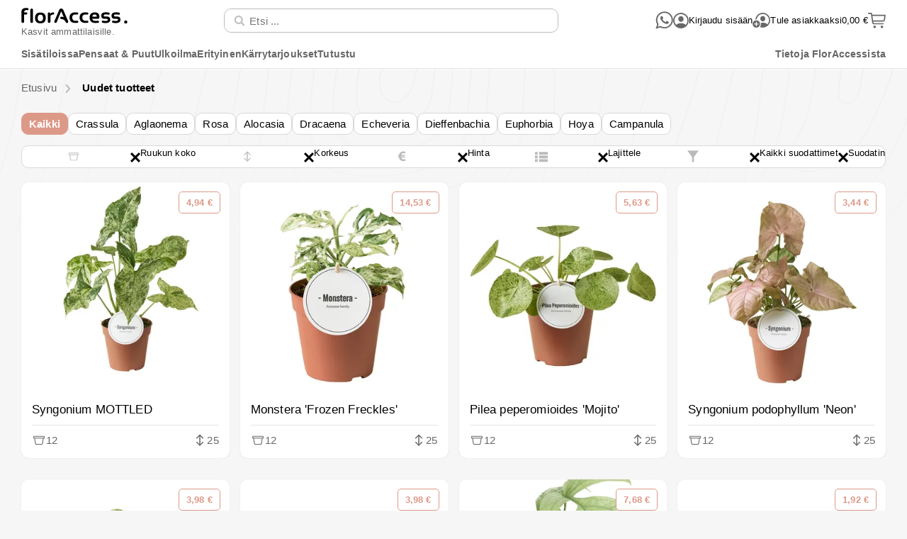

--- FILE ---
content_type: text/html
request_url: https://www.floraccess.com/fi/new-this-week/
body_size: 42126
content:
<!DOCTYPE html>
<html lang="fi">
    <head>
        <script
            id="Cookiebot"
            src="https://consent.cookiebot.com/uc.js"
            data-culture="fi"
            data-cbid="1b7c474f-6a40-4275-9692-6539df77dd83"
            data-blockingmode="auto"
            type="text/javascript"
            async
        ></script>
        <meta charset="utf-8" />
        <link
            rel="icon"
            href="/favicon.png"
        />
        <link
            rel="stylesheet"
            href="/reset.css"
        >
        <meta
            name="viewport"
            content="width=device-width, initial-scale=1"
        />
        <link
            rel="apple-touch-icon"
            href="/apple-touch-icon.png"
        >
        
		<link href="../../_app/immutable/assets/0.dWApCGG9.css" rel="stylesheet">
		<link href="../../_app/immutable/assets/HeaderAndFooter.TRyUVaLp.css" rel="stylesheet">
		<link href="../../_app/immutable/assets/Theming.CCx_qvZn.css" rel="stylesheet">
		<link href="../../_app/immutable/assets/VersionLinks.DyQNY0Vq.css" rel="stylesheet">
		<link href="../../_app/immutable/assets/IconButton.DJqjseaU.css" rel="stylesheet">
		<link href="../../_app/immutable/assets/Link.CIsA92jl.css" rel="stylesheet">
		<link href="../../_app/immutable/assets/TrustPilot.CkPANqev.css" rel="stylesheet">
		<link href="../../_app/immutable/assets/Tooltip.DLDa857v.css" rel="stylesheet">
		<link href="../../_app/immutable/assets/FormElementWrapper.DXZkpYV1.css" rel="stylesheet">
		<link href="../../_app/immutable/assets/Notice.CO5xKTdi.css" rel="stylesheet">
		<link href="../../_app/immutable/assets/TextInput.B6PC883U.css" rel="stylesheet">
		<link href="../../_app/immutable/assets/MainProperty.CoAw79iM.css" rel="stylesheet">
		<link href="../../_app/immutable/assets/HeaderAccountMenu.C04vkxmL.css" rel="stylesheet">
		<link href="../../_app/immutable/assets/LoginOverlay.BwNOP0YT.css" rel="stylesheet">
		<link href="../../_app/immutable/assets/Overlay.-FYg5_Pm.css" rel="stylesheet">
		<link href="../../_app/immutable/assets/Button.BF8Y7p0E.css" rel="stylesheet">
		<link href="../../_app/immutable/assets/ConfirmOverlay.Bfov-FxD.css" rel="stylesheet">
		<link href="../../_app/immutable/assets/SearchComponent.s-t-SzPt.css" rel="stylesheet">
		<link href="../../_app/immutable/assets/CheckBox.6wrPJS8G.css" rel="stylesheet">
		<link href="../../_app/immutable/assets/Pagination.Cl-QEVaG.css" rel="stylesheet">
		<link href="../../_app/immutable/assets/VersionTileGrid.DPSvzm25.css" rel="stylesheet">
		<link href="../../_app/immutable/assets/VersionTile.RqdbACw4.css" rel="stylesheet">
		<link href="../../_app/immutable/assets/BreadcrumbBlock.BWNj66S8.css" rel="stylesheet">
		<link href="../../_app/immutable/assets/Page.BDM64ghk.css" rel="stylesheet">
		<link href="../../_app/immutable/assets/GenusBar.PWQh9t46.css" rel="stylesheet"><title>Uudet tuotteet — Kasvien tukkumyynti FlorAccess</title><!-- HEAD_svelte-k54pag_START --> <meta property="og:title" content="Uudet tuotteet"><meta name="description" content="Tutustu ensimmäisenä uusimpiin tulokkaisiimme kasvimaailmassa. &quot;Uudet tällä viikolla&quot; -kategoriassamme on mallistomme tuoreimmat tulokkaat, jotka on valittu käsin niiden laadun ja ainutlaatuisuuden perusteella."> <meta property="og:description" content="Tutustu ensimmäisenä uusimpiin tulokkaisiimme kasvimaailmassa. &quot;Uudet tällä viikolla&quot; -kategoriassamme on mallistomme tuoreimmat tulokkaat, jotka on valittu käsin niiden laadun ja ainutlaatuisuuden perusteella."><!-- HEAD_svelte-k54pag_END --><!-- HEAD_svelte-d0uezj_START --><link rel="canonical" href="https://www.floraccess.com/fi/new-this-week/"> <link rel="alternate" hreflang="nl" href="https://www.floraccess.com/nl/new-this-week/"><link rel="alternate" hreflang="ru" href="https://www.floraccess.com/ru/new-this-week/"><link rel="alternate" hreflang="sv" href="https://www.floraccess.com/sv/new-this-week/"><link rel="alternate" hreflang="fr" href="https://www.floraccess.com/fr/new-this-week/"><link rel="alternate" hreflang="no" href="https://www.floraccess.com/no/new-this-week/"><link rel="alternate" hreflang="uk" href="https://www.floraccess.com/uk/new-this-week/"><link rel="alternate" hreflang="es" href="https://www.floraccess.com/es/new-this-week/"><link rel="alternate" hreflang="fi" href="https://www.floraccess.com/fi/new-this-week/"><link rel="alternate" hreflang="pl" href="https://www.floraccess.com/pl/new-this-week/"><link rel="alternate" hreflang="tr" href="https://www.floraccess.com/tr/new-this-week/"><link rel="alternate" hreflang="cs" href="https://www.floraccess.com/cs/new-this-week/"><link rel="alternate" hreflang="en" href="https://www.floraccess.com/en/new-this-week/"><link rel="alternate" hreflang="et" href="https://www.floraccess.com/et/new-this-week/"><link rel="alternate" hreflang="hr" href="https://www.floraccess.com/hr/new-this-week/"><link rel="alternate" hreflang="hu" href="https://www.floraccess.com/hu/new-this-week/"><link rel="alternate" hreflang="it" href="https://www.floraccess.com/it/new-this-week/"><link rel="alternate" hreflang="lv" href="https://www.floraccess.com/lv/new-this-week/"><link rel="alternate" hreflang="pt" href="https://www.floraccess.com/pt/new-this-week/"><link rel="alternate" hreflang="ro" href="https://www.floraccess.com/ro/new-this-week/"><link rel="alternate" hreflang="sk" href="https://www.floraccess.com/sk/new-this-week/"><link rel="alternate" hreflang="sl" href="https://www.floraccess.com/sl/new-this-week/"><link rel="alternate" hreflang="da" href="https://www.floraccess.com/da/new-this-week/"><link rel="alternate" hreflang="de" href="https://www.floraccess.com/de/new-this-week/"><link rel="alternate" hreflang="el" href="https://www.floraccess.com/el/new-this-week/"><!-- HEAD_svelte-d0uezj_END -->
        <script data-cookieconsent="ignore">
            window.dataLayer = window.dataLayer || [];

            function gtag() {
                dataLayer.push(arguments);
            }

            gtag("consent", "default", {
                ad_storage: "denied",
                analytics_storage: "denied",
                functionality_storage: "denied",
                personalization_storage: "denied",
                security_storage: "granted",
                wait_for_update: 500,
            });
            gtag("set", "ads_data_redaction", true);
            gtag("set", "url_passthrough", true);
        </script>
        <script
            data-cookieconsent="statistics"
            async
            src="https://www.googletagmanager.com/gtag/js?id=G-F319MCTVE0"
        ></script>
        <script data-cookieconsent="statistics">
            gtag("js", new Date());
            gtag("config", "G-F319MCTVE0");
        </script>
    </head>
    <body>
        <div id="svelte">   <div class="page _zzkayf"><div class="bgimg _zzkayf" style="background-image: url('/_app/immutable/assets/background.BTRTby0Y.svg');"></div>    <header id="header" class="header _qb0pri border"><div class="base _qb0pri"><button class="mobileMenu _qb0pri" title="Avaa valikko"><svg height="22" viewBox="0 0 32 32" xmlns="http://www.w3.org/2000/svg" class="_v7m3wg"><use href="/_app/immutable/assets/IconMobileMenu.QeBnPAei.svg#main"></use></svg></button> <a class="logo _qb0pri" href="/fi/" aria-label="Takaisin kotiin"><div class="bigLogo _qb0pri"><span><svg height="22.07547169811321" viewBox="0 0 530 78" xmlns="http://www.w3.org/2000/svg" class="_v7m3wg"><use href="/_app/immutable/assets/FlorAccessLogo.CjiPjZsc.svg#main"></use></svg></span> <h3 class="_qb0pri">Kasvit ammattilaisille.</h3></div> <div class="smallLogo _qb0pri"><span><svg height="25" viewBox="0 0 76 76" xmlns="http://www.w3.org/2000/svg" class="_v7m3wg"><use href="/_app/immutable/assets/FlorAccessMobileLogo.D0aoX9Xy.svg#main"></use></svg></span></div></a> <div class="search _qb0pri"><div class="search _1vdmifr"><div class="form _1vdmifr"><form action="/" method="get" autocomplete="on" class="_cx8eom"> <div style="
    --backgroundColor:#FFFFFF;
    --borderColor:#bbbbbb;
    --borderWidth:1px;
    --borderFocusColor:#000;
    --borderHoverColor:#bbbbbb;
    --labelColor:#9197a6;
    " class="_1rkffcc"><div class="container _rmmz4x    smallSize hasIcon" style="--iconPadding: 20px;"><div class="icon _rmmz4x"><svg height="16" viewBox="0 0 32 32" xmlns="http://www.w3.org/2000/svg" class="_v7m3wg"><svg viewBox="0 0 32 32" xmlns="http://www.w3.org/2000/svg" class="_v7m3wg"><use href="/_app/immutable/assets/IconMagnifier.DfZQbXRM.svg#main"></use></svg></svg></div> <input  inputmode="search" name="query" maxlength="60" id="4346dd6f-e2cc-4f53-aa0b-84418db685b5" placeholder="Etsi ..." type="search" value="" class="_rmmz4x"> <label for="4346dd6f-e2cc-4f53-aa0b-84418db685b5" class="label _rmmz4x  hide">Etsi ...</label> </div> </div> <button class="submit _1vdmifr" type="submit" value="Etsi"></button>  </form></div>  </div></div> <div class="icons _sahy2m"><div class="link _sahy2m"><a class="_vcp60q  none" href="https://wa.me/31618627063" target="_blank" title="Ota meihin yhteyttä WhatsAppin kautta"><svg height="25" viewBox="0 0 32 32" xmlns="http://www.w3.org/2000/svg" class="_v7m3wg"><use href="/_app/immutable/assets/IconWhatsapp.m9w4REBH.svg#main"></use></svg></a></div> <div class="link _sahy2m  accountNotLoggedIn"><div class="preview _8woqfr" role="tooltip" title="Tilivalikko"><div><div class="accountIcon"><svg height="25" viewBox="0 0 32 32" xmlns="http://www.w3.org/2000/svg" class="_v7m3wg"><use href="/_app/immutable/assets/IconAccount.0IvDSSkp.svg#main"></use></svg></div></div> <div class="tooltip _8woqfr" style="width: 250px; left: 0px; top: 20px; bottom: auto;"><div class="arrow _8woqfr isUpwards" style="top: auto; bottom: -14px; left: 21px; border-width: 7px;"></div> <div class="arrowBorder _8woqfr isUpwards" style="top: auto; bottom: -16px; left: 20px; border-width: 8px;"></div> </div></div> </div> <div class="link signin _sahy2m"><button class="_vcp60q  none"><svg height="22" viewBox="0 0 32 32" xmlns="http://www.w3.org/2000/svg" class="_v7m3wg"><use href="/_app/immutable/assets/IconAccount.0IvDSSkp.svg#main"></use></svg> <span class="_sahy2m">Kirjaudu sisään</span></button></div> <div class="link create _sahy2m"><a class="_vcp60q  none" href="/fi/register/"><svg height="25" viewBox="0 0 32 32" xmlns="http://www.w3.org/2000/svg" class="_v7m3wg"><use href="/_app/immutable/assets/IconAccountCreate.n5UdpLOg.svg#main"></use></svg> <span class="_sahy2m">Tule asiakkaaksi</span></a></div> <div class="link shoppingcart _sahy2m"><a class="_vcp60q  none" href="/fi/checkout/" title="Näytä ostoskori"><span class="_sahy2m">0,00 €</span> <div style="position: relative;"><svg height="25" viewBox="0 0 32 32" xmlns="http://www.w3.org/2000/svg" class="_v7m3wg"><use href="/_app/immutable/assets/IconShoppingCart.jyLIT6Fb.svg#main"></use></svg> </div></a></div> </div></div></header> <div class="bottom _qb0pri border"><div class="mobileSearch _qb0pri"><div class="search _1vdmifr"><div class="form _1vdmifr"><form action="/" method="get" autocomplete="on" class="_cx8eom"> <div style="
    --backgroundColor:#FFFFFF;
    --borderColor:#bbbbbb;
    --borderWidth:1px;
    --borderFocusColor:#000;
    --borderHoverColor:#bbbbbb;
    --labelColor:#9197a6;
    " class="_1rkffcc"><div class="container _rmmz4x    smallSize hasIcon" style="--iconPadding: 20px;"><div class="icon _rmmz4x"><svg height="16" viewBox="0 0 32 32" xmlns="http://www.w3.org/2000/svg" class="_v7m3wg"><svg viewBox="0 0 32 32" xmlns="http://www.w3.org/2000/svg" class="_v7m3wg"><use href="/_app/immutable/assets/IconMagnifier.DfZQbXRM.svg#main"></use></svg></svg></div> <input  inputmode="search" name="query" maxlength="60" id="4296dbe3-33bd-45d5-b456-443a005981ae" placeholder="Etsi ..." type="search" value="" class="_rmmz4x"> <label for="4296dbe3-33bd-45d5-b456-443a005981ae" class="label _rmmz4x  hide">Etsi ...</label> </div> </div> <button class="submit _1vdmifr" type="submit" value="Etsi"></button>  </form></div>  </div></div> <div class="menu _qb0pri"><div class="background _5hqgtq" data-svelte-h="svelte-14lisbi"></div>  <div class="wrapper _5hqgtq" role="menu" tabindex="0"><div class="menu _5hqgtq  isFixed" role="menubar" tabindex="0"><div class="leftRightContainer _5hqgtq"><nav class="left _5hqgtq"><a href="/fi/category/479/sisatiloissa/" class="_5hqgtq">Sisätiloissa </a><a href="/fi/category/606/pensaat-puut/" class="_5hqgtq">Pensaat &amp; Puut </a><a href="/fi/category/528/ulkoilma/" class="_5hqgtq">Ulkoilma </a><a href="/fi/category/594/erityinen/" class="_5hqgtq">Erityinen </a><a href="/fi/category/1103/karrytarjoukset/" class="_5hqgtq">Kärrytarjoukset </a> <button class="_5hqgtq">Tutustu</button></nav> <nav class="right _5hqgtq"><button class="_5hqgtq">Tietoja FlorAccessista</button></nav></div> <div class="fullViewContainer _5hqgtq"><div class="fullView _5hqgtq"> </div></div></div> </div></div></div>   <div id="main" class="_zzkayf"><div id="content" class="_zzkayf">  <div class="page _nsr58p"><div class="container _nsr58p"> <div class="mobileMenu _y4nb18"> </div> <div class="content"><div class="breadcrumbs _nsr58p"><div vocab="https://schema.org/" typeof="BreadcrumbList"><div class="breadcrumb _1o0t0qs" property="itemListElement" typeof="ListItem"><a href="/fi/" property="item" typeof="WebPage" class="_1o0t0qs"><span property="name">Etusivu</span></a> <meta property="position" content="1" class="_1o0t0qs"> <div class="chevron _1o0t0qs"><svg height="12" viewBox="0 0 32 32" xmlns="http://www.w3.org/2000/svg" class="_v7m3wg"><g transform="rotate(90,16,16)"><use href="/_app/immutable/assets/IconOpenArrow.B2G1bPOh.svg#main"></use></g></svg></div> </div> <div class="breadcrumb _1o0t0qs isTitle" property="itemListElement" typeof="ListItem"><h1 class="_1o0t0qs"><a href="/fi/new-this-week/" property="item" typeof="WebPage" class="_1o0t0qs"><span property="name">Uudet tuotteet</span></a></h1> <meta property="position" content="2" class="_1o0t0qs"> </div> </div></div> <div class="mainAndSideContainer _nsr58p"><main class="main _nsr58p"><div class="categoryGenus _g30b5l"><button class="active _vcp60q min"><span>Kaikki</span></button> <button class="_vcp60q min"><span>Crassula</span> </button><button class="_vcp60q min"><span>Aglaonema</span> </button><button class="_vcp60q min"><span>Rosa</span> </button><button class="_vcp60q min"><span>Alocasia</span> </button><button class="_vcp60q min"><span>Dracaena</span> </button><button class="_vcp60q min"><span>Echeveria</span> </button><button class="_vcp60q min"><span>Dieffenbachia</span> </button><button class="_vcp60q min"><span>Euphorbia</span> </button><button class="_vcp60q min"><span>Hoya</span> </button><button class="_vcp60q min"><span>Campanula</span> </button></div> <div class="filterBar _1e3fdhw"><div class="filterBar _1l3noo0"><div class="header _1l3noo0"><button class="tab tab-potSize _1l3noo0    showNormal showWide"><span class="icon _1l3noo0"><span class="default _1l3noo0"><svg height="18" viewBox="0 0 32 32" xmlns="http://www.w3.org/2000/svg" class="_v7m3wg"><use href="/_app/immutable/assets/IconPot.CZNHnGkm.svg#main"></use></svg></span> <button class="close _1l3noo0"><svg height="14" viewBox="0 0 32 32" xmlns="http://www.w3.org/2000/svg" class="_v7m3wg"><use href="/_app/immutable/assets/IconClose.DkVElOWC.svg#main"></use></svg> </button></span> <span>Ruukun koko </span> </button><button class="tab tab-height _1l3noo0    showNormal showWide"><span class="icon _1l3noo0"><span class="default _1l3noo0"><svg height="18" viewBox="0 0 32 32" xmlns="http://www.w3.org/2000/svg" class="_v7m3wg"><use href="/_app/immutable/assets/IconHeight.q7vJjj8J.svg#main"></use></svg></span> <button class="close _1l3noo0"><svg height="14" viewBox="0 0 32 32" xmlns="http://www.w3.org/2000/svg" class="_v7m3wg"><use href="/_app/immutable/assets/IconClose.DkVElOWC.svg#main"></use></svg> </button></span> <span>Korkeus </span> </button><button class="tab tab-price _1l3noo0     showWide"><span class="icon _1l3noo0"><span class="default _1l3noo0"><svg height="18" viewBox="0 0 32 32" xmlns="http://www.w3.org/2000/svg" class="_v7m3wg"><use href="/_app/immutable/assets/IconEuro.CATEAO_n.svg#main"></use></svg></span> <button class="close _1l3noo0"><svg height="14" viewBox="0 0 32 32" xmlns="http://www.w3.org/2000/svg" class="_v7m3wg"><use href="/_app/immutable/assets/IconClose.DkVElOWC.svg#main"></use></svg> </button></span> <span>Hinta </span> </button><button class="tab tab-sort _1l3noo0   showMobile showNormal showWide"><span class="icon _1l3noo0"><span class="default _1l3noo0"><svg height="18" viewBox="0 0 32 32" xmlns="http://www.w3.org/2000/svg" class="_v7m3wg"><use href="/_app/immutable/assets/IconList.C43xNGAn.svg#main"></use></svg></span> <button class="close _1l3noo0"><svg height="14" viewBox="0 0 32 32" xmlns="http://www.w3.org/2000/svg" class="_v7m3wg"><use href="/_app/immutable/assets/IconClose.DkVElOWC.svg#main"></use></svg> </button></span> <span>Lajittele </span> </button><button class="tab tab-filter _1l3noo0    showNormal showWide"><span class="icon _1l3noo0"><span class="default _1l3noo0"><svg height="18" viewBox="0 0 32 32" xmlns="http://www.w3.org/2000/svg" class="_v7m3wg"><use href="/_app/immutable/assets/IconFilter.CuSV4g8z.svg#main"></use></svg></span> <button class="close _1l3noo0"><svg height="14" viewBox="0 0 32 32" xmlns="http://www.w3.org/2000/svg" class="_v7m3wg"><use href="/_app/immutable/assets/IconClose.DkVElOWC.svg#main"></use></svg> </button></span> <span>Kaikki suodattimet </span> </button><button class="tab tab-filtermob _1l3noo0   showMobile"><span class="icon _1l3noo0"><span class="default _1l3noo0"><svg height="18" viewBox="0 0 32 32" xmlns="http://www.w3.org/2000/svg" class="_v7m3wg"><use href="/_app/immutable/assets/IconFilter.CuSV4g8z.svg#main"></use></svg></span> <button class="close _1l3noo0"><svg height="14" viewBox="0 0 32 32" xmlns="http://www.w3.org/2000/svg" class="_v7m3wg"><use href="/_app/immutable/assets/IconClose.DkVElOWC.svg#main"></use></svg> </button></span> <span>Suodatin </span> </button></div>  </div></div>  <div class="results _1e3fdhw"><div class="_me1e2r"><div class="tile _xsulmr"><a class="_vcp60q  none" href="/fi/product/52727/syngonium-mottled/?source=NewThisWeek"><div class="version _xsulmr"><span class="thumb _dya74j"><img src="https://photo.floraccess.com/55iiqopnvr2iu0s14suep25s8r9mqou89hh34eh3_360.jpg" title="Syngonium MOTTLED" alt="Syngonium MOTTLED" width="360" height="360" srcset="https://photo.floraccess.com/55iiqopnvr2iu0s14suep25s8r9mqou89hh34eh3_120.webp 120w, https://photo.floraccess.com/55iiqopnvr2iu0s14suep25s8r9mqou89hh34eh3_240.webp 240w, https://photo.floraccess.com/55iiqopnvr2iu0s14suep25s8r9mqou89hh34eh3_360.webp 360w, https://photo.floraccess.com/55iiqopnvr2iu0s14suep25s8r9mqou89hh34eh3_720.webp 720w" sizes="(max-width:840px) 40vw, 360px" class="_dya74j">   </span> <div class="content _xsulmr"><div class="name _xsulmr noSupplier"> Syngonium MOTTLED</div>   <div class="price _xsulmr">4,94 €</div> <div class="properties _xsulmr"><div class="type-tile _ba6zp0"><span class="icon _ba6zp0"><svg height="20" viewBox="0 0 32 32" xmlns="http://www.w3.org/2000/svg" class="_v7m3wg"><use href="/_app/immutable/assets/IconPot.CZNHnGkm.svg#main"></use></svg></span> <span>12</span> <span class="unit _ba6zp0">cm</span> </div><div class="type-tile _ba6zp0"><span class="icon _ba6zp0"><svg height="20" viewBox="0 0 32 32" xmlns="http://www.w3.org/2000/svg" class="_v7m3wg"><use href="/_app/immutable/assets/IconHeight.q7vJjj8J.svg#main"></use></svg></span> <span>25</span> <span class="unit _ba6zp0">cm</span> </div></div> </div></div></a>  </div><div class="tile _xsulmr"><a class="_vcp60q  none" href="/fi/product/75909/monstera-frozen-freckles/?source=NewThisWeek"><div class="version _xsulmr"><span class="thumb _dya74j"><img src="https://photo.floraccess.com/sbk0ch9237qpv1gm78vboce2sa101b0r5i9u8gtt_360.jpg" title="Monstera 'Frozen Freckles'" alt="Monstera 'Frozen Freckles'" width="360" height="360" srcset="https://photo.floraccess.com/sbk0ch9237qpv1gm78vboce2sa101b0r5i9u8gtt_120.webp 120w, https://photo.floraccess.com/sbk0ch9237qpv1gm78vboce2sa101b0r5i9u8gtt_240.webp 240w, https://photo.floraccess.com/sbk0ch9237qpv1gm78vboce2sa101b0r5i9u8gtt_360.webp 360w, https://photo.floraccess.com/sbk0ch9237qpv1gm78vboce2sa101b0r5i9u8gtt_720.webp 720w" sizes="(max-width:840px) 40vw, 360px" class="_dya74j">   </span> <div class="content _xsulmr"><div class="name _xsulmr noSupplier"> Monstera 'Frozen Freckles'</div>   <div class="price _xsulmr">14,53 €</div> <div class="properties _xsulmr"><div class="type-tile _ba6zp0"><span class="icon _ba6zp0"><svg height="20" viewBox="0 0 32 32" xmlns="http://www.w3.org/2000/svg" class="_v7m3wg"><use href="/_app/immutable/assets/IconPot.CZNHnGkm.svg#main"></use></svg></span> <span>12</span> <span class="unit _ba6zp0">cm</span> </div><div class="type-tile _ba6zp0"><span class="icon _ba6zp0"><svg height="20" viewBox="0 0 32 32" xmlns="http://www.w3.org/2000/svg" class="_v7m3wg"><use href="/_app/immutable/assets/IconHeight.q7vJjj8J.svg#main"></use></svg></span> <span>25</span> <span class="unit _ba6zp0">cm</span> </div></div> </div></div></a>  </div><div class="tile _xsulmr"><a class="_vcp60q  none" href="/fi/product/50328/pilea-peperomioides-mojito/?source=NewThisWeek"><div class="version _xsulmr"><span class="thumb _dya74j"><img src="https://photo.floraccess.com/hkb7oc8u7gvm683ou3n8nkc2uede0pdhhs1i6q5d_360.jpg" title="Pilea peperomioides 'Mojito'" alt="Pilea peperomioides 'Mojito'" width="360" height="360" srcset="https://photo.floraccess.com/hkb7oc8u7gvm683ou3n8nkc2uede0pdhhs1i6q5d_120.webp 120w, https://photo.floraccess.com/hkb7oc8u7gvm683ou3n8nkc2uede0pdhhs1i6q5d_240.webp 240w, https://photo.floraccess.com/hkb7oc8u7gvm683ou3n8nkc2uede0pdhhs1i6q5d_360.webp 360w, https://photo.floraccess.com/hkb7oc8u7gvm683ou3n8nkc2uede0pdhhs1i6q5d_720.webp 720w" sizes="(max-width:840px) 40vw, 360px" class="_dya74j">   </span> <div class="content _xsulmr"><div class="name _xsulmr noSupplier"> Pilea peperomioides 'Mojito'</div>   <div class="price _xsulmr">5,63 €</div> <div class="properties _xsulmr"><div class="type-tile _ba6zp0"><span class="icon _ba6zp0"><svg height="20" viewBox="0 0 32 32" xmlns="http://www.w3.org/2000/svg" class="_v7m3wg"><use href="/_app/immutable/assets/IconPot.CZNHnGkm.svg#main"></use></svg></span> <span>12</span> <span class="unit _ba6zp0">cm</span> </div><div class="type-tile _ba6zp0"><span class="icon _ba6zp0"><svg height="20" viewBox="0 0 32 32" xmlns="http://www.w3.org/2000/svg" class="_v7m3wg"><use href="/_app/immutable/assets/IconHeight.q7vJjj8J.svg#main"></use></svg></span> <span>25</span> <span class="unit _ba6zp0">cm</span> </div></div> </div></div></a>  </div><div class="tile _xsulmr"><a class="_vcp60q  none" href="/fi/product/77271/syngonium-podophyllum-neon/?source=NewThisWeek"><div class="version _xsulmr"><span class="thumb _dya74j"><img src="https://photo.floraccess.com/1m82tur5m2ehbvdgkjskjvjia0iig6bc957bb61l_360.jpg" title="Syngonium podophyllum 'Neon'" alt="Syngonium podophyllum 'Neon'" width="360" height="360" srcset="https://photo.floraccess.com/1m82tur5m2ehbvdgkjskjvjia0iig6bc957bb61l_120.webp 120w, https://photo.floraccess.com/1m82tur5m2ehbvdgkjskjvjia0iig6bc957bb61l_240.webp 240w, https://photo.floraccess.com/1m82tur5m2ehbvdgkjskjvjia0iig6bc957bb61l_360.webp 360w, https://photo.floraccess.com/1m82tur5m2ehbvdgkjskjvjia0iig6bc957bb61l_720.webp 720w" sizes="(max-width:840px) 40vw, 360px" class="_dya74j">   </span> <div class="content _xsulmr"><div class="name _xsulmr noSupplier"> Syngonium podophyllum 'Neon'</div>   <div class="price _xsulmr">3,44 €</div> <div class="properties _xsulmr"><div class="type-tile _ba6zp0"><span class="icon _ba6zp0"><svg height="20" viewBox="0 0 32 32" xmlns="http://www.w3.org/2000/svg" class="_v7m3wg"><use href="/_app/immutable/assets/IconPot.CZNHnGkm.svg#main"></use></svg></span> <span>12</span> <span class="unit _ba6zp0">cm</span> </div><div class="type-tile _ba6zp0"><span class="icon _ba6zp0"><svg height="20" viewBox="0 0 32 32" xmlns="http://www.w3.org/2000/svg" class="_v7m3wg"><use href="/_app/immutable/assets/IconHeight.q7vJjj8J.svg#main"></use></svg></span> <span>25</span> <span class="unit _ba6zp0">cm</span> </div></div> </div></div></a>  </div><div class="tile _xsulmr"><a class="_vcp60q  none" href="/fi/product/67448/syngonium-confetti/?source=NewThisWeek"><div class="version _xsulmr"><span class="thumb _dya74j"><img src="https://photo.floraccess.com/fkpi9u3gtbibeutcf4h32nae170dpnpp6ef9ltvs_360.jpg" title="Syngonium 'Confetti'" alt="Syngonium 'Confetti'" width="360" height="360" srcset="https://photo.floraccess.com/fkpi9u3gtbibeutcf4h32nae170dpnpp6ef9ltvs_120.webp 120w, https://photo.floraccess.com/fkpi9u3gtbibeutcf4h32nae170dpnpp6ef9ltvs_240.webp 240w, https://photo.floraccess.com/fkpi9u3gtbibeutcf4h32nae170dpnpp6ef9ltvs_360.webp 360w, https://photo.floraccess.com/fkpi9u3gtbibeutcf4h32nae170dpnpp6ef9ltvs_720.webp 720w" sizes="(max-width:840px) 40vw, 360px" class="_dya74j">   </span> <div class="content _xsulmr"><div class="name _xsulmr noSupplier"> Syngonium 'Confetti'</div>   <div class="price _xsulmr">3,98 €</div> <div class="properties _xsulmr"><div class="type-tile _ba6zp0"><span class="icon _ba6zp0"><svg height="20" viewBox="0 0 32 32" xmlns="http://www.w3.org/2000/svg" class="_v7m3wg"><use href="/_app/immutable/assets/IconPot.CZNHnGkm.svg#main"></use></svg></span> <span>12</span> <span class="unit _ba6zp0">cm</span> </div><div class="type-tile _ba6zp0"><span class="icon _ba6zp0"><svg height="20" viewBox="0 0 32 32" xmlns="http://www.w3.org/2000/svg" class="_v7m3wg"><use href="/_app/immutable/assets/IconHeight.q7vJjj8J.svg#main"></use></svg></span> <span>25</span> <span class="unit _ba6zp0">cm</span> </div></div> </div></div></a>  </div><div class="tile _xsulmr"><a class="_vcp60q  none" href="/fi/product/60667/syngonium-mix/?source=NewThisWeek"><div class="version _xsulmr"><span class="thumb _dya74j"><img src="https://photo.floraccess.com/5jn3p0p5ap9dt7il8ntr6tvsoidj6hnhh915qdr6_360.jpg" title="Syngonium MIX" alt="Syngonium MIX" width="360" height="360" srcset="https://photo.floraccess.com/5jn3p0p5ap9dt7il8ntr6tvsoidj6hnhh915qdr6_120.webp 120w, https://photo.floraccess.com/5jn3p0p5ap9dt7il8ntr6tvsoidj6hnhh915qdr6_240.webp 240w, https://photo.floraccess.com/5jn3p0p5ap9dt7il8ntr6tvsoidj6hnhh915qdr6_360.webp 360w, https://photo.floraccess.com/5jn3p0p5ap9dt7il8ntr6tvsoidj6hnhh915qdr6_720.webp 720w" sizes="(max-width:840px) 40vw, 360px" class="_dya74j">   </span> <div class="content _xsulmr"><div class="name _xsulmr noSupplier"> Syngonium MIX</div>   <div class="price _xsulmr">3,98 €</div> <div class="properties _xsulmr"><div class="type-tile _ba6zp0"><span class="icon _ba6zp0"><svg height="20" viewBox="0 0 32 32" xmlns="http://www.w3.org/2000/svg" class="_v7m3wg"><use href="/_app/immutable/assets/IconPot.CZNHnGkm.svg#main"></use></svg></span> <span>12</span> <span class="unit _ba6zp0">cm</span> </div><div class="type-tile _ba6zp0"><span class="icon _ba6zp0"><svg height="20" viewBox="0 0 32 32" xmlns="http://www.w3.org/2000/svg" class="_v7m3wg"><use href="/_app/immutable/assets/IconHeight.q7vJjj8J.svg#main"></use></svg></span> <span>25</span> <span class="unit _ba6zp0">cm</span> </div></div> </div></div></a>  </div><div class="tile _xsulmr"><a class="_vcp60q  none" href="/fi/product/78481/amydrium-medium-silver/?source=NewThisWeek"><div class="version _xsulmr"><span class="thumb _dya74j"><img src="https://photo.floraccess.com/fst2cef0t5irli231cescsm9r0fso1o7ucemep91_360.jpg" title="Amydrium medium SILVER" alt="Amydrium medium SILVER" width="360" height="360" srcset="https://photo.floraccess.com/fst2cef0t5irli231cescsm9r0fso1o7ucemep91_120.webp 120w, https://photo.floraccess.com/fst2cef0t5irli231cescsm9r0fso1o7ucemep91_240.webp 240w, https://photo.floraccess.com/fst2cef0t5irli231cescsm9r0fso1o7ucemep91_360.webp 360w, https://photo.floraccess.com/fst2cef0t5irli231cescsm9r0fso1o7ucemep91_720.webp 720w" sizes="(max-width:840px) 40vw, 360px" class="_dya74j">   </span> <div class="content _xsulmr"><div class="name _xsulmr noSupplier"> Amydrium medium SILVER</div>   <div class="price _xsulmr">7,68 €</div> <div class="properties _xsulmr"><div class="type-tile _ba6zp0"><span class="icon _ba6zp0"><svg height="20" viewBox="0 0 32 32" xmlns="http://www.w3.org/2000/svg" class="_v7m3wg"><use href="/_app/immutable/assets/IconPot.CZNHnGkm.svg#main"></use></svg></span> <span>12</span> <span class="unit _ba6zp0">cm</span> </div><div class="type-tile _ba6zp0"><span class="icon _ba6zp0"><svg height="20" viewBox="0 0 32 32" xmlns="http://www.w3.org/2000/svg" class="_v7m3wg"><use href="/_app/immutable/assets/IconHeight.q7vJjj8J.svg#main"></use></svg></span> <span>25</span> <span class="unit _ba6zp0">cm</span> </div></div> </div></div></a>  </div><div class="tile _xsulmr"><a class="_vcp60q  none" href="/fi/product/20284/aloe-mix/?source=NewThisWeek"><div class="version _xsulmr"><span class="thumb _dya74j"><img src="https://photo.floraccess.com/t70v14c4sm37rllmsksa4opt3a0bbo7s2kr68cfh_360.jpg" title="Aloe MIX" alt="Aloe MIX" width="360" height="360" srcset="https://photo.floraccess.com/t70v14c4sm37rllmsksa4opt3a0bbo7s2kr68cfh_120.webp 120w, https://photo.floraccess.com/t70v14c4sm37rllmsksa4opt3a0bbo7s2kr68cfh_240.webp 240w, https://photo.floraccess.com/t70v14c4sm37rllmsksa4opt3a0bbo7s2kr68cfh_360.webp 360w, https://photo.floraccess.com/t70v14c4sm37rllmsksa4opt3a0bbo7s2kr68cfh_720.webp 720w" sizes="(max-width:840px) 40vw, 360px" class="_dya74j">   </span> <div class="content _xsulmr"><div class="name _xsulmr noSupplier"> Aloe MIX</div>   <div class="price _xsulmr">1,92 €</div> <div class="properties _xsulmr"><div class="type-tile _ba6zp0"><span class="icon _ba6zp0"><svg height="20" viewBox="0 0 32 32" xmlns="http://www.w3.org/2000/svg" class="_v7m3wg"><use href="/_app/immutable/assets/IconPot.CZNHnGkm.svg#main"></use></svg></span> <span>8.5</span> <span class="unit _ba6zp0">cm</span> </div><div class="type-tile _ba6zp0"><span class="icon _ba6zp0"><svg height="20" viewBox="0 0 32 32" xmlns="http://www.w3.org/2000/svg" class="_v7m3wg"><use href="/_app/immutable/assets/IconHeight.q7vJjj8J.svg#main"></use></svg></span> <span>12</span> <span class="unit _ba6zp0">cm</span> </div></div> </div></div></a>  </div><div class="tile _xsulmr"><a class="_vcp60q  none" href="/fi/product/82913/pilea-peperomioides-variegata-mix/?source=NewThisWeek"><div class="version _xsulmr"><span class="thumb _dya74j"><img src="https://photo.floraccess.com/2reahsjs3fm9q74r06jsjjm4ptkuo9kb4u2jvo02_360.jpg" title="Pilea peperomioides VARIEGATA MIX" alt="Pilea peperomioides VARIEGATA MIX" width="360" height="360" srcset="https://photo.floraccess.com/2reahsjs3fm9q74r06jsjjm4ptkuo9kb4u2jvo02_120.webp 120w, https://photo.floraccess.com/2reahsjs3fm9q74r06jsjjm4ptkuo9kb4u2jvo02_240.webp 240w, https://photo.floraccess.com/2reahsjs3fm9q74r06jsjjm4ptkuo9kb4u2jvo02_360.webp 360w, https://photo.floraccess.com/2reahsjs3fm9q74r06jsjjm4ptkuo9kb4u2jvo02_720.webp 720w" sizes="(max-width:840px) 40vw, 360px" class="_dya74j">   </span> <div class="content _xsulmr"><div class="name _xsulmr noSupplier"> Pilea peperomioides VARIEGATA MIX</div>   <div class="price _xsulmr">5,26 €</div> <div class="properties _xsulmr"><div class="type-tile _ba6zp0"><span class="icon _ba6zp0"><svg height="20" viewBox="0 0 32 32" xmlns="http://www.w3.org/2000/svg" class="_v7m3wg"><use href="/_app/immutable/assets/IconPot.CZNHnGkm.svg#main"></use></svg></span> <span>13</span> <span class="unit _ba6zp0">cm</span> </div><div class="type-tile _ba6zp0"><span class="icon _ba6zp0"><svg height="20" viewBox="0 0 32 32" xmlns="http://www.w3.org/2000/svg" class="_v7m3wg"><use href="/_app/immutable/assets/IconHeight.q7vJjj8J.svg#main"></use></svg></span> <span>20</span> <span class="unit _ba6zp0">cm</span> </div></div> </div></div></a>  </div><div class="tile _xsulmr"><a class="_vcp60q  none" href="/fi/product/96310/cryptanthus-bivittatus-rubin-star/?source=NewThisWeek"><div class="version _xsulmr"><span class="thumb _dya74j"><img src="https://photo.floraccess.com/spb8152apr5nkj9luk6pihceuclvt24ldo92r8rl_360.jpg" title="Cryptanthus bivittatus 'Rubin Star'" alt="Cryptanthus bivittatus 'Rubin Star'" width="360" height="360" srcset="https://photo.floraccess.com/spb8152apr5nkj9luk6pihceuclvt24ldo92r8rl_120.webp 120w, https://photo.floraccess.com/spb8152apr5nkj9luk6pihceuclvt24ldo92r8rl_240.webp 240w, https://photo.floraccess.com/spb8152apr5nkj9luk6pihceuclvt24ldo92r8rl_360.webp 360w, https://photo.floraccess.com/spb8152apr5nkj9luk6pihceuclvt24ldo92r8rl_720.webp 720w" sizes="(max-width:840px) 40vw, 360px" class="_dya74j">   </span> <div class="content _xsulmr"><div class="name _xsulmr noSupplier"> Cryptanthus bivittatus 'Rubin Star'</div>   <div class="price _xsulmr">2,77 €</div> <div class="properties _xsulmr"><div class="type-tile _ba6zp0"><span class="icon _ba6zp0"><svg height="20" viewBox="0 0 32 32" xmlns="http://www.w3.org/2000/svg" class="_v7m3wg"><use href="/_app/immutable/assets/IconPot.CZNHnGkm.svg#main"></use></svg></span> <span>9</span> <span class="unit _ba6zp0">cm</span> </div><div class="type-tile _ba6zp0"><span class="icon _ba6zp0"><svg height="20" viewBox="0 0 32 32" xmlns="http://www.w3.org/2000/svg" class="_v7m3wg"><use href="/_app/immutable/assets/IconHeight.q7vJjj8J.svg#main"></use></svg></span> <span>15</span> <span class="unit _ba6zp0">cm</span> </div></div> </div></div></a>  </div><div class="tile _xsulmr"><a class="_vcp60q  none" href="/fi/product/96356/hoya-krohniana-eskimo/?source=NewThisWeek"><div class="version _xsulmr"><span class="thumb _dya74j"><img src="https://photo.floraccess.com/ercjq435g19usu9e1keveuht9carp8ukl8st0mq8_360.jpg" title="Hoya krohniana 'Eskimo'" alt="Hoya krohniana 'Eskimo'" width="360" height="360" srcset="https://photo.floraccess.com/ercjq435g19usu9e1keveuht9carp8ukl8st0mq8_120.webp 120w, https://photo.floraccess.com/ercjq435g19usu9e1keveuht9carp8ukl8st0mq8_240.webp 240w, https://photo.floraccess.com/ercjq435g19usu9e1keveuht9carp8ukl8st0mq8_360.webp 360w, https://photo.floraccess.com/ercjq435g19usu9e1keveuht9carp8ukl8st0mq8_720.webp 720w" sizes="(max-width:840px) 40vw, 360px" class="_dya74j">   </span> <div class="content _xsulmr"><div class="name _xsulmr noSupplier"> Hoya krohniana 'Eskimo'</div>   <div class="price _xsulmr">4,82 €</div> <div class="properties _xsulmr"><div class="type-tile _ba6zp0"><span class="icon _ba6zp0"><svg height="20" viewBox="0 0 32 32" xmlns="http://www.w3.org/2000/svg" class="_v7m3wg"><use href="/_app/immutable/assets/IconPot.CZNHnGkm.svg#main"></use></svg></span> <span>12</span> <span class="unit _ba6zp0">cm</span> </div><div class="type-tile _ba6zp0"><span class="icon _ba6zp0"><svg height="20" viewBox="0 0 32 32" xmlns="http://www.w3.org/2000/svg" class="_v7m3wg"><use href="/_app/immutable/assets/IconHeight.q7vJjj8J.svg#main"></use></svg></span> <span>15</span> <span class="unit _ba6zp0">cm</span> </div></div> </div></div></a>  </div><div class="tile _xsulmr"><a class="_vcp60q  none" href="/fi/product/93275/anthurium-super-silver-blush/?source=NewThisWeek"><div class="version _xsulmr"><span class="thumb _dya74j"><img src="https://photo.floraccess.com/d1hl83iniltdbt49vqgf6ss769f6o1dnlv4k2ul8_360.jpg" title="Anthurium 'Super Silver Blush'" alt="Anthurium 'Super Silver Blush'" width="360" height="360" srcset="https://photo.floraccess.com/d1hl83iniltdbt49vqgf6ss769f6o1dnlv4k2ul8_120.webp 120w, https://photo.floraccess.com/d1hl83iniltdbt49vqgf6ss769f6o1dnlv4k2ul8_240.webp 240w, https://photo.floraccess.com/d1hl83iniltdbt49vqgf6ss769f6o1dnlv4k2ul8_360.webp 360w, https://photo.floraccess.com/d1hl83iniltdbt49vqgf6ss769f6o1dnlv4k2ul8_720.webp 720w" sizes="(max-width:840px) 40vw, 360px" class="_dya74j">   </span> <div class="content _xsulmr"><div class="name _xsulmr noSupplier"> Anthurium 'Super Silver Blush'</div>   <div class="price _xsulmr">21,38 €</div> <div class="properties _xsulmr"><div class="type-tile _ba6zp0"><span class="icon _ba6zp0"><svg height="20" viewBox="0 0 32 32" xmlns="http://www.w3.org/2000/svg" class="_v7m3wg"><use href="/_app/immutable/assets/IconPot.CZNHnGkm.svg#main"></use></svg></span> <span>12</span> <span class="unit _ba6zp0">cm</span> </div><div class="type-tile _ba6zp0"><span class="icon _ba6zp0"><svg height="20" viewBox="0 0 32 32" xmlns="http://www.w3.org/2000/svg" class="_v7m3wg"><use href="/_app/immutable/assets/IconHeight.q7vJjj8J.svg#main"></use></svg></span> <span>25</span> <span class="unit _ba6zp0">cm</span> </div></div> </div></div></a>  </div><div class="tile _xsulmr"><a class="_vcp60q  none" href="/fi/product/85956/euphorbia-meloformis-variegata/?source=NewThisWeek"><div class="version _xsulmr"><span class="thumb _dya74j"><img src="https://photo.floraccess.com/efv0g7vtavoneold4mshv8ncvu5su9aont6vavg0_360.jpg" title="Euphorbia meloformis 'Variegata'" alt="Euphorbia meloformis 'Variegata'" width="360" height="360" srcset="https://photo.floraccess.com/efv0g7vtavoneold4mshv8ncvu5su9aont6vavg0_120.webp 120w, https://photo.floraccess.com/efv0g7vtavoneold4mshv8ncvu5su9aont6vavg0_240.webp 240w, https://photo.floraccess.com/efv0g7vtavoneold4mshv8ncvu5su9aont6vavg0_360.webp 360w, https://photo.floraccess.com/efv0g7vtavoneold4mshv8ncvu5su9aont6vavg0_720.webp 720w" sizes="(max-width:840px) 40vw, 360px" class="_dya74j">   </span> <div class="content _xsulmr"><div class="name _xsulmr noSupplier"> Euphorbia meloformis 'Variegata'</div>   <div class="price _xsulmr">3,61 €</div> <div class="properties _xsulmr"><div class="type-tile _ba6zp0"><span class="icon _ba6zp0"><svg height="20" viewBox="0 0 32 32" xmlns="http://www.w3.org/2000/svg" class="_v7m3wg"><use href="/_app/immutable/assets/IconPot.CZNHnGkm.svg#main"></use></svg></span> <span>6.5</span> <span class="unit _ba6zp0">cm</span> </div><div class="type-tile _ba6zp0"><span class="icon _ba6zp0"><svg height="20" viewBox="0 0 32 32" xmlns="http://www.w3.org/2000/svg" class="_v7m3wg"><use href="/_app/immutable/assets/IconHeight.q7vJjj8J.svg#main"></use></svg></span> <span>8</span> <span class="unit _ba6zp0">cm</span> </div></div> </div></div></a>  </div><div class="tile _xsulmr"><a class="_vcp60q  none" href="/fi/product/96363/hoya-carnosa-tricolor/?source=NewThisWeek"><div class="version _xsulmr"><span class="thumb _dya74j"><img src="https://photo.floraccess.com/ke9fj00o9ojktphseqd319k1t35ulcd3tgf4fsvf_360.jpg" title="Hoya carnosa 'Tricolor'" alt="Hoya carnosa 'Tricolor'" width="360" height="360" srcset="https://photo.floraccess.com/ke9fj00o9ojktphseqd319k1t35ulcd3tgf4fsvf_120.webp 120w, https://photo.floraccess.com/ke9fj00o9ojktphseqd319k1t35ulcd3tgf4fsvf_240.webp 240w, https://photo.floraccess.com/ke9fj00o9ojktphseqd319k1t35ulcd3tgf4fsvf_360.webp 360w, https://photo.floraccess.com/ke9fj00o9ojktphseqd319k1t35ulcd3tgf4fsvf_720.webp 720w" sizes="(max-width:840px) 40vw, 360px" class="_dya74j">   </span> <div class="content _xsulmr"><div class="name _xsulmr noSupplier"> Hoya carnosa 'Tricolor'</div>   <div class="price _xsulmr">4,84 €</div> <div class="properties _xsulmr"><div class="type-tile _ba6zp0"><span class="icon _ba6zp0"><svg height="20" viewBox="0 0 32 32" xmlns="http://www.w3.org/2000/svg" class="_v7m3wg"><use href="/_app/immutable/assets/IconPot.CZNHnGkm.svg#main"></use></svg></span> <span>12</span> <span class="unit _ba6zp0">cm</span> </div><div class="type-tile _ba6zp0"><span class="icon _ba6zp0"><svg height="20" viewBox="0 0 32 32" xmlns="http://www.w3.org/2000/svg" class="_v7m3wg"><use href="/_app/immutable/assets/IconHeight.q7vJjj8J.svg#main"></use></svg></span> <span>20</span> <span class="unit _ba6zp0">cm</span> </div></div> </div></div></a>  </div><div class="tile _xsulmr"><a class="_vcp60q  none" href="/fi/product/67670/monstera-mix/?source=NewThisWeek"><div class="version _xsulmr"><span class="thumb _dya74j"><img src="https://photo.floraccess.com/f8gi2orqj71dvfk8fnphmk3gbc7613ldqkhc6nhi_360.jpg" title="Monstera MIX" alt="Monstera MIX" width="360" height="360" srcset="https://photo.floraccess.com/f8gi2orqj71dvfk8fnphmk3gbc7613ldqkhc6nhi_120.webp 120w, https://photo.floraccess.com/f8gi2orqj71dvfk8fnphmk3gbc7613ldqkhc6nhi_240.webp 240w, https://photo.floraccess.com/f8gi2orqj71dvfk8fnphmk3gbc7613ldqkhc6nhi_360.webp 360w, https://photo.floraccess.com/f8gi2orqj71dvfk8fnphmk3gbc7613ldqkhc6nhi_720.webp 720w" sizes="(max-width:840px) 40vw, 360px" class="_dya74j">   </span> <div class="content _xsulmr"><div class="name _xsulmr noSupplier"> Monstera MIX</div>   <div class="price _xsulmr">8,37 €</div> <div class="properties _xsulmr"><div class="type-tile _ba6zp0"><span class="icon _ba6zp0"><svg height="20" viewBox="0 0 32 32" xmlns="http://www.w3.org/2000/svg" class="_v7m3wg"><use href="/_app/immutable/assets/IconPot.CZNHnGkm.svg#main"></use></svg></span> <span>12</span> <span class="unit _ba6zp0">cm</span> </div><div class="type-tile _ba6zp0"><span class="icon _ba6zp0"><svg height="20" viewBox="0 0 32 32" xmlns="http://www.w3.org/2000/svg" class="_v7m3wg"><use href="/_app/immutable/assets/IconHeight.q7vJjj8J.svg#main"></use></svg></span> <span>25</span> <span class="unit _ba6zp0">cm</span> </div></div> </div></div></a>  </div><div class="tile _xsulmr"><a class="_vcp60q  none" href="/fi/product/23479/cupressus-macrocarpa-goldcrest-wilma/?source=NewThisWeek"><div class="version _xsulmr"><span class="thumb _dya74j"><img src="https://photo.floraccess.com/431lv5phcu135ei601r0c2n9k4t930d7h9f5d8ig_360.jpg" title="Cupressus macrocarpa 'Goldcrest Wilma'" alt="Cupressus macrocarpa 'Goldcrest Wilma'" width="360" height="360" srcset="https://photo.floraccess.com/431lv5phcu135ei601r0c2n9k4t930d7h9f5d8ig_120.webp 120w, https://photo.floraccess.com/431lv5phcu135ei601r0c2n9k4t930d7h9f5d8ig_240.webp 240w, https://photo.floraccess.com/431lv5phcu135ei601r0c2n9k4t930d7h9f5d8ig_360.webp 360w, https://photo.floraccess.com/431lv5phcu135ei601r0c2n9k4t930d7h9f5d8ig_720.webp 720w" sizes="(max-width:840px) 40vw, 360px" class="_dya74j">   </span> <div class="content _xsulmr"><div class="name _xsulmr noSupplier"> Cupressus macrocarpa 'Goldcrest Wilma'</div>   <div class="price _xsulmr">4,49 €</div> <div class="properties _xsulmr"><div class="type-tile _ba6zp0"><span class="icon _ba6zp0"><svg height="20" viewBox="0 0 32 32" xmlns="http://www.w3.org/2000/svg" class="_v7m3wg"><use href="/_app/immutable/assets/IconPot.CZNHnGkm.svg#main"></use></svg></span> <span>14</span> <span class="unit _ba6zp0">cm</span> </div><div class="type-tile _ba6zp0"><span class="icon _ba6zp0"><svg height="20" viewBox="0 0 32 32" xmlns="http://www.w3.org/2000/svg" class="_v7m3wg"><use href="/_app/immutable/assets/IconHeight.q7vJjj8J.svg#main"></use></svg></span> <span>45-65</span> <span class="unit _ba6zp0">cm</span> </div></div> </div></div></a>  </div><div class="tile _xsulmr"><a class="_vcp60q  none" href="/fi/product/96345/nephrolepis-exaltata-green-fantasy/?source=NewThisWeek"><div class="version _xsulmr"><span class="thumb _dya74j"><img src="https://photo.floraccess.com/b4ucu53nm3lehlq6phdddban7pvc8gqscuib79an_360.jpg" title="Nephrolepis exaltata 'Green Fantasy'" alt="Nephrolepis exaltata 'Green Fantasy'" width="360" height="360" srcset="https://photo.floraccess.com/b4ucu53nm3lehlq6phdddban7pvc8gqscuib79an_120.webp 120w, https://photo.floraccess.com/b4ucu53nm3lehlq6phdddban7pvc8gqscuib79an_240.webp 240w, https://photo.floraccess.com/b4ucu53nm3lehlq6phdddban7pvc8gqscuib79an_360.webp 360w, https://photo.floraccess.com/b4ucu53nm3lehlq6phdddban7pvc8gqscuib79an_720.webp 720w" sizes="(max-width:840px) 40vw, 360px" class="_dya74j">   </span> <div class="content _xsulmr"><div class="name _xsulmr noSupplier"> Nephrolepis exaltata 'Green Fantasy'</div>   <div class="price _xsulmr">1,11 €</div> <div class="properties _xsulmr"><div class="type-tile _ba6zp0"><span class="icon _ba6zp0"><svg height="20" viewBox="0 0 32 32" xmlns="http://www.w3.org/2000/svg" class="_v7m3wg"><use href="/_app/immutable/assets/IconPot.CZNHnGkm.svg#main"></use></svg></span> <span>5.5</span> <span class="unit _ba6zp0">cm</span> </div></div> </div></div></a>  </div><div class="tile _xsulmr"><a class="_vcp60q  none" href="/fi/product/40060/equisetum-japonicum/?source=NewThisWeek"><div class="version _xsulmr"><span class="thumb _dya74j"><img src="https://photo.floraccess.com/40vffmcgv056v6fvlarn1ha1oddv6e8arpkdo0qg_360.jpg" title="Equisetum 'Japonicum'" alt="Equisetum 'Japonicum'" width="360" height="360" srcset="https://photo.floraccess.com/40vffmcgv056v6fvlarn1ha1oddv6e8arpkdo0qg_120.webp 120w, https://photo.floraccess.com/40vffmcgv056v6fvlarn1ha1oddv6e8arpkdo0qg_240.webp 240w, https://photo.floraccess.com/40vffmcgv056v6fvlarn1ha1oddv6e8arpkdo0qg_360.webp 360w, https://photo.floraccess.com/40vffmcgv056v6fvlarn1ha1oddv6e8arpkdo0qg_720.webp 720w" sizes="(max-width:840px) 40vw, 360px" class="_dya74j">   </span> <div class="content _xsulmr"><div class="name _xsulmr noSupplier"> Equisetum 'Japonicum'</div>   <div class="price _xsulmr">3,47 €</div> <div class="properties _xsulmr"><div class="type-tile _ba6zp0"><span class="icon _ba6zp0"><svg height="20" viewBox="0 0 32 32" xmlns="http://www.w3.org/2000/svg" class="_v7m3wg"><use href="/_app/immutable/assets/IconPot.CZNHnGkm.svg#main"></use></svg></span> <span>9</span> <span class="unit _ba6zp0">cm</span> </div><div class="type-tile _ba6zp0"><span class="icon _ba6zp0"><svg height="20" viewBox="0 0 32 32" xmlns="http://www.w3.org/2000/svg" class="_v7m3wg"><use href="/_app/immutable/assets/IconHeight.q7vJjj8J.svg#main"></use></svg></span> <span>70-90</span> <span class="unit _ba6zp0">cm</span> </div></div> </div></div></a>  </div><div class="tile _xsulmr"><a class="_vcp60q  none" href="/fi/product/31624/dieffenbachia-reflector/?source=NewThisWeek"><div class="version _xsulmr"><span class="thumb _dya74j"><img src="https://photo.floraccess.com/uhqb2g096bgs56prvjo4usa7vgevlvb9rt7rh4ce_360.jpg" title="Dieffenbachia 'Reflector'" alt="Dieffenbachia 'Reflector'" width="360" height="360" srcset="https://photo.floraccess.com/uhqb2g096bgs56prvjo4usa7vgevlvb9rt7rh4ce_120.webp 120w, https://photo.floraccess.com/uhqb2g096bgs56prvjo4usa7vgevlvb9rt7rh4ce_240.webp 240w, https://photo.floraccess.com/uhqb2g096bgs56prvjo4usa7vgevlvb9rt7rh4ce_360.webp 360w, https://photo.floraccess.com/uhqb2g096bgs56prvjo4usa7vgevlvb9rt7rh4ce_720.webp 720w" sizes="(max-width:840px) 40vw, 360px" class="_dya74j">   </span> <div class="content _xsulmr"><div class="name _xsulmr noSupplier"> Dieffenbachia 'Reflector'</div>   <div class="price _xsulmr">21,95 €</div> <div class="properties _xsulmr"><div class="type-tile _ba6zp0"><span class="icon _ba6zp0"><svg height="20" viewBox="0 0 32 32" xmlns="http://www.w3.org/2000/svg" class="_v7m3wg"><use href="/_app/immutable/assets/IconPot.CZNHnGkm.svg#main"></use></svg></span> <span>24</span> <span class="unit _ba6zp0">cm</span> </div><div class="type-tile _ba6zp0"><span class="icon _ba6zp0"><svg height="20" viewBox="0 0 32 32" xmlns="http://www.w3.org/2000/svg" class="_v7m3wg"><use href="/_app/immutable/assets/IconHeight.q7vJjj8J.svg#main"></use></svg></span> <span>80-100</span> <span class="unit _ba6zp0">cm</span> </div></div> </div></div></a>  </div><div class="tile _xsulmr"><a class="_vcp60q  none" href="/fi/product/52806/phalaenopsis-mix/?source=NewThisWeek"><div class="version _xsulmr"><span class="thumb _dya74j"><img src="https://photo.floraccess.com/32kib73vu52e434d5ts5i3ardq5c2g7oepu32f29_360.jpg" title="Phalaenopsis MIX" alt="Phalaenopsis MIX" width="360" height="360" srcset="https://photo.floraccess.com/32kib73vu52e434d5ts5i3ardq5c2g7oepu32f29_120.webp 120w, https://photo.floraccess.com/32kib73vu52e434d5ts5i3ardq5c2g7oepu32f29_240.webp 240w, https://photo.floraccess.com/32kib73vu52e434d5ts5i3ardq5c2g7oepu32f29_360.webp 360w, https://photo.floraccess.com/32kib73vu52e434d5ts5i3ardq5c2g7oepu32f29_720.webp 720w" sizes="(max-width:840px) 40vw, 360px" class="_dya74j">   </span> <div class="content _xsulmr"><div class="name _xsulmr noSupplier"> Phalaenopsis MIX</div>   <div class="price _xsulmr">14,11 €</div> <div class="properties _xsulmr"><div class="type-tile _ba6zp0"><span class="icon _ba6zp0"><svg height="20" viewBox="0 0 32 32" xmlns="http://www.w3.org/2000/svg" class="_v7m3wg"><use href="/_app/immutable/assets/IconPot.CZNHnGkm.svg#main"></use></svg></span> <span>12</span> <span class="unit _ba6zp0">cm</span> </div><div class="type-tile _ba6zp0"><span class="icon _ba6zp0"><svg height="20" viewBox="0 0 32 32" xmlns="http://www.w3.org/2000/svg" class="_v7m3wg"><use href="/_app/immutable/assets/IconHeight.q7vJjj8J.svg#main"></use></svg></span> <span>45-65</span> <span class="unit _ba6zp0">cm</span> </div></div> </div></div></a>  </div><div class="tile _xsulmr"><a class="_vcp60q  none" href="/fi/product/101410/opuntia-humifusa/?source=NewThisWeek"><div class="version _xsulmr"><span class="thumb _dya74j"><img src="https://photo.floraccess.com/3k27mcljv78m9k2pk4c4kmet6qihrbemj8uht6om_360.jpg" title="Opuntia humifusa" alt="Opuntia humifusa" width="360" height="360" srcset="https://photo.floraccess.com/3k27mcljv78m9k2pk4c4kmet6qihrbemj8uht6om_120.webp 120w, https://photo.floraccess.com/3k27mcljv78m9k2pk4c4kmet6qihrbemj8uht6om_240.webp 240w, https://photo.floraccess.com/3k27mcljv78m9k2pk4c4kmet6qihrbemj8uht6om_360.webp 360w, https://photo.floraccess.com/3k27mcljv78m9k2pk4c4kmet6qihrbemj8uht6om_720.webp 720w" sizes="(max-width:840px) 40vw, 360px" class="_dya74j">   </span> <div class="content _xsulmr"><div class="name _xsulmr noSupplier"> Opuntia humifusa</div>   <div class="price _xsulmr">3,27 €</div> <div class="properties _xsulmr"><div class="type-tile _ba6zp0"><span class="icon _ba6zp0"><svg height="20" viewBox="0 0 32 32" xmlns="http://www.w3.org/2000/svg" class="_v7m3wg"><use href="/_app/immutable/assets/IconPot.CZNHnGkm.svg#main"></use></svg></span> <span>10.5</span> <span class="unit _ba6zp0">cm</span> </div><div class="type-tile _ba6zp0"><span class="icon _ba6zp0"><svg height="20" viewBox="0 0 32 32" xmlns="http://www.w3.org/2000/svg" class="_v7m3wg"><use href="/_app/immutable/assets/IconHeight.q7vJjj8J.svg#main"></use></svg></span> <span>12</span> <span class="unit _ba6zp0">cm</span> </div></div> </div></div></a>  </div><div class="tile _xsulmr"><a class="_vcp60q  none" href="/fi/product/63552/epipremnum-pinnatum-albo-variegata/?source=NewThisWeek"><div class="version _xsulmr"><span class="thumb _dya74j"><img src="https://photo.floraccess.com/t83mh4jqrp0pomte8ovft401b3ig4vq935uek09r_360.jpg" title="Epipremnum pinnatum 'Albo Variegata'" alt="Epipremnum pinnatum 'Albo Variegata'" width="360" height="360" srcset="https://photo.floraccess.com/t83mh4jqrp0pomte8ovft401b3ig4vq935uek09r_120.webp 120w, https://photo.floraccess.com/t83mh4jqrp0pomte8ovft401b3ig4vq935uek09r_240.webp 240w, https://photo.floraccess.com/t83mh4jqrp0pomte8ovft401b3ig4vq935uek09r_360.webp 360w, https://photo.floraccess.com/t83mh4jqrp0pomte8ovft401b3ig4vq935uek09r_720.webp 720w" sizes="(max-width:840px) 40vw, 360px" class="_dya74j">   </span> <div class="content _xsulmr"><div class="name _xsulmr noSupplier"> Epipremnum pinnatum 'Albo Variegata'</div>   <div class="price _xsulmr">48,44 €</div> <div class="properties _xsulmr"><div class="type-tile _ba6zp0"><span class="icon _ba6zp0"><svg height="20" viewBox="0 0 32 32" xmlns="http://www.w3.org/2000/svg" class="_v7m3wg"><use href="/_app/immutable/assets/IconPot.CZNHnGkm.svg#main"></use></svg></span> <span>24</span> <span class="unit _ba6zp0">cm</span> </div><div class="type-tile _ba6zp0"><span class="icon _ba6zp0"><svg height="20" viewBox="0 0 32 32" xmlns="http://www.w3.org/2000/svg" class="_v7m3wg"><use href="/_app/immutable/assets/IconHeight.q7vJjj8J.svg#main"></use></svg></span> <span>115-135</span> <span class="unit _ba6zp0">cm</span> </div></div> </div></div></a>  </div><div class="tile _xsulmr"><a class="_vcp60q  none" href="/fi/product/104856/aglaonema-mix/?source=NewThisWeek"><div class="version _xsulmr"><span class="thumb _dya74j"><img src="https://photo.floraccess.com/4mqpnjv8aav213deqhisgrrpkqrni9viisinlgbm_360.jpg" title="Aglaonema MIX" alt="Aglaonema MIX" width="360" height="360" srcset="https://photo.floraccess.com/4mqpnjv8aav213deqhisgrrpkqrni9viisinlgbm_120.webp 120w, https://photo.floraccess.com/4mqpnjv8aav213deqhisgrrpkqrni9viisinlgbm_240.webp 240w, https://photo.floraccess.com/4mqpnjv8aav213deqhisgrrpkqrni9viisinlgbm_360.webp 360w, https://photo.floraccess.com/4mqpnjv8aav213deqhisgrrpkqrni9viisinlgbm_720.webp 720w" sizes="(max-width:840px) 40vw, 360px" class="_dya74j">   </span> <div class="content _xsulmr"><div class="name _xsulmr noSupplier"> Aglaonema MIX</div>   <div class="price _xsulmr">4,47 €</div> <div class="properties _xsulmr"><div class="type-tile _ba6zp0"><span class="icon _ba6zp0"><svg height="20" viewBox="0 0 32 32" xmlns="http://www.w3.org/2000/svg" class="_v7m3wg"><use href="/_app/immutable/assets/IconPot.CZNHnGkm.svg#main"></use></svg></span> <span>12</span> <span class="unit _ba6zp0">cm</span> </div><div class="type-tile _ba6zp0"><span class="icon _ba6zp0"><svg height="20" viewBox="0 0 32 32" xmlns="http://www.w3.org/2000/svg" class="_v7m3wg"><use href="/_app/immutable/assets/IconHeight.q7vJjj8J.svg#main"></use></svg></span> <span>25</span> <span class="unit _ba6zp0">cm</span> </div></div> </div></div></a>  </div><div class="tile _xsulmr"><a class="_vcp60q  none" href="/fi/product/104482/anthurium-forgetii/?source=NewThisWeek"><div class="version _xsulmr"><span class="thumb _dya74j"><img src="https://photo.floraccess.com/a1jlue2tftd2cspn204qhfgn384fqq43flrr5pb6_360.jpg" title="Anthurium forgetii" alt="Anthurium forgetii" width="360" height="360" srcset="https://photo.floraccess.com/a1jlue2tftd2cspn204qhfgn384fqq43flrr5pb6_120.webp 120w, https://photo.floraccess.com/a1jlue2tftd2cspn204qhfgn384fqq43flrr5pb6_240.webp 240w, https://photo.floraccess.com/a1jlue2tftd2cspn204qhfgn384fqq43flrr5pb6_360.webp 360w, https://photo.floraccess.com/a1jlue2tftd2cspn204qhfgn384fqq43flrr5pb6_720.webp 720w" sizes="(max-width:840px) 40vw, 360px" class="_dya74j">   </span> <div class="content _xsulmr"><div class="name _xsulmr noSupplier"> Anthurium forgetii</div>   <div class="price _xsulmr">7,26 €</div> <div class="properties _xsulmr"><div class="type-tile _ba6zp0"><span class="icon _ba6zp0"><svg height="20" viewBox="0 0 32 32" xmlns="http://www.w3.org/2000/svg" class="_v7m3wg"><use href="/_app/immutable/assets/IconPot.CZNHnGkm.svg#main"></use></svg></span> <span>6</span> <span class="unit _ba6zp0">cm</span> </div><div class="type-tile _ba6zp0"><span class="icon _ba6zp0"><svg height="20" viewBox="0 0 32 32" xmlns="http://www.w3.org/2000/svg" class="_v7m3wg"><use href="/_app/immutable/assets/IconHeight.q7vJjj8J.svg#main"></use></svg></span> <span>15</span> <span class="unit _ba6zp0">cm</span> </div></div> </div></div></a>  </div> </div> <div class="pagination _1e3fdhw"><nav class="_bejct1"><a class="previous _bejct1 disabled" href="/fi/new-this-week/?"><svg height="12" viewBox="0 0 32 32" xmlns="http://www.w3.org/2000/svg" class="_v7m3wg"><g transform="rotate(-90,16,16)"><use href="/_app/immutable/assets/IconOpenArrow.B2G1bPOh.svg#main"></use></g></svg> Edellinen</a> <div class="center _bejct1"> <a href="/fi/new-this-week/?" class="page _bejct1 active">1 </a><a href="/fi/new-this-week/?page=2" class="page _bejct1">2 </a><a href="/fi/new-this-week/?page=3" class="page _bejct1  far">3 </a><a href="/fi/new-this-week/?page=4" class="page _bejct1  far">4 </a><a href="/fi/new-this-week/?page=5" class="page _bejct1  far">5 </a> <div class="extreme _bejct1" data-svelte-h="svelte-m7epcx">...</div> <a class="extreme _bejct1" href="/fi/new-this-week/?page=15">15</a></div> <a class="next _bejct1" href="/fi/new-this-week/?page=2">Seuraava <svg height="12" viewBox="0 0 32 32" xmlns="http://www.w3.org/2000/svg" class="_v7m3wg"><g transform="rotate(90,16,16)"><use href="/_app/immutable/assets/IconOpenArrow.B2G1bPOh.svg#main"></use></g></svg></a></nav></div></div> </main> </div></div></div> </div></div> <div id="footer" class="_zzkayf"><footer class="_rgmgu0"><div class="background _rgmgu0" style="background-image: url(/_app/immutable/assets/background.BTRTby0Y.svg);" data-svelte-h="svelte-6v6ceb"></div> <div class="container _rgmgu0"><div class="links _rgmgu0"><section class="_rgmgu0"><div class="logo _rgmgu0"><span><svg height="25.0188679245283" viewBox="0 0 530 78" xmlns="http://www.w3.org/2000/svg" class="_v7m3wg"><use href="/_app/immutable/assets/FlorAccessLogo.CjiPjZsc.svg#main"></use></svg></span></div> <div class="trustpilot _rgmgu0"><div class="images _163btt5"><a href="https://fi.trustpilot.com/review/floraccess.com" target="_blank" class="_163btt5"><img class="logo" src="/_app/immutable/assets/trustpilot-logo-110.YC-Jfqmx.png" alt="TrustPilot" width="110" height="28"> <img alt="Stars" src="/_app/immutable/assets/stars-50.CVI1Cp9M.png" class="stars _163btt5" width="120" height="30"></a></div> </div></section> <section class="margin _rgmgu0"><div class="item _1edlc7e"><div class="icon _1edlc7e"><svg height="18" viewBox="0 0 32 32" xmlns="http://www.w3.org/2000/svg" class="_v7m3wg"><svg viewBox="0 0 32 32" xmlns="http://www.w3.org/2000/svg" class="_v7m3wg"><use href="/_app/immutable/assets/IconLanguagesWorld.zll20sWs.svg#main"></use></svg></svg></div> <div class="label _1edlc7e"><div class="langcur _rgmgu0"><select aria-label="Select language" class="_rgmgu0"><option value="cs" >Czech</option><option value="da" >Dansk</option><option value="de" >Deutsch</option><option value="et" >Eesti</option><option value="en" >English</option><option value="es" >Español</option><option value="fr" >Français</option><option value="hr" >Hrvatski</option><option value="it" >Italiano</option><option value="lv" >Latviešu</option><option value="hu" >Magyar</option><option value="nl" >Nederlands</option><option value="no" >Norsk</option><option value="pl" >Polski</option><option value="pt" >Português</option><option value="ro" >Română</option><option value="sl" >Slovenščina</option><option value="sk" >Slovenský</option><option value="fi" selected>Suomi</option><option value="sv" >Svenska</option><option value="tr" >Türk</option><option value="el" >Ελληνικά</option><option value="ru" >Русский</option><option value="uk" >Українська</option></select> <select aria-label="Select currency" class="_rgmgu0"><option value="BGN" >BGN</option><option value="CHF" >CHF</option><option value="CZK" >CZK</option><option value="DKK" >DKK</option><option value="EUR" selected>EUR</option><option value="GBP" >GBP</option><option value="HUF" >HUF</option><option value="NOK" >NOK</option><option value="PLN" >PLN</option><option value="RON" >RON</option><option value="SEK" >SEK</option></select></div></div> </div> <a href="mailto:support@floraccess.com" class="item _1edlc7e"><div class="icon _1edlc7e"><svg height="18" viewBox="0 0 32 32" xmlns="http://www.w3.org/2000/svg" class="_v7m3wg"><svg viewBox="0 0 32 32" xmlns="http://www.w3.org/2000/svg" class="_v7m3wg"><use href="/_app/immutable/assets/IconEmail.BzZXcAwK.svg#main"></use></svg></svg></div> <div class="label _1edlc7e">support@floraccess.com</div> </a> <a href="https://wa.me/31618627063" class="item _1edlc7e"><div class="icon _1edlc7e"><svg height="18" viewBox="0 0 32 32" xmlns="http://www.w3.org/2000/svg" class="_v7m3wg"><svg viewBox="0 0 32 32" xmlns="http://www.w3.org/2000/svg" class="_v7m3wg"><use href="/_app/immutable/assets/IconWhatsapp.m9w4REBH.svg#main"></use></svg></svg></div> <div class="label _1edlc7e">WhatsApp</div> </a> <a href="tel:+31302600900" class="item _1edlc7e"><div class="icon _1edlc7e"><svg height="18" viewBox="0 0 32 32" xmlns="http://www.w3.org/2000/svg" class="_v7m3wg"><svg viewBox="0 0 32 32" xmlns="http://www.w3.org/2000/svg" class="_v7m3wg"><use href="/_app/immutable/assets/IconPhoneCall.ojDuG_EI.svg#main"></use></svg></svg></div> <div class="label _1edlc7e">+31 30 2600 900</div> </a></section> <section class="margin _rgmgu0"><nav><a href="/fi/about/" class="item _1edlc7e"><div class="icon _1edlc7e"><svg height="18" viewBox="0 0 32 32" xmlns="http://www.w3.org/2000/svg" class="_v7m3wg"><svg viewBox="0 0 32 32" xmlns="http://www.w3.org/2000/svg" class="_v7m3wg"><use href="/_app/immutable/assets/IconLeaf3.CppAhGrz.svg#main"></use></svg></svg></div> <div class="label _1edlc7e">Tietoa meistä</div> </a> <a href="/fi/quality/" class="item _1edlc7e"><div class="icon _1edlc7e"><svg height="18" viewBox="0 0 32 32" xmlns="http://www.w3.org/2000/svg" class="_v7m3wg"><svg viewBox="0 0 32 32" xmlns="http://www.w3.org/2000/svg" class="_v7m3wg"><use href="/_app/immutable/assets/IconStar.DASGdNwE.svg#main"></use></svg></svg></div> <div class="label _1edlc7e">Laatumme</div> </a> <a href="/fi/buying/" class="item _1edlc7e"><div class="icon _1edlc7e"><svg height="18" viewBox="0 0 32 32" xmlns="http://www.w3.org/2000/svg" class="_v7m3wg"><svg viewBox="0 0 32 32" xmlns="http://www.w3.org/2000/svg" class="_v7m3wg"><use href="/_app/immutable/assets/IconBox.CkOYWlf8.svg#main"></use></svg></svg></div> <div class="label _1edlc7e">Tilaaminen</div> </a> <a href="/fi/shipping/" class="item _1edlc7e"><div class="icon _1edlc7e"><svg height="18" viewBox="0 0 32 32" xmlns="http://www.w3.org/2000/svg" class="_v7m3wg"><svg viewBox="0 0 32 32" xmlns="http://www.w3.org/2000/svg" class="_v7m3wg"><use href="/_app/immutable/assets/IconShipping.Dub68Tbj.svg#main"></use></svg></svg></div> <div class="label _1edlc7e">Toimitus</div> </a></nav></section> <section class="margin _rgmgu0"><a href="/fi/discount/" class="item _1edlc7e"><div class="icon _1edlc7e"><svg height="18" viewBox="0 0 32 32" xmlns="http://www.w3.org/2000/svg" class="_v7m3wg"><svg viewBox="0 0 32 32" xmlns="http://www.w3.org/2000/svg" class="_v7m3wg"><use href="/_app/immutable/assets/IconEuro.CATEAO_n.svg#main"></use></svg></svg></div> <div class="label _1edlc7e">Alennukset</div> </a> <a href="/fi/payment/" class="item _1edlc7e"><div class="icon _1edlc7e"><svg height="18" viewBox="0 0 32 32" xmlns="http://www.w3.org/2000/svg" class="_v7m3wg"><svg viewBox="0 0 32 32" xmlns="http://www.w3.org/2000/svg" class="_v7m3wg"><use href="/_app/immutable/assets/IconPayment.C0yA5x3W.svg#main"></use></svg></svg></div> <div class="label _1edlc7e">Maksu</div> </a> <a href="/fi/export-information/" class="item _1edlc7e"><div class="icon _1edlc7e"><svg height="18" viewBox="0 0 32 32" xmlns="http://www.w3.org/2000/svg" class="_v7m3wg"><svg viewBox="0 0 32 32" xmlns="http://www.w3.org/2000/svg" class="_v7m3wg"><use href="/_app/immutable/assets/IconLanguagesWorld.zll20sWs.svg#main"></use></svg></svg></div> <div class="label _1edlc7e">Vientitiedot</div> </a> <a href="/fi/faq/" class="item _1edlc7e"><div class="icon _1edlc7e"><svg height="18" viewBox="0 0 32 32" xmlns="http://www.w3.org/2000/svg" class="_v7m3wg"><svg viewBox="0 0 32 32" xmlns="http://www.w3.org/2000/svg" class="_v7m3wg"><use href="/_app/immutable/assets/IconQuestionMarkCircle.bNkpZmV2.svg#main"></use></svg></svg></div> <div class="label _1edlc7e">UKK</div> </a></section> </div> <div class="_1gku057"></div> <div class="copyrightAndLegal _rgmgu0"><div class="copyright">© Copyright FlorAccess 2012 - 2026</div> <nav class="legal _rgmgu0"><div></div> <div><a class="_vcp60q min" href="/fi/conditions/">Ehdot ja edellytykset</a></div> <div><a class="_vcp60q min" href="/fi/privacy/">Tietosuojalausunto</a></div> <div><a class="_vcp60q min" href="/fi/cookies/">Cookie Declaration</a></div> <div><a class="_vcp60q min" href="/fi/terms/">Käyttöehdot</a></div> </nav></div></div> </footer></div></div></div>                
			
			<script>
				{
					__sveltekit_1rhx70x = {
						base: new URL("../..", location).pathname.slice(0, -1)
					};

					const element = document.currentScript.parentElement;

					const data = [{"type":"data","data":{order:{id:null,productCount:0,productTotal:"0,00 €"},shared:{categories:[{id:478,name:"Main menu",sort:10,photo:null,parentId:null,count:17667,type:"MenuRoot",children:[{id:479,name:"Sisätiloissa",sort:0,photo:"t5r3p2rmtd0rtd0tl6cmadp5qa9hbni2oupja1kn",parentId:478,count:9438,type:"CategorySelector",children:[{id:480,name:"Kukkivat",sort:0,photo:null,parentId:479,count:666,type:"StickySearchable",children:[{id:543,name:"GenusGroup",sort:0,photo:null,parentId:480,count:501,type:"GenusGroup",children:[{id:1067,name:"Campanula",sort:2,photo:null,parentId:543,count:25,type:"Searchable",children:[]},{id:1147,name:"Hibiscus",sort:0,photo:null,parentId:543,count:13,type:"Searchable",children:[]},{id:554,name:"Kalanchoe",sort:9,photo:null,parentId:543,count:24,type:"Searchable",children:[]},{id:556,name:"Phalaenopsis",sort:11,photo:null,parentId:543,count:36,type:"Searchable",children:[]}]}]},{id:481,name:"Viherkasvit",sort:1,photo:null,parentId:479,count:4695,type:"StickySearchable",children:[{id:558,name:"GenusGroup",sort:0,photo:null,parentId:481,count:3685,type:"GenusGroup",children:[{id:582,name:"Aeschynanthus",sort:23,photo:null,parentId:558,count:30,type:"Searchable",children:[]},{id:581,name:"Aglaonema",sort:22,photo:null,parentId:558,count:225,type:"Searchable",children:[]},{id:580,name:"Alocasia",sort:21,photo:null,parentId:558,count:252,type:"Searchable",children:[]},{id:591,name:"Beaucarnea",sort:28,photo:null,parentId:558,count:55,type:"Searchable",children:[]},{id:578,name:"Begonia",sort:19,photo:null,parentId:558,count:166,type:"Searchable",children:[]},{id:577,name:"Calathea",sort:18,photo:null,parentId:558,count:194,type:"Searchable",children:[]},{id:576,name:"Chlorophytum",sort:17,photo:null,parentId:558,count:46,type:"Searchable",children:[]},{id:585,name:"Dieffenbachia",sort:26,photo:null,parentId:558,count:60,type:"Searchable",children:[]},{id:586,name:"Dracaena",sort:27,photo:null,parentId:558,count:324,type:"Searchable",children:[]},{id:592,name:"Dypsis",sort:29,photo:null,parentId:558,count:19,type:"Searchable",children:[]},{id:583,name:"Ficus",sort:24,photo:null,parentId:558,count:235,type:"Searchable",children:[]},{id:573,name:"Fittonia",sort:14,photo:null,parentId:558,count:37,type:"Searchable",children:[]},{id:572,name:"Hedera",sort:13,photo:null,parentId:558,count:53,type:"Searchable",children:[]},{id:1150,name:"Houseplants",sort:0,photo:null,parentId:558,count:145,type:"Searchable",children:[]},{id:571,name:"Hoya",sort:12,photo:null,parentId:558,count:186,type:"Searchable",children:[]},{id:569,name:"Monstera",sort:10,photo:null,parentId:558,count:181,type:"Searchable",children:[]},{id:567,name:"Peperomia",sort:8,photo:null,parentId:558,count:157,type:"Searchable",children:[]},{id:566,name:"Philodendron",sort:7,photo:null,parentId:558,count:373,type:"Searchable",children:[]},{id:564,name:"Sansevieria",sort:5,photo:null,parentId:558,count:418,type:"Searchable",children:[]},{id:584,name:"Schefflera",sort:25,photo:null,parentId:558,count:73,type:"Searchable",children:[]},{id:560,name:"Spathiphyllum",sort:1,photo:null,parentId:558,count:18,type:"Searchable",children:[]},{id:562,name:"Syngonium",sort:3,photo:null,parentId:558,count:49,type:"Searchable",children:[]},{id:563,name:"Tradescantia",sort:4,photo:null,parentId:558,count:61,type:"Searchable",children:[]}]}]},{id:482,name:"Kaktus",sort:2,photo:null,parentId:479,count:1142,type:"StickySearchable",children:[{id:846,name:"Group",sort:0,photo:null,parentId:482,count:316,type:"Group",children:[{id:847,name:"Kaktus MIX",sort:0,photo:null,parentId:846,count:316,type:"Searchable",children:[]}]},{id:530,name:"GenusGroup",sort:1,photo:null,parentId:482,count:811,type:"GenusGroup",children:[{id:1153,name:"Arrangement",sort:0,photo:null,parentId:530,count:22,type:"Searchable",children:[]},{id:1151,name:"Cactus",sort:0,photo:null,parentId:530,count:221,type:"Searchable",children:[]},{id:491,name:"Cereus",sort:0,photo:null,parentId:530,count:23,type:"Searchable",children:[]},{id:492,name:"Echinocactus",sort:1,photo:null,parentId:530,count:43,type:"Searchable",children:[]},{id:496,name:"Epiphyllum",sort:2,photo:null,parentId:530,count:30,type:"Searchable",children:[]},{id:494,name:"Euphorbia",sort:3,photo:null,parentId:530,count:10,type:"Searchable",children:[]},{id:495,name:"Ferocactus",sort:4,photo:null,parentId:530,count:45,type:"Searchable",children:[]},{id:493,name:"Gymnocalycium",sort:5,photo:null,parentId:530,count:69,type:"Searchable",children:[]},{id:1152,name:"Mammillaria",sort:0,photo:null,parentId:530,count:76,type:"Searchable",children:[]},{id:1069,name:"Melocactus",sort:10,photo:null,parentId:530,count:10,type:"Searchable",children:[]},{id:531,name:"Myrtillocactus",sort:6,photo:null,parentId:530,count:21,type:"Searchable",children:[]},{id:497,name:"Opuntia",sort:7,photo:null,parentId:530,count:79,type:"Searchable",children:[]},{id:498,name:"Pachycereus",sort:8,photo:null,parentId:530,count:18,type:"Searchable",children:[]},{id:1070,name:"Pilosocereus",sort:11,photo:null,parentId:530,count:29,type:"Searchable",children:[]},{id:490,name:"Rhipsalis",sort:9,photo:null,parentId:530,count:115,type:"Searchable",children:[]}]}]},{id:483,name:"Sukkulentit",sort:3,photo:null,parentId:479,count:1590,type:"StickySearchable",children:[{id:533,name:"GenusGroup",sort:0,photo:null,parentId:483,count:1303,type:"GenusGroup",children:[{id:511,name:"Agave",sort:0,photo:null,parentId:533,count:31,type:"Searchable",children:[]},{id:510,name:"Aloe",sort:1,photo:null,parentId:533,count:103,type:"Searchable",children:[]},{id:1156,name:"Arrangement",sort:0,photo:null,parentId:533,count:22,type:"Searchable",children:[]},{id:501,name:"Crassula",sort:2,photo:null,parentId:533,count:169,type:"Searchable",children:[]},{id:502,name:"Echeveria",sort:3,photo:null,parentId:533,count:274,type:"Searchable",children:[]},{id:503,name:"Euphorbia",sort:4,photo:null,parentId:533,count:149,type:"Searchable",children:[]},{id:504,name:"Gasteria",sort:5,photo:null,parentId:533,count:41,type:"Searchable",children:[]},{id:506,name:"Haworthia",sort:6,photo:null,parentId:533,count:88,type:"Searchable",children:[]},{id:1155,name:"Hoya",sort:0,photo:null,parentId:533,count:19,type:"Searchable",children:[]},{id:508,name:"Kalanchoe",sort:7,photo:null,parentId:533,count:71,type:"Searchable",children:[]},{id:507,name:"Peperomia",sort:8,photo:null,parentId:533,count:21,type:"Searchable",children:[]},{id:1157,name:"Sedum",sort:0,photo:null,parentId:533,count:31,type:"Searchable",children:[]},{id:509,name:"Senecio",sort:9,photo:null,parentId:533,count:30,type:"Searchable",children:[]},{id:1154,name:"Succulents",sort:0,photo:null,parentId:533,count:254,type:"Searchable",children:[]}]},{id:874,name:"Group",sort:1,photo:null,parentId:483,count:441,type:"Group",children:[{id:875,name:"Sukkulentti MIX",sort:0,photo:null,parentId:874,count:441,type:"Searchable",children:[{id:876,name:"Aloe",sort:0,photo:null,parentId:875,count:17,type:"Searchable",children:[]},{id:878,name:"Crassula",sort:1,photo:null,parentId:875,count:20,type:"Searchable",children:[]},{id:879,name:"Haworthia",sort:2,photo:null,parentId:875,count:14,type:"Searchable",children:[]}]}]}]},{id:753,name:"Saniaiset",sort:4,photo:null,parentId:479,count:244,type:"StickySearchable",children:[{id:754,name:"GenusGroup",sort:0,photo:null,parentId:753,count:221,type:"GenusGroup",children:[{id:755,name:"Adiantum",sort:1,photo:null,parentId:754,count:18,type:"Searchable",children:[]},{id:756,name:"Asplenium",sort:2,photo:null,parentId:754,count:38,type:"Searchable",children:[]},{id:769,name:"Cyrtomium",sort:5,photo:null,parentId:754,count:4,type:"Searchable",children:[]},{id:760,name:"Dicksonia",sort:6,photo:null,parentId:754,count:14,type:"Searchable",children:[]},{id:759,name:"Dryopteris",sort:8,photo:null,parentId:754,count:8,type:"Searchable",children:[]},{id:910,name:"Microsorum",sort:9,photo:null,parentId:754,count:5,type:"Searchable",children:[]},{id:761,name:"Nephrolepis",sort:10,photo:null,parentId:754,count:33,type:"Searchable",children:[]},{id:762,name:"Phlebodium",sort:11,photo:null,parentId:754,count:20,type:"Searchable",children:[]},{id:764,name:"Polystichum",sort:13,photo:null,parentId:754,count:8,type:"Searchable",children:[]},{id:765,name:"Pteris",sort:14,photo:null,parentId:754,count:23,type:"Searchable",children:[]},{id:1158,name:"Saniaiset",sort:0,photo:null,parentId:754,count:24,type:"Searchable",children:[]}]}]},{id:485,name:"Ripustettavat kasvit",sort:5,photo:null,parentId:479,count:246,type:"StickySearchable",children:[{id:534,name:"GenusGroup",sort:0,photo:null,parentId:485,count:192,type:"GenusGroup",children:[{id:514,name:"Aeschynanthus",sort:1,photo:null,parentId:534,count:14,type:"Searchable",children:[]},{id:1167,name:"Anthurium",sort:0,photo:null,parentId:534,count:1,type:"Searchable",children:[]},{id:1160,name:"Epiphyllum",sort:0,photo:null,parentId:534,count:14,type:"Searchable",children:[]},{id:517,name:"Epipremnum",sort:4,photo:null,parentId:534,count:19,type:"Searchable",children:[]},{id:1163,name:"Hanging plants",sort:0,photo:null,parentId:534,count:6,type:"Searchable",children:[]},{id:521,name:"Hedera",sort:0,photo:null,parentId:534,count:15,type:"Searchable",children:[]},{id:1159,name:"Houseplants",sort:0,photo:null,parentId:534,count:10,type:"Searchable",children:[]},{id:520,name:"Hoya",sort:5,photo:null,parentId:534,count:13,type:"Searchable",children:[]},{id:1161,name:"Lepismium",sort:0,photo:null,parentId:534,count:3,type:"Searchable",children:[]},{id:518,name:"Nepenthes",sort:7,photo:null,parentId:534,count:19,type:"Searchable",children:[]},{id:1071,name:"Rhipsalis",sort:9,photo:null,parentId:534,count:29,type:"Searchable",children:[]},{id:1165,name:"Senecio",sort:0,photo:null,parentId:534,count:3,type:"Searchable",children:[]},{id:1164,name:"Succulents",sort:0,photo:null,parentId:534,count:6,type:"Searchable",children:[]},{id:1166,name:"Tillandsia",sort:0,photo:null,parentId:534,count:4,type:"Searchable",children:[]},{id:1168,name:"Tradescantia",sort:0,photo:null,parentId:534,count:6,type:"Searchable",children:[]},{id:1162,name:"Vanda",sort:0,photo:null,parentId:534,count:3,type:"Searchable",children:[]}]}]},{id:486,name:"Lihansyöjäkasvi",sort:6,photo:null,parentId:479,count:186,type:"StickySearchable",children:[{id:532,name:"GenusGroup",sort:0,photo:null,parentId:486,count:177,type:"GenusGroup",children:[{id:523,name:"Dionaea",sort:1,photo:null,parentId:532,count:22,type:"Searchable",children:[]},{id:524,name:"Drosera",sort:2,photo:null,parentId:532,count:18,type:"Searchable",children:[]},{id:1276,name:"Lihansyöjäkasvit",sort:0,photo:null,parentId:532,count:29,type:"Searchable",children:[]},{id:525,name:"Nepenthes",sort:3,photo:null,parentId:532,count:39,type:"Searchable",children:[]},{id:526,name:"Sarracenia",sort:0,photo:null,parentId:532,count:61,type:"Searchable",children:[]}]}]},{id:806,name:"Palmut",sort:7,photo:null,parentId:479,count:172,type:"StickySearchable",children:[{id:955,name:"GenusGroup",sort:0,photo:null,parentId:806,count:161,type:"GenusGroup",children:[{id:807,name:"Caryota",sort:5,photo:null,parentId:955,count:10,type:"Searchable",children:[]},{id:808,name:"Chamaedorea",sort:1,photo:null,parentId:955,count:27,type:"Searchable",children:[]},{id:809,name:"Chamaerops",sort:2,photo:null,parentId:955,count:19,type:"Searchable",children:[]},{id:810,name:"Dypsis",sort:3,photo:null,parentId:955,count:18,type:"Searchable",children:[]},{id:1277,name:"Howea",sort:0,photo:null,parentId:955,count:26,type:"Searchable",children:[]},{id:812,name:"Phoenix",sort:7,photo:null,parentId:955,count:6,type:"Searchable",children:[]},{id:813,name:"Rhapis",sort:8,photo:null,parentId:955,count:10,type:"Searchable",children:[]},{id:814,name:"Trachycarpus",sort:9,photo:null,parentId:955,count:24,type:"Searchable",children:[]}]}]},{id:487,name:"Terraario",sort:8,photo:null,parentId:479,count:136,type:"StickySearchable",children:[{id:956,name:"GenusGroup",sort:0,photo:null,parentId:487,count:62,type:"GenusGroup",children:[{id:932,name:"Coffea",sort:0,photo:null,parentId:956,count:5,type:"Searchable",children:[]},{id:929,name:"Ficus",sort:1,photo:null,parentId:956,count:4,type:"Searchable",children:[]},{id:928,name:"Fittonia",sort:2,photo:null,parentId:956,count:36,type:"Searchable",children:[]},{id:931,name:"Macodes",sort:3,photo:null,parentId:956,count:2,type:"Searchable",children:[]},{id:930,name:"Pilea",sort:4,photo:null,parentId:956,count:15,type:"Searchable",children:[]}]}]},{id:488,name:"Akvaario",sort:9,photo:null,parentId:479,count:6,type:"StickySearchable",children:[{id:587,name:"GenusGroup",sort:0,photo:null,parentId:488,count:2,type:"GenusGroup",children:[]}]},{id:489,name:"Bonsai",sort:10,photo:null,parentId:479,count:55,type:"StickySearchable",children:[{id:535,name:"GenusGroup",sort:0,photo:null,parentId:489,count:34,type:"GenusGroup",children:[]}]},{id:824,name:"Kukkasipulit (ruukku)",sort:11,photo:null,parentId:479,count:126,type:"StickySearchable",children:[{id:825,name:"GenusGroup",sort:0,photo:null,parentId:824,count:94,type:"GenusGroup",children:[{id:1169,name:"Allium",sort:0,photo:null,parentId:825,count:1,type:"Searchable",children:[]},{id:1027,name:"Muscari",sort:8,photo:null,parentId:825,count:13,type:"Searchable",children:[]},{id:1028,name:"Narcissus",sort:9,photo:null,parentId:825,count:43,type:"Searchable",children:[]},{id:1029,name:"Tulipa",sort:10,photo:null,parentId:825,count:19,type:"Searchable",children:[]}]}]},{id:849,name:"Substraatit",sort:12,photo:null,parentId:479,count:11,type:"StickySearchable",children:[{id:936,name:"Substraatit",sort:0,photo:null,parentId:849,count:11,type:"Searchable",children:[]}]},{id:895,name:"Toimisto",sort:13,photo:null,parentId:479,count:280,type:"StickySearchable",children:[{id:903,name:"Ruukun kanssa",sort:0,photo:null,parentId:895,count:22,type:"Searchable",children:[]},{id:953,name:"GenusGroup",sort:1,photo:null,parentId:895,count:199,type:"GenusGroup",children:[{id:933,name:"Aspidistra",sort:0,photo:null,parentId:953,count:6,type:"Searchable",children:[]},{id:896,name:"Caryota",sort:1,photo:null,parentId:953,count:10,type:"Searchable",children:[]},{id:897,name:"Codiaeum",sort:3,photo:null,parentId:953,count:24,type:"Searchable",children:[]},{id:898,name:"Dracaena",sort:4,photo:null,parentId:953,count:102,type:"Searchable",children:[]},{id:899,name:"Epipremnum",sort:5,photo:null,parentId:953,count:6,type:"Searchable",children:[]},{id:900,name:"Ficus",sort:6,photo:null,parentId:953,count:20,type:"Searchable",children:[]},{id:934,name:"Monstera",sort:2,photo:null,parentId:953,count:10,type:"Searchable",children:[]},{id:901,name:"Philodendron",sort:7,photo:null,parentId:953,count:15,type:"Searchable",children:[]},{id:935,name:"Polyscias",sort:8,photo:null,parentId:953,count:4,type:"Searchable",children:[]},{id:902,name:"Sansevieria",sort:9,photo:null,parentId:953,count:2,type:"Searchable",children:[]}]}]},{id:942,name:"Kasvi + Ruukku",sort:14,photo:null,parentId:479,count:1175,type:"StickySearchable",children:[{id:957,name:"GenusGroup",sort:0,photo:null,parentId:942,count:148,type:"GenusGroup",children:[{id:943,name:"Anthurium",sort:3,photo:null,parentId:957,count:30,type:"Searchable",children:[]},{id:950,name:"Beaucarnea",sort:0,photo:null,parentId:957,count:10,type:"Searchable",children:[]},{id:948,name:"Echeveria",sort:1,photo:null,parentId:957,count:17,type:"Searchable",children:[]},{id:944,name:"Monstera",sort:2,photo:null,parentId:957,count:42,type:"Searchable",children:[]},{id:949,name:"Phalaenopsis",sort:4,photo:null,parentId:957,count:13,type:"Searchable",children:[]},{id:945,name:"Rhipsalis",sort:5,photo:null,parentId:957,count:33,type:"Searchable",children:[]},{id:946,name:"Spathiphyllum",sort:6,photo:null,parentId:957,count:3,type:"Searchable",children:[]}]}]},{id:951,name:"Ruukut",sort:15,photo:null,parentId:479,count:479,type:"StickySearchable",children:[]}]},{id:606,name:"Pensaat & Puut",sort:3,photo:"ti60elddk4gl2l6citqgu2fdkm1dh9g4jqoe9s7k",parentId:478,count:4578,type:"StickySearchable",children:[{id:607,name:"GenusGroup",sort:0,photo:null,parentId:606,count:3127,type:"GenusGroup",children:[{id:609,name:"Acer",sort:1,photo:null,parentId:607,count:220,type:"Searchable",children:[]},{id:613,name:"Berberis",sort:5,photo:null,parentId:607,count:10,type:"Searchable",children:[]},{id:612,name:"Buddleja",sort:4,photo:null,parentId:607,count:127,type:"Searchable",children:[]},{id:611,name:"Buxus",sort:3,photo:null,parentId:607,count:60,type:"Searchable",children:[]},{id:610,name:"Camellia",sort:2,photo:null,parentId:607,count:62,type:"Searchable",children:[]},{id:615,name:"Chamaecyparis",sort:7,photo:null,parentId:607,count:81,type:"Searchable",children:[]},{id:617,name:"Cornus",sort:9,photo:null,parentId:607,count:56,type:"Searchable",children:[]},{id:619,name:"Cryptomeria",sort:11,photo:null,parentId:607,count:17,type:"Searchable",children:[]},{id:621,name:"Euonymus",sort:13,photo:null,parentId:607,count:73,type:"Searchable",children:[]},{id:622,name:"Ficus",sort:14,photo:null,parentId:607,count:45,type:"Searchable",children:[]},{id:623,name:"Hibiscus",sort:15,photo:null,parentId:607,count:121,type:"Searchable",children:[]},{id:624,name:"Hydrangea",sort:16,photo:null,parentId:607,count:203,type:"Searchable",children:[]},{id:625,name:"Juniperus",sort:17,photo:null,parentId:607,count:127,type:"Searchable",children:[]},{id:628,name:"Magnolia",sort:20,photo:null,parentId:607,count:71,type:"Searchable",children:[]},{id:629,name:"Nandina",sort:21,photo:null,parentId:607,count:32,type:"Searchable",children:[]},{id:851,name:"Olea",sort:32,photo:null,parentId:607,count:31,type:"Searchable",children:[]},{id:631,name:"Picea",sort:23,photo:null,parentId:607,count:15,type:"Searchable",children:[]},{id:633,name:"Pinus",sort:25,photo:null,parentId:607,count:41,type:"Searchable",children:[]},{id:858,name:"Rhododendron",sort:34,photo:null,parentId:607,count:367,type:"Searchable",children:[]},{id:1145,name:"Ribes",sort:0,photo:null,parentId:607,count:63,type:"Searchable",children:[]},{id:639,name:"Rosa",sort:31,photo:null,parentId:607,count:419,type:"Searchable",children:[]},{id:1144,name:"Rubus",sort:0,photo:null,parentId:607,count:90,type:"Searchable",children:[]},{id:859,name:"Taxus",sort:35,photo:null,parentId:607,count:43,type:"Searchable",children:[]},{id:636,name:"Thuja",sort:28,photo:null,parentId:607,count:61,type:"Searchable",children:[]},{id:638,name:"Vaccinium",sort:30,photo:null,parentId:607,count:48,type:"Searchable",children:[]}]}]},{id:528,name:"Ulkoilma",sort:4,photo:"vn7o6lg1hvbe169ccjjn40ard4jbitf55jbt8hsj",parentId:478,count:8239,type:"CategorySelector",children:[{id:793,name:"Monivuotinen",sort:0,photo:null,parentId:528,count:489,type:"StickySearchable",children:[{id:794,name:"GenusGroup",sort:0,photo:null,parentId:793,count:331,type:"GenusGroup",children:[{id:1175,name:"Agapanthus",sort:0,photo:null,parentId:794,count:10,type:"Searchable",children:[]},{id:1062,name:"Armeria",sort:11,photo:null,parentId:794,count:8,type:"Searchable",children:[]},{id:1059,name:"Bellis",sort:8,photo:null,parentId:794,count:4,type:"Searchable",children:[]},{id:1181,name:"Campanula",sort:0,photo:null,parentId:794,count:24,type:"Searchable",children:[]},{id:998,name:"Cordyline",sort:1,photo:null,parentId:794,count:39,type:"Searchable",children:[]},{id:1060,name:"Dianthus",sort:9,photo:null,parentId:794,count:16,type:"Searchable",children:[]},{id:1178,name:"Dicentra",sort:0,photo:null,parentId:794,count:3,type:"Searchable",children:[]},{id:1176,name:"Erysimum",sort:0,photo:null,parentId:794,count:8,type:"Searchable",children:[]},{id:974,name:"Heuchera",sort:3,photo:null,parentId:794,count:6,type:"Searchable",children:[]},{id:1174,name:"Hibiscus",sort:0,photo:null,parentId:794,count:9,type:"Searchable",children:[]},{id:1095,name:"Lavatera",sort:15,photo:null,parentId:794,count:9,type:"Searchable",children:[]},{id:1093,name:"Liriope",sort:13,photo:null,parentId:794,count:16,type:"Searchable",children:[]},{id:1177,name:"Lithodora",sort:0,photo:null,parentId:794,count:3,type:"Searchable",children:[]},{id:1094,name:"Lupinus",sort:14,photo:null,parentId:794,count:6,type:"Searchable",children:[]},{id:1182,name:"Oxalis",sort:0,photo:null,parentId:794,count:4,type:"Searchable",children:[]},{id:1061,name:"Paeonia",sort:10,photo:null,parentId:794,count:51,type:"Searchable",children:[]},{id:1171,name:"Saxifraga",sort:0,photo:null,parentId:794,count:15,type:"Searchable",children:[]},{id:1173,name:"Scabiosa",sort:0,photo:null,parentId:794,count:5,type:"Searchable",children:[]},{id:999,name:"Sedum",sort:5,photo:null,parentId:794,count:14,type:"Searchable",children:[]},{id:975,name:"Sempervivum",sort:6,photo:null,parentId:794,count:17,type:"Searchable",children:[]},{id:1179,name:"Trifolium",sort:0,photo:null,parentId:794,count:7,type:"Searchable",children:[]},{id:869,name:"Vinca",sort:7,photo:null,parentId:794,count:10,type:"Searchable",children:[]}]}]},{id:665,name:"Kukkivat",sort:1,photo:null,parentId:528,count:809,type:"StickySearchable",children:[{id:666,name:"GenusGroup",sort:0,photo:null,parentId:665,count:568,type:"GenusGroup",children:[{id:1188,name:"Armeria",sort:0,photo:null,parentId:666,count:6,type:"Searchable",children:[]},{id:1083,name:"Bellis",sort:0,photo:null,parentId:666,count:16,type:"Searchable",children:[]},{id:1082,name:"Campanula",sort:1,photo:null,parentId:666,count:44,type:"Searchable",children:[]},{id:1006,name:"Clematis",sort:3,photo:null,parentId:666,count:33,type:"Searchable",children:[]},{id:1081,name:"Dianthus",sort:5,photo:null,parentId:666,count:37,type:"Searchable",children:[]},{id:1189,name:"Erysimum",sort:0,photo:null,parentId:666,count:6,type:"Searchable",children:[]},{id:1183,name:"Hibiscus",sort:0,photo:null,parentId:666,count:25,type:"Searchable",children:[]},{id:915,name:"Hydrangea",sort:8,photo:null,parentId:666,count:18,type:"Searchable",children:[]},{id:1187,name:"Lavandula",sort:0,photo:null,parentId:666,count:8,type:"Searchable",children:[]},{id:1088,name:"Lavatera",sort:9,photo:null,parentId:666,count:7,type:"Searchable",children:[]},{id:1086,name:"Lewisia",sort:10,photo:null,parentId:666,count:2,type:"Searchable",children:[]},{id:1185,name:"Magnolia",sort:0,photo:null,parentId:666,count:8,type:"Searchable",children:[]},{id:1085,name:"Paeonia",sort:11,photo:null,parentId:666,count:40,type:"Searchable",children:[]},{id:1089,name:"Pelargonium",sort:12,photo:null,parentId:666,count:4,type:"Searchable",children:[]},{id:1007,name:"Primula",sort:13,photo:null,parentId:666,count:47,type:"Searchable",children:[]},{id:1090,name:"Ranunculus",sort:14,photo:null,parentId:666,count:5,type:"Searchable",children:[]},{id:1009,name:"Rosa",sort:16,photo:null,parentId:666,count:192,type:"Searchable",children:[]},{id:1184,name:"Saxifraga",sort:0,photo:null,parentId:666,count:5,type:"Searchable",children:[]},{id:1000,name:"Skimmia",sort:17,photo:null,parentId:666,count:5,type:"Searchable",children:[]},{id:1011,name:"Weigela",sort:21,photo:null,parentId:666,count:7,type:"Searchable",children:[]}]}]},{id:640,name:"Köynnökset",sort:2,photo:null,parentId:528,count:691,type:"StickySearchable",children:[{id:641,name:"GenusGroup",sort:0,photo:null,parentId:640,count:664,type:"GenusGroup",children:[{id:642,name:"Actinidia",sort:0,photo:null,parentId:641,count:20,type:"Searchable",children:[]},{id:644,name:"Clematis",sort:2,photo:null,parentId:641,count:325,type:"Searchable",children:[]},{id:1191,name:"Climbers",sort:0,photo:null,parentId:641,count:4,type:"Searchable",children:[]},{id:645,name:"Hedera",sort:3,photo:null,parentId:641,count:66,type:"Searchable",children:[]},{id:646,name:"Lonicera",sort:4,photo:null,parentId:641,count:29,type:"Searchable",children:[]},{id:1192,name:"Parthenocissus",sort:0,photo:null,parentId:641,count:12,type:"Searchable",children:[]},{id:647,name:"Passiflora",sort:5,photo:null,parentId:641,count:15,type:"Searchable",children:[]},{id:1091,name:"Rosa",sort:8,photo:null,parentId:641,count:62,type:"Searchable",children:[]},{id:1190,name:"Trachelospermum",sort:0,photo:null,parentId:641,count:16,type:"Searchable",children:[]},{id:648,name:"Vitis",sort:6,photo:null,parentId:641,count:77,type:"Searchable",children:[]},{id:649,name:"Wisteria",sort:7,photo:null,parentId:641,count:23,type:"Searchable",children:[]}]}]},{id:650,name:"Hedelmät",sort:3,photo:null,parentId:528,count:568,type:"StickySearchable",children:[{id:651,name:"GenusGroup",sort:0,photo:null,parentId:650,count:521,type:"GenusGroup",children:[{id:652,name:"Actinidia",sort:0,photo:null,parentId:651,count:33,type:"Searchable",children:[]},{id:653,name:"Citrus",sort:1,photo:null,parentId:651,count:19,type:"Searchable",children:[]},{id:654,name:"Ficus",sort:2,photo:null,parentId:651,count:42,type:"Searchable",children:[]},{id:655,name:"Fragaria",sort:3,photo:null,parentId:651,count:7,type:"Searchable",children:[]},{id:1193,name:"Fruit plants",sort:0,photo:null,parentId:651,count:48,type:"Searchable",children:[]},{id:656,name:"Malus",sort:4,photo:null,parentId:651,count:9,type:"Searchable",children:[]},{id:657,name:"Morus",sort:5,photo:null,parentId:651,count:8,type:"Searchable",children:[]},{id:658,name:"Prunus",sort:6,photo:null,parentId:651,count:15,type:"Searchable",children:[]},{id:661,name:"Ribes",sort:9,photo:null,parentId:651,count:58,type:"Searchable",children:[]},{id:894,name:"Rubus",sort:13,photo:null,parentId:651,count:92,type:"Searchable",children:[]},{id:662,name:"Sambucus",sort:10,photo:null,parentId:651,count:3,type:"Searchable",children:[]},{id:663,name:"Vaccinium",sort:11,photo:null,parentId:651,count:47,type:"Searchable",children:[]},{id:664,name:"Vitis",sort:12,photo:null,parentId:651,count:126,type:"Searchable",children:[]}]}]},{id:677,name:"Yrtit",sort:4,photo:null,parentId:528,count:66,type:"StickySearchable",children:[{id:678,name:"GenusGroup",sort:0,photo:null,parentId:677,count:48,type:"GenusGroup",children:[{id:691,name:"Allium",sort:12,photo:null,parentId:678,count:2,type:"Searchable",children:[]},{id:688,name:"Coriandrum",sort:9,photo:null,parentId:678,count:1,type:"Searchable",children:[]},{id:686,name:"Helichrysum",sort:7,photo:null,parentId:678,count:2,type:"Searchable",children:[]},{id:1194,name:"Herbs",sort:0,photo:null,parentId:678,count:3,type:"Searchable",children:[]},{id:684,name:"Melissa",sort:5,photo:null,parentId:678,count:2,type:"Searchable",children:[]},{id:683,name:"Mentha",sort:4,photo:null,parentId:678,count:2,type:"Searchable",children:[]},{id:1096,name:"Ocimum",sort:14,photo:null,parentId:678,count:5,type:"Searchable",children:[]},{id:1097,name:"Origanum",sort:15,photo:null,parentId:678,count:4,type:"Searchable",children:[]},{id:682,name:"Petroselinum",sort:3,photo:null,parentId:678,count:3,type:"Searchable",children:[]},{id:679,name:"Rosmarinus",sort:0,photo:null,parentId:678,count:11,type:"Searchable",children:[]},{id:1195,name:"Rumex",sort:0,photo:null,parentId:678,count:1,type:"Searchable",children:[]},{id:681,name:"Salvia",sort:2,photo:null,parentId:678,count:2,type:"Searchable",children:[]},{id:680,name:"Thymus",sort:1,photo:null,parentId:678,count:8,type:"Searchable",children:[]}]}]},{id:693,name:"Kanervakasvit",sort:5,photo:null,parentId:528,count:541,type:"StickySearchable",children:[{id:694,name:"GenusGroup",sort:0,photo:null,parentId:693,count:538,type:"GenusGroup",children:[{id:695,name:"Andromeda",sort:0,photo:null,parentId:694,count:12,type:"Searchable",children:[]},{id:1289,name:"Camellia",sort:0,photo:null,parentId:694,count:5,type:"Searchable",children:[]},{id:702,name:"Enkianthus",sort:2,photo:null,parentId:694,count:8,type:"Searchable",children:[]},{id:701,name:"Erica",sort:3,photo:null,parentId:694,count:18,type:"Searchable",children:[]},{id:863,name:"Gaultheria",sort:4,photo:null,parentId:694,count:1,type:"Searchable",children:[]},{id:1288,name:"Kalmia",sort:0,photo:null,parentId:694,count:22,type:"Searchable",children:[]},{id:700,name:"Leucothoe",sort:5,photo:null,parentId:694,count:28,type:"Searchable",children:[]},{id:699,name:"Pieris",sort:6,photo:null,parentId:694,count:42,type:"Searchable",children:[]},{id:697,name:"Rhododendron",sort:7,photo:null,parentId:694,count:355,type:"Searchable",children:[]},{id:698,name:"Vaccinium",sort:8,photo:null,parentId:694,count:45,type:"Searchable",children:[]}]}]},{id:733,name:"Ruohot",sort:6,photo:null,parentId:528,count:482,type:"StickySearchable",children:[{id:734,name:"GenusGroup",sort:0,photo:null,parentId:733,count:425,type:"GenusGroup",children:[{id:750,name:"Acorus",sort:14,photo:null,parentId:734,count:16,type:"Searchable",children:[]},{id:741,name:"Carex",sort:0,photo:null,parentId:734,count:127,type:"Searchable",children:[]},{id:740,name:"Cortaderia",sort:1,photo:null,parentId:734,count:42,type:"Searchable",children:[]},{id:746,name:"Deschampsia",sort:2,photo:null,parentId:734,count:10,type:"Searchable",children:[]},{id:739,name:"Fargesia",sort:3,photo:null,parentId:734,count:11,type:"Searchable",children:[]},{id:738,name:"Festuca",sort:4,photo:null,parentId:734,count:7,type:"Searchable",children:[]},{id:1196,name:"Grasses",sort:0,photo:null,parentId:734,count:17,type:"Searchable",children:[]},{id:745,name:"Hakonechloa",sort:5,photo:null,parentId:734,count:11,type:"Searchable",children:[]},{id:744,name:"Imperata",sort:6,photo:null,parentId:734,count:4,type:"Searchable",children:[]},{id:736,name:"Miscanthus",sort:7,photo:null,parentId:734,count:76,type:"Searchable",children:[]},{id:737,name:"Molinia",sort:8,photo:null,parentId:734,count:19,type:"Searchable",children:[]},{id:742,name:"Panicum",sort:9,photo:null,parentId:734,count:25,type:"Searchable",children:[]},{id:743,name:"Pennisetum",sort:10,photo:null,parentId:734,count:43,type:"Searchable",children:[]}]}]},{id:770,name:"Havupuut",sort:7,photo:null,parentId:528,count:532,type:"StickySearchable",children:[{id:771,name:"GenusGroup",sort:0,photo:null,parentId:770,count:508,type:"GenusGroup",children:[{id:1197,name:"Buxus",sort:0,photo:null,parentId:771,count:7,type:"Searchable",children:[]},{id:1199,name:"Cephalotaxus",sort:0,photo:null,parentId:771,count:7,type:"Searchable",children:[]},{id:782,name:"Chamaecyparis",sort:10,photo:null,parentId:771,count:88,type:"Searchable",children:[]},{id:1198,name:"Conifers",sort:0,photo:null,parentId:771,count:15,type:"Searchable",children:[]},{id:781,name:"Cryptomeria",sort:9,photo:null,parentId:771,count:17,type:"Searchable",children:[]},{id:780,name:"Cupressus",sort:8,photo:null,parentId:771,count:13,type:"Searchable",children:[]},{id:773,name:"Juniperus",sort:1,photo:null,parentId:771,count:143,type:"Searchable",children:[]},{id:778,name:"Picea",sort:6,photo:null,parentId:771,count:20,type:"Searchable",children:[]},{id:777,name:"Pinus",sort:5,photo:null,parentId:771,count:42,type:"Searchable",children:[]},{id:786,name:"Platycladus",sort:14,photo:null,parentId:771,count:5,type:"Searchable",children:[]},{id:788,name:"Podocarpus",sort:16,photo:null,parentId:771,count:2,type:"Searchable",children:[]},{id:787,name:"Sciadopitys",sort:15,photo:null,parentId:771,count:7,type:"Searchable",children:[]},{id:774,name:"Taxus",sort:2,photo:null,parentId:771,count:51,type:"Searchable",children:[]},{id:775,name:"Thuja",sort:3,photo:null,parentId:771,count:78,type:"Searchable",children:[]}]}]},{id:704,name:"Vesikasvit",sort:8,photo:null,parentId:528,count:174,type:"StickySearchable",children:[{id:713,name:"GenusGroup",sort:0,photo:null,parentId:704,count:73,type:"GenusGroup",children:[{id:984,name:"Acorus",sort:8,photo:null,parentId:713,count:6,type:"Searchable",children:[]},{id:1201,name:"Carex",sort:0,photo:null,parentId:713,count:6,type:"Searchable",children:[]},{id:1200,name:"Iris",sort:0,photo:null,parentId:713,count:12,type:"Searchable",children:[]},{id:709,name:"Juncus",sort:4,photo:null,parentId:713,count:6,type:"Searchable",children:[]},{id:1203,name:"Mentha",sort:0,photo:null,parentId:713,count:7,type:"Searchable",children:[]},{id:705,name:"Nymphaea",sort:3,photo:null,parentId:713,count:12,type:"Searchable",children:[]},{id:1204,name:"Ranunculus",sort:0,photo:null,parentId:713,count:4,type:"Searchable",children:[]},{id:1205,name:"Schizostylis",sort:0,photo:null,parentId:713,count:3,type:"Searchable",children:[]}]}]},{id:822,name:"Sipulit",sort:9,photo:null,parentId:528,count:1,type:"StickySearchable",children:[]},{id:868,name:"Maisemointi",sort:10,photo:null,parentId:528,count:1812,type:"StickySearchable",children:[{id:952,name:"GenusGroup",sort:0,photo:null,parentId:868,count:961,type:"GenusGroup",children:[{id:916,name:"Achillea",sort:0,photo:null,parentId:952,count:34,type:"Searchable",children:[]},{id:917,name:"Aconitum",sort:1,photo:null,parentId:952,count:12,type:"Searchable",children:[]},{id:1216,name:"Ajuga",sort:0,photo:null,parentId:952,count:16,type:"Searchable",children:[]},{id:1215,name:"Allium",sort:0,photo:null,parentId:952,count:18,type:"Searchable",children:[]},{id:1208,name:"Aster",sort:0,photo:null,parentId:952,count:49,type:"Searchable",children:[]},{id:920,name:"Astilbe",sort:5,photo:null,parentId:952,count:36,type:"Searchable",children:[]},{id:921,name:"Campanula",sort:6,photo:null,parentId:952,count:30,type:"Searchable",children:[]},{id:927,name:"Delphinium",sort:7,photo:null,parentId:952,count:23,type:"Searchable",children:[]},{id:1213,name:"Dianthus",sort:0,photo:null,parentId:952,count:24,type:"Searchable",children:[]},{id:922,name:"Echinacea",sort:8,photo:null,parentId:952,count:41,type:"Searchable",children:[]},{id:1220,name:"Gaillardia",sort:0,photo:null,parentId:952,count:12,type:"Searchable",children:[]},{id:923,name:"Geranium",sort:9,photo:null,parentId:952,count:57,type:"Searchable",children:[]},{id:924,name:"Hemerocallis",sort:4,photo:null,parentId:952,count:52,type:"Searchable",children:[]},{id:1211,name:"Heuchera",sort:0,photo:null,parentId:952,count:20,type:"Searchable",children:[]},{id:1206,name:"Hosta",sort:0,photo:null,parentId:952,count:75,type:"Searchable",children:[]},{id:1207,name:"Iris",sort:0,photo:null,parentId:952,count:83,type:"Searchable",children:[]},{id:1217,name:"Leucanthemum",sort:0,photo:null,parentId:952,count:19,type:"Searchable",children:[]},{id:1210,name:"Monarda",sort:0,photo:null,parentId:952,count:26,type:"Searchable",children:[]},{id:1214,name:"Nepeta",sort:0,photo:null,parentId:952,count:25,type:"Searchable",children:[]},{id:925,name:"Paeonia",sort:10,photo:null,parentId:952,count:85,type:"Searchable",children:[]},{id:926,name:"Phlox",sort:11,photo:null,parentId:952,count:76,type:"Searchable",children:[]},{id:1219,name:"Polystichum",sort:0,photo:null,parentId:952,count:14,type:"Searchable",children:[]},{id:1209,name:"Salvia",sort:0,photo:null,parentId:952,count:54,type:"Searchable",children:[]},{id:1212,name:"Sedum",sort:0,photo:null,parentId:952,count:36,type:"Searchable",children:[]},{id:1218,name:"Veronica",sort:0,photo:null,parentId:952,count:25,type:"Searchable",children:[]}]}]},{id:889,name:"Bambu",sort:11,photo:null,parentId:528,count:17,type:"StickySearchable",children:[{id:890,name:"GenusGroup",sort:0,photo:null,parentId:889,count:17,type:"GenusGroup",children:[{id:891,name:"Fargesia",sort:0,photo:null,parentId:890,count:16,type:"Searchable",children:[]}]}]},{id:954,name:"Yksivuotiset kasvit",sort:12,photo:null,parentId:528,count:128,type:"StickySearchable",children:[{id:958,name:"GenusGroup",sort:0,photo:null,parentId:954,count:103,type:"GenusGroup",children:[{id:1225,name:"Bellis",sort:0,photo:null,parentId:958,count:16,type:"Searchable",children:[]},{id:1222,name:"Dianthus",sort:0,photo:null,parentId:958,count:23,type:"Searchable",children:[]},{id:964,name:"Heuchera",sort:5,photo:null,parentId:958,count:7,type:"Searchable",children:[]},{id:1221,name:"Pelargonium",sort:0,photo:null,parentId:958,count:5,type:"Searchable",children:[]},{id:1223,name:"Primula",sort:0,photo:null,parentId:958,count:19,type:"Searchable",children:[]},{id:987,name:"Viola",sort:6,photo:null,parentId:958,count:25,type:"Searchable",children:[]}]}]}]},{id:594,name:"Erityinen",sort:5,photo:"ql4k8fg4p8q8hadl68drvv21qg180mp24dffr80i",parentId:478,count:758,type:"StickySearchable",children:[{id:595,name:"GenusGroup",sort:0,photo:null,parentId:594,count:529,type:"GenusGroup",children:[{id:596,name:"Alocasia",sort:0,photo:null,parentId:595,count:140,type:"Searchable",children:[]},{id:597,name:"Anthurium",sort:1,photo:null,parentId:595,count:70,type:"Searchable",children:[]},{id:598,name:"Begonia",sort:2,photo:null,parentId:595,count:41,type:"Searchable",children:[]},{id:599,name:"Epipremnum",sort:3,photo:null,parentId:595,count:11,type:"Searchable",children:[]},{id:601,name:"Hoya",sort:5,photo:null,parentId:595,count:65,type:"Searchable",children:[]},{id:602,name:"Monstera",sort:7,photo:null,parentId:595,count:69,type:"Searchable",children:[]},{id:1282,name:"Paphiopedilum",sort:8,photo:null,parentId:595,count:15,type:"Searchable",children:[]},{id:604,name:"Philodendron",sort:9,photo:null,parentId:595,count:103,type:"Searchable",children:[]},{id:844,name:"Schismatoglottis",sort:10,photo:null,parentId:595,count:1,type:"Searchable",children:[]},{id:605,name:"Syngonium",sort:11,photo:null,parentId:595,count:7,type:"Searchable",children:[]}]}]},{id:965,name:"Myydyimmät",sort:7,photo:"duudmjbp016ecbbrao31259bqel2hra6u3vntgln",parentId:478,count:175,type:"StickySearchable",children:[{id:1227,name:"Clematis",sort:0,photo:null,parentId:965,count:2,type:"Searchable",children:[]},{id:1226,name:"Acer",sort:0,photo:null,parentId:965,count:6,type:"Searchable",children:[]},{id:1228,name:"Philodendron",sort:0,photo:null,parentId:965,count:11,type:"Searchable",children:[]},{id:1229,name:"Hydrangea",sort:0,photo:null,parentId:965,count:10,type:"Searchable",children:[]},{id:1231,name:"Rubus",sort:0,photo:null,parentId:965,count:1,type:"Searchable",children:[]},{id:1232,name:"Rhododendron",sort:0,photo:null,parentId:965,count:8,type:"Searchable",children:[]},{id:967,name:"Huonekasvit",sort:0,photo:null,parentId:965,count:85,type:"Searchable",children:[]},{id:968,name:"Ulkokasvit",sort:1,photo:null,parentId:965,count:92,type:"Searchable",children:[]},{id:969,name:"Pensaat & puut",sort:2,photo:null,parentId:965,count:82,type:"Searchable",children:[]}]},{id:1103,name:"Kärrytarjoukset",sort:12,photo:"al97no8rncdd3afqotncindmlmttpt7bsjrn0jf5",parentId:478,count:2934,type:"StickySearchable",children:[{id:1247,name:"Calathea",sort:0,photo:null,parentId:1103,count:43,type:"Searchable",children:[]},{id:1257,name:"Vaccinium",sort:0,photo:null,parentId:1103,count:45,type:"Searchable",children:[]},{id:1243,name:"Ficus",sort:0,photo:null,parentId:1103,count:57,type:"Searchable",children:[]},{id:1244,name:"Dracaena",sort:0,photo:null,parentId:1103,count:29,type:"Searchable",children:[]},{id:1248,name:"Sansevieria",sort:0,photo:null,parentId:1103,count:86,type:"Searchable",children:[]},{id:1258,name:"Medinilla",sort:0,photo:null,parentId:1103,count:1,type:"Searchable",children:[]},{id:1235,name:"Anthurium",sort:0,photo:null,parentId:1103,count:19,type:"Searchable",children:[]},{id:1246,name:"Fruit plants",sort:0,photo:null,parentId:1103,count:29,type:"Searchable",children:[]},{id:1233,name:"Hydrangea",sort:0,photo:null,parentId:1103,count:35,type:"Searchable",children:[]},{id:1245,name:"Carex",sort:0,photo:null,parentId:1103,count:41,type:"Searchable",children:[]},{id:1253,name:"Philodendron",sort:0,photo:null,parentId:1103,count:56,type:"Searchable",children:[]},{id:1259,name:"Schefflera",sort:0,photo:null,parentId:1103,count:9,type:"Searchable",children:[]},{id:1242,name:"Hippeastrum",sort:0,photo:null,parentId:1103,count:8,type:"Searchable",children:[]},{id:1252,name:"Juniperus",sort:0,photo:null,parentId:1103,count:42,type:"Searchable",children:[]},{id:1236,name:"Vitis",sort:0,photo:null,parentId:1103,count:89,type:"Searchable",children:[]},{id:1251,name:"Chamaecyparis",sort:0,photo:null,parentId:1103,count:15,type:"Searchable",children:[]},{id:1261,name:"Spathiphyllum",sort:0,photo:null,parentId:1103,count:14,type:"Searchable",children:[]},{id:1238,name:"Succulents",sort:0,photo:null,parentId:1103,count:122,type:"Searchable",children:[]},{id:1249,name:"Acer",sort:0,photo:null,parentId:1103,count:40,type:"Searchable",children:[]},{id:1260,name:"Alocasia",sort:0,photo:null,parentId:1103,count:23,type:"Searchable",children:[]},{id:1237,name:"Rhododendron",sort:0,photo:null,parentId:1103,count:12,type:"Searchable",children:[]},{id:1250,name:"Cactus",sort:0,photo:null,parentId:1103,count:96,type:"Searchable",children:[]},{id:1262,name:"Peperomia",sort:0,photo:null,parentId:1103,count:44,type:"Searchable",children:[]},{id:1240,name:"Rosa",sort:0,photo:null,parentId:1103,count:3,type:"Searchable",children:[]},{id:1254,name:"Ribes",sort:0,photo:null,parentId:1103,count:48,type:"Searchable",children:[]},{id:1241,name:"Rubus",sort:0,photo:null,parentId:1103,count:76,type:"Searchable",children:[]},{id:1255,name:"Hedera",sort:0,photo:null,parentId:1103,count:34,type:"Searchable",children:[]},{id:1105,name:"Sisätiloissa",sort:0,photo:null,parentId:1103,count:1759,type:"StickySearchable",children:[]},{id:1234,name:"Järjestely",sort:0,photo:null,parentId:1103,count:25,type:"Searchable",children:[]},{id:1239,name:"Huonekasvit",sort:0,photo:null,parentId:1103,count:64,type:"Searchable",children:[]},{id:1106,name:"Ulkona",sort:1,photo:null,parentId:1103,count:1254,type:"Searchable",children:[]},{id:1108,name:"Pensaat & puut",sort:2,photo:null,parentId:1103,count:662,type:"Searchable",children:[]}]}]}],user:{id:null,isLoggedIn:false,isAdmin:false,hasOrderedBefore:false,hasFavorites:false,name:null,email:null,language:{languageId:"fi",name:"Suomi"},currency:{currencyId:"EUR",name:"EUR",symbol:"€"},tradeLimitAvailable:null},languages:[{languageId:"nl",name:"Nederlands"},{languageId:"ru",name:"Русский"},{languageId:"sv",name:"Svenska"},{languageId:"fr",name:"Français"},{languageId:"no",name:"Norsk"},{languageId:"uk",name:"Українська"},{languageId:"es",name:"Español"},{languageId:"fi",name:"Suomi"},{languageId:"pl",name:"Polski"},{languageId:"tr",name:"Türk"},{languageId:"cs",name:"Czech"},{languageId:"en",name:"English"},{languageId:"et",name:"Eesti"},{languageId:"hr",name:"Hrvatski"},{languageId:"hu",name:"Magyar"},{languageId:"it",name:"Italiano"},{languageId:"lv",name:"Latviešu"},{languageId:"pt",name:"Português"},{languageId:"ro",name:"Română"},{languageId:"sk",name:"Slovenský"},{languageId:"sl",name:"Slovenščina"},{languageId:"da",name:"Dansk"},{languageId:"de",name:"Deutsch"},{languageId:"el",name:"Ελληνικά"}],currencies:[{currencyId:"EUR",name:"EUR",symbol:"€"},{currencyId:"GBP",name:"GBP",symbol:"£"},{currencyId:"PLN",name:"PLN",symbol:"zł"},{currencyId:"CZK",name:"CZK",symbol:"Kč"},{currencyId:"CHF",name:"CHF",symbol:"₣"},{currencyId:"SEK",name:"SEK",symbol:"kr"},{currencyId:"DKK",name:"DKK",symbol:"Kr"},{currencyId:"HUF",name:"HUF",symbol:"Ft"},{currencyId:"BGN",name:"BGN",symbol:"Лв."},{currencyId:"RON",name:"RON",symbol:"lei"},{currencyId:"NOK",name:"NOK",symbol:"kr"}],trustPilotRating:"4.9",seasonMessage:null,perks:null,minimumOrderAmount:"800 €",growerCount:"142",productCount:"17 500",countryCount:"28",countryId:"NL"},translations:{"2w03tgmc4q":"Suositellaan sinulle",hy1xuawgwk:"Toimitus","10qv89qa5hz":"Palvelu","14fe47qwpbv":"Kirjaudu sisään","16xyjfthbqy":"Kieli ja valuutta","4t9b0m2jfa":"Kirjaudu ulos",lx60yntmww:"Laatupalaute",hzsk1hkic7:"Eikö sinulla ole vielä tiliä?","14azvtvmjhk":"Kategoriat",zymka5p3vi:"Deny third party + tracking",flk21o1kzm:"Kaikki tuotteet",crcrfze5mf:"Avaa valikko",stun7r79h6:"Top 5 {categoryName}",mixvrstfaw:"Hyväksy",liem8y1bc9:"Hyödyllisiä linkkejä",sw9oh3yrz1:"Suositellaan sinulle",kf8bzvy0r1:"Valitse kieli ja valuutta",b58vrj5qka:"Palvelu ja laatu {rating} / 5. Katso kaikki arvostelut.","15w12oqyprr":"Alennukset",w5utmulrn5:"Kirjaudu sisään","10gtkgw8syn":"Miten se toimii?",c90au4lyz7:"Kirjaudu sisään",dn5ppn25i8:"Salasana","68jn5648kc":"Kirjaudu ulos","12wnbhezwf2":"Miten se toimii?",id64oiy09t:"Etsi kasveja, kategorioita, kasvattajia tai tunnisteita.",svyjhf8htf:"Tule asiakkaaksi",ybujm57q11:"OK","7vrbhujp1g":"Genus",u7heihjwc9:"Toimittajat",ump45u11cm:"Peruuta",sgpnrcb1bh:"Palvelu","11fs9xa0j2o":"Uusi asiakas","21lcv2lobc":"FlorAccess — Kasvien tukkumyynti",b28q2jqdc5:"Deny tracking",ch0ukp8z8g:"Select language",wcq564v8rh:"Valitse kieli",seeyj8tcwk:"Aiemmin tilattu",pz77gcuhmy:"Vientitiedot","1523bh9ab29":"Kirjautuminen epäonnistui. Syöttämäsi sähköpostiosoite tai salasana on virheellinen.",nxw2jxd6tj:"Käyttöehdot",ltvg6je72q:"Maksu",z0bxw8tgu8:"Tervetuloa takaisin","77u4dx00us":"Luokka",r52zfns2r0:"Vientitiedot",om4wac2rmd:"Tietoa meistä",c1ybtzcst7:"Alennukset",ycz5wm4pew:"Suosikit",n4wkj9gbo:"Ehdot ja edellytykset","63q4kdimtb":"Valitse valuutta",fzhhp92nh5:"Muokkaa","14rr7mrk4je":"OK",q1qh12dnrl:"Kasvi",ekxmh2hhd4:"Nollaa salasana",hc1i7ulopr:"Kirjaudu sisään","1922xpcdne":"Tilini","78s8h3d86m":"Ota yhteyttä",kaewxvk2eo:"Suosikit",xm5q4140q9:"Selaa",mdxiluhw1r:"Vaunut",lo7wioiwm9:"We would like your permission to store additional cookies on your browser. FlorAccess uses three types of cookies:\n\n* **Functional cookies** for remembering your login and preferences,\n* **Third party cookies** from FreshWorks for enabling our online chat,\n* **Tracking cookies** from Google to enable targeted advertisements and insights in how our website is being used.\n\nWe store information like your device model, IP address, the type of browser being used and usage pattern.\n\nMore information can be found on our \u003CLink;PrivacyPolicy;privacy policy>, FreshWorks' \u003CLink;https://www.freshworks.com/list-of-cookies/;privacy policy> and Google's \u003CLink;https://policies.google.com/privacy;privacy policy>.\n\nFor questions about our policy or to exercise your 'right to be forgotten' please contact \u003CLink;mailto:support@floraccess.com;our support team>.","12i8ri811f2":"Etsi","2qw8t3b6nd":"Tietosuojalausunto",ho8g3krsso:"Laatumme",ec9ma82glo:"Nopea ja helppo toimitus",jp9evcm28w:"UKK",pk00p8rh45:"Etsi",zeuqzbsl10:"Sähköposti",evjpf9qepi:"Unohditko salasanasi?","99m1tzk3gi":"Ympäristö",u6oh9569e7:"Joulusesonki on normaalia kiireisempi - älä odota liian kauan joulutilauksen kanssa!",omsfdtu40q:"Sisäänkirjautuminen onnistui",x8p94a2khd:"{1}",iw0kfxu1go:"Et ole kirjautunut sisään",hyu78tv297:"Maksu",ib1bbkoc7p:"Maksu laskulla","10tqqq49vhr":"Ammattilaisille Euroopassa",jl1pld5ufp:"Keskustele kanssamme","17ids686qlo":"Kirjaudu ulos",dcwfd2c3qi:"Aloita",rl56xh01yk:"Kaikki tuotteet",w58bami0bj:"Parhaat myyjät",r53163yq21:"Muokkaa",lgu103t704:"Takaisin kotiin","8ousun6wzz":"Sinulle",pcufoulksn:"Tule asiakkaaksi","4i5yhzighb":"Tervetuloa",h65v7yj8un:"Laatumme","103ebyvrw9j":"Valitse yli {productCount} tuotteen joukosta.",i3uppbkatr:"Peruuta","187n8g6x3i3":"Kasvit ammattilaisille.",ei9em2e0ww:"FlorAccess uses cookies","6kin8r1ixf":"Kieli ja valuutta",s2w1mwpczs:"Et ole kirjautunut sisään",m2i7vhyplf:"Tule asiakkaaksi",h94olcn1l:"Oletko varma, että haluat kirjautua ulos?","169xl7efm3f":"Vientitiedot","6mvwqs661a":"FlorAccess","573g0dkwfk":"Aiemmin tilattu",gstgwf1e9w:"Select currency","176arfmkq12":"Tili","54qth4z5je":"Ota yhteyttä",qc9f6pzjht:"Olemme lähettäneet sähköpostiviestin, jossa on ohjeet salasanan palauttamiseen.",k8c0usj9c3:"Muuta",cu9vq3dmzc:"Tietoa meistä",cbcbmyrs79:"Kasvien tukkumyynti FlorAccess",aaapwi86ho:"Siirry yhteystietosivulle",cw0gblwwt1:"Unohditko salasanasi?",p838mbq2s6:"Kirjaudu sisään","320l9a8sbi":"Mix & Match",gcjprzp63c:"Kieli","1723wqb5jql":"Kaikki tuotteet",ngwnr7o39f:"Kirjautunut sisään nimellä: {1}","144ihbyh302":"Ei tuloksia",kpnksrhnza:"Sähköposti",t4b1qxo9h2:"Etusivu","6k03oe2mrk":"Liity asiakkaaksi jo tänään!","9p7nyqobst":"Tilivalikko",tct6bkuaor:"Etsi ...","9ci7efd2sz":"Cookie Declaration",w58tmzwnpg:"Kirjaudu ulos",z1c2039d0y:"{1} in {2}",rylbkqnooe:"Ota meihin yhteyttä WhatsAppin kautta",w83mkjh8gt:"Ota yhteyttä",w75nnogyba:"Tag","8uhi8dsr87":"Suositellaan sinulle","17x91yqgw0f":"Tietoja FlorAccessista","17npaemnjxk":"Tule asiakkaaksi",n8b8ia6pey:"Osta nyt. Maksa myöhemmin.","5dkfrxzt06":"Tule asiakkaaksi",rwees6uxgg:"Kiitos",jtg0phhwcx:"Sulje","16q8u72ftsi":"Uudet tuotteet",ovvoq8wekn:"Ota yhteyttä","8ezbj32f0o":"Uudet tuotteet","1052j2qwlqb":"Jokin meni pieleen.",mrf5vc5qwp:"Kärrytarjoukset","170tmm86t1h":"Toimitus","8nzkavq37r":"Vientitiedot",z98hxyokp1:"Aiemmin tilattu",ylf8vv25yj:"Olet nyt kirjautunut sisään.",aw327jxz9h:"Tilini",q7dpi4795o:"UKK","14zdswxiiy8":"Näytä ostoskori",rqta1xxz98:"Toimittaja",f03vi73fps:"Toimittajat","8q2exk7q64":"Tutustu",mjiz7nm2cq:"Mix & Match",mlxq1mj8k6:"Vaihda kieltä tai valuuttaa","8bgpd3vjok":"Asetukset",z4z3q6m7u3:"Tietoa meistä",afds53mfey:"Keskustele kanssamme",uuala6njbq:"Valuutta",wke6t14ybp:"Suosikit",uiiwwwcman:"Kaikki {categoryName}",q0z1wr45ez:"Tilaaminen","10qriby1rcm":"Tilaaminen",l06beyd0c1:"FlorAccess"}},"uses":{"search_params":["k","m","p","a"],"params":["languageId"],"url":1},"slash":"always"},{"type":"data","data":{order:{id:null,productCount:0,productTotal:"0,00 €"},shared:{categories:[{id:478,name:"Main menu",sort:10,photo:null,parentId:null,count:17667,type:"MenuRoot",children:[{id:479,name:"Sisätiloissa",sort:0,photo:"t5r3p2rmtd0rtd0tl6cmadp5qa9hbni2oupja1kn",parentId:478,count:9438,type:"CategorySelector",children:[{id:480,name:"Kukkivat",sort:0,photo:null,parentId:479,count:666,type:"StickySearchable",children:[{id:543,name:"GenusGroup",sort:0,photo:null,parentId:480,count:501,type:"GenusGroup",children:[{id:1067,name:"Campanula",sort:2,photo:null,parentId:543,count:25,type:"Searchable",children:[]},{id:1147,name:"Hibiscus",sort:0,photo:null,parentId:543,count:13,type:"Searchable",children:[]},{id:554,name:"Kalanchoe",sort:9,photo:null,parentId:543,count:24,type:"Searchable",children:[]},{id:556,name:"Phalaenopsis",sort:11,photo:null,parentId:543,count:36,type:"Searchable",children:[]}]}]},{id:481,name:"Viherkasvit",sort:1,photo:null,parentId:479,count:4695,type:"StickySearchable",children:[{id:558,name:"GenusGroup",sort:0,photo:null,parentId:481,count:3685,type:"GenusGroup",children:[{id:582,name:"Aeschynanthus",sort:23,photo:null,parentId:558,count:30,type:"Searchable",children:[]},{id:581,name:"Aglaonema",sort:22,photo:null,parentId:558,count:225,type:"Searchable",children:[]},{id:580,name:"Alocasia",sort:21,photo:null,parentId:558,count:252,type:"Searchable",children:[]},{id:591,name:"Beaucarnea",sort:28,photo:null,parentId:558,count:55,type:"Searchable",children:[]},{id:578,name:"Begonia",sort:19,photo:null,parentId:558,count:166,type:"Searchable",children:[]},{id:577,name:"Calathea",sort:18,photo:null,parentId:558,count:194,type:"Searchable",children:[]},{id:576,name:"Chlorophytum",sort:17,photo:null,parentId:558,count:46,type:"Searchable",children:[]},{id:585,name:"Dieffenbachia",sort:26,photo:null,parentId:558,count:60,type:"Searchable",children:[]},{id:586,name:"Dracaena",sort:27,photo:null,parentId:558,count:324,type:"Searchable",children:[]},{id:592,name:"Dypsis",sort:29,photo:null,parentId:558,count:19,type:"Searchable",children:[]},{id:583,name:"Ficus",sort:24,photo:null,parentId:558,count:235,type:"Searchable",children:[]},{id:573,name:"Fittonia",sort:14,photo:null,parentId:558,count:37,type:"Searchable",children:[]},{id:572,name:"Hedera",sort:13,photo:null,parentId:558,count:53,type:"Searchable",children:[]},{id:1150,name:"Houseplants",sort:0,photo:null,parentId:558,count:145,type:"Searchable",children:[]},{id:571,name:"Hoya",sort:12,photo:null,parentId:558,count:186,type:"Searchable",children:[]},{id:569,name:"Monstera",sort:10,photo:null,parentId:558,count:181,type:"Searchable",children:[]},{id:567,name:"Peperomia",sort:8,photo:null,parentId:558,count:157,type:"Searchable",children:[]},{id:566,name:"Philodendron",sort:7,photo:null,parentId:558,count:373,type:"Searchable",children:[]},{id:564,name:"Sansevieria",sort:5,photo:null,parentId:558,count:418,type:"Searchable",children:[]},{id:584,name:"Schefflera",sort:25,photo:null,parentId:558,count:73,type:"Searchable",children:[]},{id:560,name:"Spathiphyllum",sort:1,photo:null,parentId:558,count:18,type:"Searchable",children:[]},{id:562,name:"Syngonium",sort:3,photo:null,parentId:558,count:49,type:"Searchable",children:[]},{id:563,name:"Tradescantia",sort:4,photo:null,parentId:558,count:61,type:"Searchable",children:[]}]}]},{id:482,name:"Kaktus",sort:2,photo:null,parentId:479,count:1142,type:"StickySearchable",children:[{id:846,name:"Group",sort:0,photo:null,parentId:482,count:316,type:"Group",children:[{id:847,name:"Kaktus MIX",sort:0,photo:null,parentId:846,count:316,type:"Searchable",children:[]}]},{id:530,name:"GenusGroup",sort:1,photo:null,parentId:482,count:811,type:"GenusGroup",children:[{id:1153,name:"Arrangement",sort:0,photo:null,parentId:530,count:22,type:"Searchable",children:[]},{id:1151,name:"Cactus",sort:0,photo:null,parentId:530,count:221,type:"Searchable",children:[]},{id:491,name:"Cereus",sort:0,photo:null,parentId:530,count:23,type:"Searchable",children:[]},{id:492,name:"Echinocactus",sort:1,photo:null,parentId:530,count:43,type:"Searchable",children:[]},{id:496,name:"Epiphyllum",sort:2,photo:null,parentId:530,count:30,type:"Searchable",children:[]},{id:494,name:"Euphorbia",sort:3,photo:null,parentId:530,count:10,type:"Searchable",children:[]},{id:495,name:"Ferocactus",sort:4,photo:null,parentId:530,count:45,type:"Searchable",children:[]},{id:493,name:"Gymnocalycium",sort:5,photo:null,parentId:530,count:69,type:"Searchable",children:[]},{id:1152,name:"Mammillaria",sort:0,photo:null,parentId:530,count:76,type:"Searchable",children:[]},{id:1069,name:"Melocactus",sort:10,photo:null,parentId:530,count:10,type:"Searchable",children:[]},{id:531,name:"Myrtillocactus",sort:6,photo:null,parentId:530,count:21,type:"Searchable",children:[]},{id:497,name:"Opuntia",sort:7,photo:null,parentId:530,count:79,type:"Searchable",children:[]},{id:498,name:"Pachycereus",sort:8,photo:null,parentId:530,count:18,type:"Searchable",children:[]},{id:1070,name:"Pilosocereus",sort:11,photo:null,parentId:530,count:29,type:"Searchable",children:[]},{id:490,name:"Rhipsalis",sort:9,photo:null,parentId:530,count:115,type:"Searchable",children:[]}]}]},{id:483,name:"Sukkulentit",sort:3,photo:null,parentId:479,count:1590,type:"StickySearchable",children:[{id:533,name:"GenusGroup",sort:0,photo:null,parentId:483,count:1303,type:"GenusGroup",children:[{id:511,name:"Agave",sort:0,photo:null,parentId:533,count:31,type:"Searchable",children:[]},{id:510,name:"Aloe",sort:1,photo:null,parentId:533,count:103,type:"Searchable",children:[]},{id:1156,name:"Arrangement",sort:0,photo:null,parentId:533,count:22,type:"Searchable",children:[]},{id:501,name:"Crassula",sort:2,photo:null,parentId:533,count:169,type:"Searchable",children:[]},{id:502,name:"Echeveria",sort:3,photo:null,parentId:533,count:274,type:"Searchable",children:[]},{id:503,name:"Euphorbia",sort:4,photo:null,parentId:533,count:149,type:"Searchable",children:[]},{id:504,name:"Gasteria",sort:5,photo:null,parentId:533,count:41,type:"Searchable",children:[]},{id:506,name:"Haworthia",sort:6,photo:null,parentId:533,count:88,type:"Searchable",children:[]},{id:1155,name:"Hoya",sort:0,photo:null,parentId:533,count:19,type:"Searchable",children:[]},{id:508,name:"Kalanchoe",sort:7,photo:null,parentId:533,count:71,type:"Searchable",children:[]},{id:507,name:"Peperomia",sort:8,photo:null,parentId:533,count:21,type:"Searchable",children:[]},{id:1157,name:"Sedum",sort:0,photo:null,parentId:533,count:31,type:"Searchable",children:[]},{id:509,name:"Senecio",sort:9,photo:null,parentId:533,count:30,type:"Searchable",children:[]},{id:1154,name:"Succulents",sort:0,photo:null,parentId:533,count:254,type:"Searchable",children:[]}]},{id:874,name:"Group",sort:1,photo:null,parentId:483,count:441,type:"Group",children:[{id:875,name:"Sukkulentti MIX",sort:0,photo:null,parentId:874,count:441,type:"Searchable",children:[{id:876,name:"Aloe",sort:0,photo:null,parentId:875,count:17,type:"Searchable",children:[]},{id:878,name:"Crassula",sort:1,photo:null,parentId:875,count:20,type:"Searchable",children:[]},{id:879,name:"Haworthia",sort:2,photo:null,parentId:875,count:14,type:"Searchable",children:[]}]}]}]},{id:753,name:"Saniaiset",sort:4,photo:null,parentId:479,count:244,type:"StickySearchable",children:[{id:754,name:"GenusGroup",sort:0,photo:null,parentId:753,count:221,type:"GenusGroup",children:[{id:755,name:"Adiantum",sort:1,photo:null,parentId:754,count:18,type:"Searchable",children:[]},{id:756,name:"Asplenium",sort:2,photo:null,parentId:754,count:38,type:"Searchable",children:[]},{id:769,name:"Cyrtomium",sort:5,photo:null,parentId:754,count:4,type:"Searchable",children:[]},{id:760,name:"Dicksonia",sort:6,photo:null,parentId:754,count:14,type:"Searchable",children:[]},{id:759,name:"Dryopteris",sort:8,photo:null,parentId:754,count:8,type:"Searchable",children:[]},{id:910,name:"Microsorum",sort:9,photo:null,parentId:754,count:5,type:"Searchable",children:[]},{id:761,name:"Nephrolepis",sort:10,photo:null,parentId:754,count:33,type:"Searchable",children:[]},{id:762,name:"Phlebodium",sort:11,photo:null,parentId:754,count:20,type:"Searchable",children:[]},{id:764,name:"Polystichum",sort:13,photo:null,parentId:754,count:8,type:"Searchable",children:[]},{id:765,name:"Pteris",sort:14,photo:null,parentId:754,count:23,type:"Searchable",children:[]},{id:1158,name:"Saniaiset",sort:0,photo:null,parentId:754,count:24,type:"Searchable",children:[]}]}]},{id:485,name:"Ripustettavat kasvit",sort:5,photo:null,parentId:479,count:246,type:"StickySearchable",children:[{id:534,name:"GenusGroup",sort:0,photo:null,parentId:485,count:192,type:"GenusGroup",children:[{id:514,name:"Aeschynanthus",sort:1,photo:null,parentId:534,count:14,type:"Searchable",children:[]},{id:1167,name:"Anthurium",sort:0,photo:null,parentId:534,count:1,type:"Searchable",children:[]},{id:1160,name:"Epiphyllum",sort:0,photo:null,parentId:534,count:14,type:"Searchable",children:[]},{id:517,name:"Epipremnum",sort:4,photo:null,parentId:534,count:19,type:"Searchable",children:[]},{id:1163,name:"Hanging plants",sort:0,photo:null,parentId:534,count:6,type:"Searchable",children:[]},{id:521,name:"Hedera",sort:0,photo:null,parentId:534,count:15,type:"Searchable",children:[]},{id:1159,name:"Houseplants",sort:0,photo:null,parentId:534,count:10,type:"Searchable",children:[]},{id:520,name:"Hoya",sort:5,photo:null,parentId:534,count:13,type:"Searchable",children:[]},{id:1161,name:"Lepismium",sort:0,photo:null,parentId:534,count:3,type:"Searchable",children:[]},{id:518,name:"Nepenthes",sort:7,photo:null,parentId:534,count:19,type:"Searchable",children:[]},{id:1071,name:"Rhipsalis",sort:9,photo:null,parentId:534,count:29,type:"Searchable",children:[]},{id:1165,name:"Senecio",sort:0,photo:null,parentId:534,count:3,type:"Searchable",children:[]},{id:1164,name:"Succulents",sort:0,photo:null,parentId:534,count:6,type:"Searchable",children:[]},{id:1166,name:"Tillandsia",sort:0,photo:null,parentId:534,count:4,type:"Searchable",children:[]},{id:1168,name:"Tradescantia",sort:0,photo:null,parentId:534,count:6,type:"Searchable",children:[]},{id:1162,name:"Vanda",sort:0,photo:null,parentId:534,count:3,type:"Searchable",children:[]}]}]},{id:486,name:"Lihansyöjäkasvi",sort:6,photo:null,parentId:479,count:186,type:"StickySearchable",children:[{id:532,name:"GenusGroup",sort:0,photo:null,parentId:486,count:177,type:"GenusGroup",children:[{id:523,name:"Dionaea",sort:1,photo:null,parentId:532,count:22,type:"Searchable",children:[]},{id:524,name:"Drosera",sort:2,photo:null,parentId:532,count:18,type:"Searchable",children:[]},{id:1276,name:"Lihansyöjäkasvit",sort:0,photo:null,parentId:532,count:29,type:"Searchable",children:[]},{id:525,name:"Nepenthes",sort:3,photo:null,parentId:532,count:39,type:"Searchable",children:[]},{id:526,name:"Sarracenia",sort:0,photo:null,parentId:532,count:61,type:"Searchable",children:[]}]}]},{id:806,name:"Palmut",sort:7,photo:null,parentId:479,count:172,type:"StickySearchable",children:[{id:955,name:"GenusGroup",sort:0,photo:null,parentId:806,count:161,type:"GenusGroup",children:[{id:807,name:"Caryota",sort:5,photo:null,parentId:955,count:10,type:"Searchable",children:[]},{id:808,name:"Chamaedorea",sort:1,photo:null,parentId:955,count:27,type:"Searchable",children:[]},{id:809,name:"Chamaerops",sort:2,photo:null,parentId:955,count:19,type:"Searchable",children:[]},{id:810,name:"Dypsis",sort:3,photo:null,parentId:955,count:18,type:"Searchable",children:[]},{id:1277,name:"Howea",sort:0,photo:null,parentId:955,count:26,type:"Searchable",children:[]},{id:812,name:"Phoenix",sort:7,photo:null,parentId:955,count:6,type:"Searchable",children:[]},{id:813,name:"Rhapis",sort:8,photo:null,parentId:955,count:10,type:"Searchable",children:[]},{id:814,name:"Trachycarpus",sort:9,photo:null,parentId:955,count:24,type:"Searchable",children:[]}]}]},{id:487,name:"Terraario",sort:8,photo:null,parentId:479,count:136,type:"StickySearchable",children:[{id:956,name:"GenusGroup",sort:0,photo:null,parentId:487,count:62,type:"GenusGroup",children:[{id:932,name:"Coffea",sort:0,photo:null,parentId:956,count:5,type:"Searchable",children:[]},{id:929,name:"Ficus",sort:1,photo:null,parentId:956,count:4,type:"Searchable",children:[]},{id:928,name:"Fittonia",sort:2,photo:null,parentId:956,count:36,type:"Searchable",children:[]},{id:931,name:"Macodes",sort:3,photo:null,parentId:956,count:2,type:"Searchable",children:[]},{id:930,name:"Pilea",sort:4,photo:null,parentId:956,count:15,type:"Searchable",children:[]}]}]},{id:488,name:"Akvaario",sort:9,photo:null,parentId:479,count:6,type:"StickySearchable",children:[{id:587,name:"GenusGroup",sort:0,photo:null,parentId:488,count:2,type:"GenusGroup",children:[]}]},{id:489,name:"Bonsai",sort:10,photo:null,parentId:479,count:55,type:"StickySearchable",children:[{id:535,name:"GenusGroup",sort:0,photo:null,parentId:489,count:34,type:"GenusGroup",children:[]}]},{id:824,name:"Kukkasipulit (ruukku)",sort:11,photo:null,parentId:479,count:126,type:"StickySearchable",children:[{id:825,name:"GenusGroup",sort:0,photo:null,parentId:824,count:94,type:"GenusGroup",children:[{id:1169,name:"Allium",sort:0,photo:null,parentId:825,count:1,type:"Searchable",children:[]},{id:1027,name:"Muscari",sort:8,photo:null,parentId:825,count:13,type:"Searchable",children:[]},{id:1028,name:"Narcissus",sort:9,photo:null,parentId:825,count:43,type:"Searchable",children:[]},{id:1029,name:"Tulipa",sort:10,photo:null,parentId:825,count:19,type:"Searchable",children:[]}]}]},{id:849,name:"Substraatit",sort:12,photo:null,parentId:479,count:11,type:"StickySearchable",children:[{id:936,name:"Substraatit",sort:0,photo:null,parentId:849,count:11,type:"Searchable",children:[]}]},{id:895,name:"Toimisto",sort:13,photo:null,parentId:479,count:280,type:"StickySearchable",children:[{id:903,name:"Ruukun kanssa",sort:0,photo:null,parentId:895,count:22,type:"Searchable",children:[]},{id:953,name:"GenusGroup",sort:1,photo:null,parentId:895,count:199,type:"GenusGroup",children:[{id:933,name:"Aspidistra",sort:0,photo:null,parentId:953,count:6,type:"Searchable",children:[]},{id:896,name:"Caryota",sort:1,photo:null,parentId:953,count:10,type:"Searchable",children:[]},{id:897,name:"Codiaeum",sort:3,photo:null,parentId:953,count:24,type:"Searchable",children:[]},{id:898,name:"Dracaena",sort:4,photo:null,parentId:953,count:102,type:"Searchable",children:[]},{id:899,name:"Epipremnum",sort:5,photo:null,parentId:953,count:6,type:"Searchable",children:[]},{id:900,name:"Ficus",sort:6,photo:null,parentId:953,count:20,type:"Searchable",children:[]},{id:934,name:"Monstera",sort:2,photo:null,parentId:953,count:10,type:"Searchable",children:[]},{id:901,name:"Philodendron",sort:7,photo:null,parentId:953,count:15,type:"Searchable",children:[]},{id:935,name:"Polyscias",sort:8,photo:null,parentId:953,count:4,type:"Searchable",children:[]},{id:902,name:"Sansevieria",sort:9,photo:null,parentId:953,count:2,type:"Searchable",children:[]}]}]},{id:942,name:"Kasvi + Ruukku",sort:14,photo:null,parentId:479,count:1175,type:"StickySearchable",children:[{id:957,name:"GenusGroup",sort:0,photo:null,parentId:942,count:148,type:"GenusGroup",children:[{id:943,name:"Anthurium",sort:3,photo:null,parentId:957,count:30,type:"Searchable",children:[]},{id:950,name:"Beaucarnea",sort:0,photo:null,parentId:957,count:10,type:"Searchable",children:[]},{id:948,name:"Echeveria",sort:1,photo:null,parentId:957,count:17,type:"Searchable",children:[]},{id:944,name:"Monstera",sort:2,photo:null,parentId:957,count:42,type:"Searchable",children:[]},{id:949,name:"Phalaenopsis",sort:4,photo:null,parentId:957,count:13,type:"Searchable",children:[]},{id:945,name:"Rhipsalis",sort:5,photo:null,parentId:957,count:33,type:"Searchable",children:[]},{id:946,name:"Spathiphyllum",sort:6,photo:null,parentId:957,count:3,type:"Searchable",children:[]}]}]},{id:951,name:"Ruukut",sort:15,photo:null,parentId:479,count:479,type:"StickySearchable",children:[]}]},{id:606,name:"Pensaat & Puut",sort:3,photo:"ti60elddk4gl2l6citqgu2fdkm1dh9g4jqoe9s7k",parentId:478,count:4578,type:"StickySearchable",children:[{id:607,name:"GenusGroup",sort:0,photo:null,parentId:606,count:3127,type:"GenusGroup",children:[{id:609,name:"Acer",sort:1,photo:null,parentId:607,count:220,type:"Searchable",children:[]},{id:613,name:"Berberis",sort:5,photo:null,parentId:607,count:10,type:"Searchable",children:[]},{id:612,name:"Buddleja",sort:4,photo:null,parentId:607,count:127,type:"Searchable",children:[]},{id:611,name:"Buxus",sort:3,photo:null,parentId:607,count:60,type:"Searchable",children:[]},{id:610,name:"Camellia",sort:2,photo:null,parentId:607,count:62,type:"Searchable",children:[]},{id:615,name:"Chamaecyparis",sort:7,photo:null,parentId:607,count:81,type:"Searchable",children:[]},{id:617,name:"Cornus",sort:9,photo:null,parentId:607,count:56,type:"Searchable",children:[]},{id:619,name:"Cryptomeria",sort:11,photo:null,parentId:607,count:17,type:"Searchable",children:[]},{id:621,name:"Euonymus",sort:13,photo:null,parentId:607,count:73,type:"Searchable",children:[]},{id:622,name:"Ficus",sort:14,photo:null,parentId:607,count:45,type:"Searchable",children:[]},{id:623,name:"Hibiscus",sort:15,photo:null,parentId:607,count:121,type:"Searchable",children:[]},{id:624,name:"Hydrangea",sort:16,photo:null,parentId:607,count:203,type:"Searchable",children:[]},{id:625,name:"Juniperus",sort:17,photo:null,parentId:607,count:127,type:"Searchable",children:[]},{id:628,name:"Magnolia",sort:20,photo:null,parentId:607,count:71,type:"Searchable",children:[]},{id:629,name:"Nandina",sort:21,photo:null,parentId:607,count:32,type:"Searchable",children:[]},{id:851,name:"Olea",sort:32,photo:null,parentId:607,count:31,type:"Searchable",children:[]},{id:631,name:"Picea",sort:23,photo:null,parentId:607,count:15,type:"Searchable",children:[]},{id:633,name:"Pinus",sort:25,photo:null,parentId:607,count:41,type:"Searchable",children:[]},{id:858,name:"Rhododendron",sort:34,photo:null,parentId:607,count:367,type:"Searchable",children:[]},{id:1145,name:"Ribes",sort:0,photo:null,parentId:607,count:63,type:"Searchable",children:[]},{id:639,name:"Rosa",sort:31,photo:null,parentId:607,count:419,type:"Searchable",children:[]},{id:1144,name:"Rubus",sort:0,photo:null,parentId:607,count:90,type:"Searchable",children:[]},{id:859,name:"Taxus",sort:35,photo:null,parentId:607,count:43,type:"Searchable",children:[]},{id:636,name:"Thuja",sort:28,photo:null,parentId:607,count:61,type:"Searchable",children:[]},{id:638,name:"Vaccinium",sort:30,photo:null,parentId:607,count:48,type:"Searchable",children:[]}]}]},{id:528,name:"Ulkoilma",sort:4,photo:"vn7o6lg1hvbe169ccjjn40ard4jbitf55jbt8hsj",parentId:478,count:8239,type:"CategorySelector",children:[{id:793,name:"Monivuotinen",sort:0,photo:null,parentId:528,count:489,type:"StickySearchable",children:[{id:794,name:"GenusGroup",sort:0,photo:null,parentId:793,count:331,type:"GenusGroup",children:[{id:1175,name:"Agapanthus",sort:0,photo:null,parentId:794,count:10,type:"Searchable",children:[]},{id:1062,name:"Armeria",sort:11,photo:null,parentId:794,count:8,type:"Searchable",children:[]},{id:1059,name:"Bellis",sort:8,photo:null,parentId:794,count:4,type:"Searchable",children:[]},{id:1181,name:"Campanula",sort:0,photo:null,parentId:794,count:24,type:"Searchable",children:[]},{id:998,name:"Cordyline",sort:1,photo:null,parentId:794,count:39,type:"Searchable",children:[]},{id:1060,name:"Dianthus",sort:9,photo:null,parentId:794,count:16,type:"Searchable",children:[]},{id:1178,name:"Dicentra",sort:0,photo:null,parentId:794,count:3,type:"Searchable",children:[]},{id:1176,name:"Erysimum",sort:0,photo:null,parentId:794,count:8,type:"Searchable",children:[]},{id:974,name:"Heuchera",sort:3,photo:null,parentId:794,count:6,type:"Searchable",children:[]},{id:1174,name:"Hibiscus",sort:0,photo:null,parentId:794,count:9,type:"Searchable",children:[]},{id:1095,name:"Lavatera",sort:15,photo:null,parentId:794,count:9,type:"Searchable",children:[]},{id:1093,name:"Liriope",sort:13,photo:null,parentId:794,count:16,type:"Searchable",children:[]},{id:1177,name:"Lithodora",sort:0,photo:null,parentId:794,count:3,type:"Searchable",children:[]},{id:1094,name:"Lupinus",sort:14,photo:null,parentId:794,count:6,type:"Searchable",children:[]},{id:1182,name:"Oxalis",sort:0,photo:null,parentId:794,count:4,type:"Searchable",children:[]},{id:1061,name:"Paeonia",sort:10,photo:null,parentId:794,count:51,type:"Searchable",children:[]},{id:1171,name:"Saxifraga",sort:0,photo:null,parentId:794,count:15,type:"Searchable",children:[]},{id:1173,name:"Scabiosa",sort:0,photo:null,parentId:794,count:5,type:"Searchable",children:[]},{id:999,name:"Sedum",sort:5,photo:null,parentId:794,count:14,type:"Searchable",children:[]},{id:975,name:"Sempervivum",sort:6,photo:null,parentId:794,count:17,type:"Searchable",children:[]},{id:1179,name:"Trifolium",sort:0,photo:null,parentId:794,count:7,type:"Searchable",children:[]},{id:869,name:"Vinca",sort:7,photo:null,parentId:794,count:10,type:"Searchable",children:[]}]}]},{id:665,name:"Kukkivat",sort:1,photo:null,parentId:528,count:809,type:"StickySearchable",children:[{id:666,name:"GenusGroup",sort:0,photo:null,parentId:665,count:568,type:"GenusGroup",children:[{id:1188,name:"Armeria",sort:0,photo:null,parentId:666,count:6,type:"Searchable",children:[]},{id:1083,name:"Bellis",sort:0,photo:null,parentId:666,count:16,type:"Searchable",children:[]},{id:1082,name:"Campanula",sort:1,photo:null,parentId:666,count:44,type:"Searchable",children:[]},{id:1006,name:"Clematis",sort:3,photo:null,parentId:666,count:33,type:"Searchable",children:[]},{id:1081,name:"Dianthus",sort:5,photo:null,parentId:666,count:37,type:"Searchable",children:[]},{id:1189,name:"Erysimum",sort:0,photo:null,parentId:666,count:6,type:"Searchable",children:[]},{id:1183,name:"Hibiscus",sort:0,photo:null,parentId:666,count:25,type:"Searchable",children:[]},{id:915,name:"Hydrangea",sort:8,photo:null,parentId:666,count:18,type:"Searchable",children:[]},{id:1187,name:"Lavandula",sort:0,photo:null,parentId:666,count:8,type:"Searchable",children:[]},{id:1088,name:"Lavatera",sort:9,photo:null,parentId:666,count:7,type:"Searchable",children:[]},{id:1086,name:"Lewisia",sort:10,photo:null,parentId:666,count:2,type:"Searchable",children:[]},{id:1185,name:"Magnolia",sort:0,photo:null,parentId:666,count:8,type:"Searchable",children:[]},{id:1085,name:"Paeonia",sort:11,photo:null,parentId:666,count:40,type:"Searchable",children:[]},{id:1089,name:"Pelargonium",sort:12,photo:null,parentId:666,count:4,type:"Searchable",children:[]},{id:1007,name:"Primula",sort:13,photo:null,parentId:666,count:47,type:"Searchable",children:[]},{id:1090,name:"Ranunculus",sort:14,photo:null,parentId:666,count:5,type:"Searchable",children:[]},{id:1009,name:"Rosa",sort:16,photo:null,parentId:666,count:192,type:"Searchable",children:[]},{id:1184,name:"Saxifraga",sort:0,photo:null,parentId:666,count:5,type:"Searchable",children:[]},{id:1000,name:"Skimmia",sort:17,photo:null,parentId:666,count:5,type:"Searchable",children:[]},{id:1011,name:"Weigela",sort:21,photo:null,parentId:666,count:7,type:"Searchable",children:[]}]}]},{id:640,name:"Köynnökset",sort:2,photo:null,parentId:528,count:691,type:"StickySearchable",children:[{id:641,name:"GenusGroup",sort:0,photo:null,parentId:640,count:664,type:"GenusGroup",children:[{id:642,name:"Actinidia",sort:0,photo:null,parentId:641,count:20,type:"Searchable",children:[]},{id:644,name:"Clematis",sort:2,photo:null,parentId:641,count:325,type:"Searchable",children:[]},{id:1191,name:"Climbers",sort:0,photo:null,parentId:641,count:4,type:"Searchable",children:[]},{id:645,name:"Hedera",sort:3,photo:null,parentId:641,count:66,type:"Searchable",children:[]},{id:646,name:"Lonicera",sort:4,photo:null,parentId:641,count:29,type:"Searchable",children:[]},{id:1192,name:"Parthenocissus",sort:0,photo:null,parentId:641,count:12,type:"Searchable",children:[]},{id:647,name:"Passiflora",sort:5,photo:null,parentId:641,count:15,type:"Searchable",children:[]},{id:1091,name:"Rosa",sort:8,photo:null,parentId:641,count:62,type:"Searchable",children:[]},{id:1190,name:"Trachelospermum",sort:0,photo:null,parentId:641,count:16,type:"Searchable",children:[]},{id:648,name:"Vitis",sort:6,photo:null,parentId:641,count:77,type:"Searchable",children:[]},{id:649,name:"Wisteria",sort:7,photo:null,parentId:641,count:23,type:"Searchable",children:[]}]}]},{id:650,name:"Hedelmät",sort:3,photo:null,parentId:528,count:568,type:"StickySearchable",children:[{id:651,name:"GenusGroup",sort:0,photo:null,parentId:650,count:521,type:"GenusGroup",children:[{id:652,name:"Actinidia",sort:0,photo:null,parentId:651,count:33,type:"Searchable",children:[]},{id:653,name:"Citrus",sort:1,photo:null,parentId:651,count:19,type:"Searchable",children:[]},{id:654,name:"Ficus",sort:2,photo:null,parentId:651,count:42,type:"Searchable",children:[]},{id:655,name:"Fragaria",sort:3,photo:null,parentId:651,count:7,type:"Searchable",children:[]},{id:1193,name:"Fruit plants",sort:0,photo:null,parentId:651,count:48,type:"Searchable",children:[]},{id:656,name:"Malus",sort:4,photo:null,parentId:651,count:9,type:"Searchable",children:[]},{id:657,name:"Morus",sort:5,photo:null,parentId:651,count:8,type:"Searchable",children:[]},{id:658,name:"Prunus",sort:6,photo:null,parentId:651,count:15,type:"Searchable",children:[]},{id:661,name:"Ribes",sort:9,photo:null,parentId:651,count:58,type:"Searchable",children:[]},{id:894,name:"Rubus",sort:13,photo:null,parentId:651,count:92,type:"Searchable",children:[]},{id:662,name:"Sambucus",sort:10,photo:null,parentId:651,count:3,type:"Searchable",children:[]},{id:663,name:"Vaccinium",sort:11,photo:null,parentId:651,count:47,type:"Searchable",children:[]},{id:664,name:"Vitis",sort:12,photo:null,parentId:651,count:126,type:"Searchable",children:[]}]}]},{id:677,name:"Yrtit",sort:4,photo:null,parentId:528,count:66,type:"StickySearchable",children:[{id:678,name:"GenusGroup",sort:0,photo:null,parentId:677,count:48,type:"GenusGroup",children:[{id:691,name:"Allium",sort:12,photo:null,parentId:678,count:2,type:"Searchable",children:[]},{id:688,name:"Coriandrum",sort:9,photo:null,parentId:678,count:1,type:"Searchable",children:[]},{id:686,name:"Helichrysum",sort:7,photo:null,parentId:678,count:2,type:"Searchable",children:[]},{id:1194,name:"Herbs",sort:0,photo:null,parentId:678,count:3,type:"Searchable",children:[]},{id:684,name:"Melissa",sort:5,photo:null,parentId:678,count:2,type:"Searchable",children:[]},{id:683,name:"Mentha",sort:4,photo:null,parentId:678,count:2,type:"Searchable",children:[]},{id:1096,name:"Ocimum",sort:14,photo:null,parentId:678,count:5,type:"Searchable",children:[]},{id:1097,name:"Origanum",sort:15,photo:null,parentId:678,count:4,type:"Searchable",children:[]},{id:682,name:"Petroselinum",sort:3,photo:null,parentId:678,count:3,type:"Searchable",children:[]},{id:679,name:"Rosmarinus",sort:0,photo:null,parentId:678,count:11,type:"Searchable",children:[]},{id:1195,name:"Rumex",sort:0,photo:null,parentId:678,count:1,type:"Searchable",children:[]},{id:681,name:"Salvia",sort:2,photo:null,parentId:678,count:2,type:"Searchable",children:[]},{id:680,name:"Thymus",sort:1,photo:null,parentId:678,count:8,type:"Searchable",children:[]}]}]},{id:693,name:"Kanervakasvit",sort:5,photo:null,parentId:528,count:541,type:"StickySearchable",children:[{id:694,name:"GenusGroup",sort:0,photo:null,parentId:693,count:538,type:"GenusGroup",children:[{id:695,name:"Andromeda",sort:0,photo:null,parentId:694,count:12,type:"Searchable",children:[]},{id:1289,name:"Camellia",sort:0,photo:null,parentId:694,count:5,type:"Searchable",children:[]},{id:702,name:"Enkianthus",sort:2,photo:null,parentId:694,count:8,type:"Searchable",children:[]},{id:701,name:"Erica",sort:3,photo:null,parentId:694,count:18,type:"Searchable",children:[]},{id:863,name:"Gaultheria",sort:4,photo:null,parentId:694,count:1,type:"Searchable",children:[]},{id:1288,name:"Kalmia",sort:0,photo:null,parentId:694,count:22,type:"Searchable",children:[]},{id:700,name:"Leucothoe",sort:5,photo:null,parentId:694,count:28,type:"Searchable",children:[]},{id:699,name:"Pieris",sort:6,photo:null,parentId:694,count:42,type:"Searchable",children:[]},{id:697,name:"Rhododendron",sort:7,photo:null,parentId:694,count:355,type:"Searchable",children:[]},{id:698,name:"Vaccinium",sort:8,photo:null,parentId:694,count:45,type:"Searchable",children:[]}]}]},{id:733,name:"Ruohot",sort:6,photo:null,parentId:528,count:482,type:"StickySearchable",children:[{id:734,name:"GenusGroup",sort:0,photo:null,parentId:733,count:425,type:"GenusGroup",children:[{id:750,name:"Acorus",sort:14,photo:null,parentId:734,count:16,type:"Searchable",children:[]},{id:741,name:"Carex",sort:0,photo:null,parentId:734,count:127,type:"Searchable",children:[]},{id:740,name:"Cortaderia",sort:1,photo:null,parentId:734,count:42,type:"Searchable",children:[]},{id:746,name:"Deschampsia",sort:2,photo:null,parentId:734,count:10,type:"Searchable",children:[]},{id:739,name:"Fargesia",sort:3,photo:null,parentId:734,count:11,type:"Searchable",children:[]},{id:738,name:"Festuca",sort:4,photo:null,parentId:734,count:7,type:"Searchable",children:[]},{id:1196,name:"Grasses",sort:0,photo:null,parentId:734,count:17,type:"Searchable",children:[]},{id:745,name:"Hakonechloa",sort:5,photo:null,parentId:734,count:11,type:"Searchable",children:[]},{id:744,name:"Imperata",sort:6,photo:null,parentId:734,count:4,type:"Searchable",children:[]},{id:736,name:"Miscanthus",sort:7,photo:null,parentId:734,count:76,type:"Searchable",children:[]},{id:737,name:"Molinia",sort:8,photo:null,parentId:734,count:19,type:"Searchable",children:[]},{id:742,name:"Panicum",sort:9,photo:null,parentId:734,count:25,type:"Searchable",children:[]},{id:743,name:"Pennisetum",sort:10,photo:null,parentId:734,count:43,type:"Searchable",children:[]}]}]},{id:770,name:"Havupuut",sort:7,photo:null,parentId:528,count:532,type:"StickySearchable",children:[{id:771,name:"GenusGroup",sort:0,photo:null,parentId:770,count:508,type:"GenusGroup",children:[{id:1197,name:"Buxus",sort:0,photo:null,parentId:771,count:7,type:"Searchable",children:[]},{id:1199,name:"Cephalotaxus",sort:0,photo:null,parentId:771,count:7,type:"Searchable",children:[]},{id:782,name:"Chamaecyparis",sort:10,photo:null,parentId:771,count:88,type:"Searchable",children:[]},{id:1198,name:"Conifers",sort:0,photo:null,parentId:771,count:15,type:"Searchable",children:[]},{id:781,name:"Cryptomeria",sort:9,photo:null,parentId:771,count:17,type:"Searchable",children:[]},{id:780,name:"Cupressus",sort:8,photo:null,parentId:771,count:13,type:"Searchable",children:[]},{id:773,name:"Juniperus",sort:1,photo:null,parentId:771,count:143,type:"Searchable",children:[]},{id:778,name:"Picea",sort:6,photo:null,parentId:771,count:20,type:"Searchable",children:[]},{id:777,name:"Pinus",sort:5,photo:null,parentId:771,count:42,type:"Searchable",children:[]},{id:786,name:"Platycladus",sort:14,photo:null,parentId:771,count:5,type:"Searchable",children:[]},{id:788,name:"Podocarpus",sort:16,photo:null,parentId:771,count:2,type:"Searchable",children:[]},{id:787,name:"Sciadopitys",sort:15,photo:null,parentId:771,count:7,type:"Searchable",children:[]},{id:774,name:"Taxus",sort:2,photo:null,parentId:771,count:51,type:"Searchable",children:[]},{id:775,name:"Thuja",sort:3,photo:null,parentId:771,count:78,type:"Searchable",children:[]}]}]},{id:704,name:"Vesikasvit",sort:8,photo:null,parentId:528,count:174,type:"StickySearchable",children:[{id:713,name:"GenusGroup",sort:0,photo:null,parentId:704,count:73,type:"GenusGroup",children:[{id:984,name:"Acorus",sort:8,photo:null,parentId:713,count:6,type:"Searchable",children:[]},{id:1201,name:"Carex",sort:0,photo:null,parentId:713,count:6,type:"Searchable",children:[]},{id:1200,name:"Iris",sort:0,photo:null,parentId:713,count:12,type:"Searchable",children:[]},{id:709,name:"Juncus",sort:4,photo:null,parentId:713,count:6,type:"Searchable",children:[]},{id:1203,name:"Mentha",sort:0,photo:null,parentId:713,count:7,type:"Searchable",children:[]},{id:705,name:"Nymphaea",sort:3,photo:null,parentId:713,count:12,type:"Searchable",children:[]},{id:1204,name:"Ranunculus",sort:0,photo:null,parentId:713,count:4,type:"Searchable",children:[]},{id:1205,name:"Schizostylis",sort:0,photo:null,parentId:713,count:3,type:"Searchable",children:[]}]}]},{id:822,name:"Sipulit",sort:9,photo:null,parentId:528,count:1,type:"StickySearchable",children:[]},{id:868,name:"Maisemointi",sort:10,photo:null,parentId:528,count:1812,type:"StickySearchable",children:[{id:952,name:"GenusGroup",sort:0,photo:null,parentId:868,count:961,type:"GenusGroup",children:[{id:916,name:"Achillea",sort:0,photo:null,parentId:952,count:34,type:"Searchable",children:[]},{id:917,name:"Aconitum",sort:1,photo:null,parentId:952,count:12,type:"Searchable",children:[]},{id:1216,name:"Ajuga",sort:0,photo:null,parentId:952,count:16,type:"Searchable",children:[]},{id:1215,name:"Allium",sort:0,photo:null,parentId:952,count:18,type:"Searchable",children:[]},{id:1208,name:"Aster",sort:0,photo:null,parentId:952,count:49,type:"Searchable",children:[]},{id:920,name:"Astilbe",sort:5,photo:null,parentId:952,count:36,type:"Searchable",children:[]},{id:921,name:"Campanula",sort:6,photo:null,parentId:952,count:30,type:"Searchable",children:[]},{id:927,name:"Delphinium",sort:7,photo:null,parentId:952,count:23,type:"Searchable",children:[]},{id:1213,name:"Dianthus",sort:0,photo:null,parentId:952,count:24,type:"Searchable",children:[]},{id:922,name:"Echinacea",sort:8,photo:null,parentId:952,count:41,type:"Searchable",children:[]},{id:1220,name:"Gaillardia",sort:0,photo:null,parentId:952,count:12,type:"Searchable",children:[]},{id:923,name:"Geranium",sort:9,photo:null,parentId:952,count:57,type:"Searchable",children:[]},{id:924,name:"Hemerocallis",sort:4,photo:null,parentId:952,count:52,type:"Searchable",children:[]},{id:1211,name:"Heuchera",sort:0,photo:null,parentId:952,count:20,type:"Searchable",children:[]},{id:1206,name:"Hosta",sort:0,photo:null,parentId:952,count:75,type:"Searchable",children:[]},{id:1207,name:"Iris",sort:0,photo:null,parentId:952,count:83,type:"Searchable",children:[]},{id:1217,name:"Leucanthemum",sort:0,photo:null,parentId:952,count:19,type:"Searchable",children:[]},{id:1210,name:"Monarda",sort:0,photo:null,parentId:952,count:26,type:"Searchable",children:[]},{id:1214,name:"Nepeta",sort:0,photo:null,parentId:952,count:25,type:"Searchable",children:[]},{id:925,name:"Paeonia",sort:10,photo:null,parentId:952,count:85,type:"Searchable",children:[]},{id:926,name:"Phlox",sort:11,photo:null,parentId:952,count:76,type:"Searchable",children:[]},{id:1219,name:"Polystichum",sort:0,photo:null,parentId:952,count:14,type:"Searchable",children:[]},{id:1209,name:"Salvia",sort:0,photo:null,parentId:952,count:54,type:"Searchable",children:[]},{id:1212,name:"Sedum",sort:0,photo:null,parentId:952,count:36,type:"Searchable",children:[]},{id:1218,name:"Veronica",sort:0,photo:null,parentId:952,count:25,type:"Searchable",children:[]}]}]},{id:889,name:"Bambu",sort:11,photo:null,parentId:528,count:17,type:"StickySearchable",children:[{id:890,name:"GenusGroup",sort:0,photo:null,parentId:889,count:17,type:"GenusGroup",children:[{id:891,name:"Fargesia",sort:0,photo:null,parentId:890,count:16,type:"Searchable",children:[]}]}]},{id:954,name:"Yksivuotiset kasvit",sort:12,photo:null,parentId:528,count:128,type:"StickySearchable",children:[{id:958,name:"GenusGroup",sort:0,photo:null,parentId:954,count:103,type:"GenusGroup",children:[{id:1225,name:"Bellis",sort:0,photo:null,parentId:958,count:16,type:"Searchable",children:[]},{id:1222,name:"Dianthus",sort:0,photo:null,parentId:958,count:23,type:"Searchable",children:[]},{id:964,name:"Heuchera",sort:5,photo:null,parentId:958,count:7,type:"Searchable",children:[]},{id:1221,name:"Pelargonium",sort:0,photo:null,parentId:958,count:5,type:"Searchable",children:[]},{id:1223,name:"Primula",sort:0,photo:null,parentId:958,count:19,type:"Searchable",children:[]},{id:987,name:"Viola",sort:6,photo:null,parentId:958,count:25,type:"Searchable",children:[]}]}]}]},{id:594,name:"Erityinen",sort:5,photo:"ql4k8fg4p8q8hadl68drvv21qg180mp24dffr80i",parentId:478,count:758,type:"StickySearchable",children:[{id:595,name:"GenusGroup",sort:0,photo:null,parentId:594,count:529,type:"GenusGroup",children:[{id:596,name:"Alocasia",sort:0,photo:null,parentId:595,count:140,type:"Searchable",children:[]},{id:597,name:"Anthurium",sort:1,photo:null,parentId:595,count:70,type:"Searchable",children:[]},{id:598,name:"Begonia",sort:2,photo:null,parentId:595,count:41,type:"Searchable",children:[]},{id:599,name:"Epipremnum",sort:3,photo:null,parentId:595,count:11,type:"Searchable",children:[]},{id:601,name:"Hoya",sort:5,photo:null,parentId:595,count:65,type:"Searchable",children:[]},{id:602,name:"Monstera",sort:7,photo:null,parentId:595,count:69,type:"Searchable",children:[]},{id:1282,name:"Paphiopedilum",sort:8,photo:null,parentId:595,count:15,type:"Searchable",children:[]},{id:604,name:"Philodendron",sort:9,photo:null,parentId:595,count:103,type:"Searchable",children:[]},{id:844,name:"Schismatoglottis",sort:10,photo:null,parentId:595,count:1,type:"Searchable",children:[]},{id:605,name:"Syngonium",sort:11,photo:null,parentId:595,count:7,type:"Searchable",children:[]}]}]},{id:965,name:"Myydyimmät",sort:7,photo:"duudmjbp016ecbbrao31259bqel2hra6u3vntgln",parentId:478,count:175,type:"StickySearchable",children:[{id:1227,name:"Clematis",sort:0,photo:null,parentId:965,count:2,type:"Searchable",children:[]},{id:1226,name:"Acer",sort:0,photo:null,parentId:965,count:6,type:"Searchable",children:[]},{id:1228,name:"Philodendron",sort:0,photo:null,parentId:965,count:11,type:"Searchable",children:[]},{id:1229,name:"Hydrangea",sort:0,photo:null,parentId:965,count:10,type:"Searchable",children:[]},{id:1231,name:"Rubus",sort:0,photo:null,parentId:965,count:1,type:"Searchable",children:[]},{id:1232,name:"Rhododendron",sort:0,photo:null,parentId:965,count:8,type:"Searchable",children:[]},{id:967,name:"Huonekasvit",sort:0,photo:null,parentId:965,count:85,type:"Searchable",children:[]},{id:968,name:"Ulkokasvit",sort:1,photo:null,parentId:965,count:92,type:"Searchable",children:[]},{id:969,name:"Pensaat & puut",sort:2,photo:null,parentId:965,count:82,type:"Searchable",children:[]}]},{id:1103,name:"Kärrytarjoukset",sort:12,photo:"al97no8rncdd3afqotncindmlmttpt7bsjrn0jf5",parentId:478,count:2934,type:"StickySearchable",children:[{id:1247,name:"Calathea",sort:0,photo:null,parentId:1103,count:43,type:"Searchable",children:[]},{id:1257,name:"Vaccinium",sort:0,photo:null,parentId:1103,count:45,type:"Searchable",children:[]},{id:1243,name:"Ficus",sort:0,photo:null,parentId:1103,count:57,type:"Searchable",children:[]},{id:1244,name:"Dracaena",sort:0,photo:null,parentId:1103,count:29,type:"Searchable",children:[]},{id:1248,name:"Sansevieria",sort:0,photo:null,parentId:1103,count:86,type:"Searchable",children:[]},{id:1258,name:"Medinilla",sort:0,photo:null,parentId:1103,count:1,type:"Searchable",children:[]},{id:1235,name:"Anthurium",sort:0,photo:null,parentId:1103,count:19,type:"Searchable",children:[]},{id:1246,name:"Fruit plants",sort:0,photo:null,parentId:1103,count:29,type:"Searchable",children:[]},{id:1233,name:"Hydrangea",sort:0,photo:null,parentId:1103,count:35,type:"Searchable",children:[]},{id:1245,name:"Carex",sort:0,photo:null,parentId:1103,count:41,type:"Searchable",children:[]},{id:1253,name:"Philodendron",sort:0,photo:null,parentId:1103,count:56,type:"Searchable",children:[]},{id:1259,name:"Schefflera",sort:0,photo:null,parentId:1103,count:9,type:"Searchable",children:[]},{id:1242,name:"Hippeastrum",sort:0,photo:null,parentId:1103,count:8,type:"Searchable",children:[]},{id:1252,name:"Juniperus",sort:0,photo:null,parentId:1103,count:42,type:"Searchable",children:[]},{id:1236,name:"Vitis",sort:0,photo:null,parentId:1103,count:89,type:"Searchable",children:[]},{id:1251,name:"Chamaecyparis",sort:0,photo:null,parentId:1103,count:15,type:"Searchable",children:[]},{id:1261,name:"Spathiphyllum",sort:0,photo:null,parentId:1103,count:14,type:"Searchable",children:[]},{id:1238,name:"Succulents",sort:0,photo:null,parentId:1103,count:122,type:"Searchable",children:[]},{id:1249,name:"Acer",sort:0,photo:null,parentId:1103,count:40,type:"Searchable",children:[]},{id:1260,name:"Alocasia",sort:0,photo:null,parentId:1103,count:23,type:"Searchable",children:[]},{id:1237,name:"Rhododendron",sort:0,photo:null,parentId:1103,count:12,type:"Searchable",children:[]},{id:1250,name:"Cactus",sort:0,photo:null,parentId:1103,count:96,type:"Searchable",children:[]},{id:1262,name:"Peperomia",sort:0,photo:null,parentId:1103,count:44,type:"Searchable",children:[]},{id:1240,name:"Rosa",sort:0,photo:null,parentId:1103,count:3,type:"Searchable",children:[]},{id:1254,name:"Ribes",sort:0,photo:null,parentId:1103,count:48,type:"Searchable",children:[]},{id:1241,name:"Rubus",sort:0,photo:null,parentId:1103,count:76,type:"Searchable",children:[]},{id:1255,name:"Hedera",sort:0,photo:null,parentId:1103,count:34,type:"Searchable",children:[]},{id:1105,name:"Sisätiloissa",sort:0,photo:null,parentId:1103,count:1759,type:"StickySearchable",children:[]},{id:1234,name:"Järjestely",sort:0,photo:null,parentId:1103,count:25,type:"Searchable",children:[]},{id:1239,name:"Huonekasvit",sort:0,photo:null,parentId:1103,count:64,type:"Searchable",children:[]},{id:1106,name:"Ulkona",sort:1,photo:null,parentId:1103,count:1254,type:"Searchable",children:[]},{id:1108,name:"Pensaat & puut",sort:2,photo:null,parentId:1103,count:662,type:"Searchable",children:[]}]}]}],user:{id:null,isLoggedIn:false,isAdmin:false,hasOrderedBefore:false,hasFavorites:false,name:null,email:null,language:{languageId:"fi",name:"Suomi"},currency:{currencyId:"EUR",name:"EUR",symbol:"€"},tradeLimitAvailable:null},languages:[{languageId:"nl",name:"Nederlands"},{languageId:"ru",name:"Русский"},{languageId:"sv",name:"Svenska"},{languageId:"fr",name:"Français"},{languageId:"no",name:"Norsk"},{languageId:"uk",name:"Українська"},{languageId:"es",name:"Español"},{languageId:"fi",name:"Suomi"},{languageId:"pl",name:"Polski"},{languageId:"tr",name:"Türk"},{languageId:"cs",name:"Czech"},{languageId:"en",name:"English"},{languageId:"et",name:"Eesti"},{languageId:"hr",name:"Hrvatski"},{languageId:"hu",name:"Magyar"},{languageId:"it",name:"Italiano"},{languageId:"lv",name:"Latviešu"},{languageId:"pt",name:"Português"},{languageId:"ro",name:"Română"},{languageId:"sk",name:"Slovenský"},{languageId:"sl",name:"Slovenščina"},{languageId:"da",name:"Dansk"},{languageId:"de",name:"Deutsch"},{languageId:"el",name:"Ελληνικά"}],currencies:[{currencyId:"EUR",name:"EUR",symbol:"€"},{currencyId:"GBP",name:"GBP",symbol:"£"},{currencyId:"PLN",name:"PLN",symbol:"zł"},{currencyId:"CZK",name:"CZK",symbol:"Kč"},{currencyId:"CHF",name:"CHF",symbol:"₣"},{currencyId:"SEK",name:"SEK",symbol:"kr"},{currencyId:"DKK",name:"DKK",symbol:"Kr"},{currencyId:"HUF",name:"HUF",symbol:"Ft"},{currencyId:"BGN",name:"BGN",symbol:"Лв."},{currencyId:"RON",name:"RON",symbol:"lei"},{currencyId:"NOK",name:"NOK",symbol:"kr"}],trustPilotRating:"4.9",seasonMessage:null,perks:null,minimumOrderAmount:"800 €",growerCount:"142",productCount:"17 500",countryCount:"28",countryId:"NL"},translations:{"2w03tgmc4q":"Suositellaan sinulle",hy1xuawgwk:"Toimitus","10qv89qa5hz":"Palvelu","14fe47qwpbv":"Kirjaudu sisään","16xyjfthbqy":"Kieli ja valuutta","4t9b0m2jfa":"Kirjaudu ulos",lx60yntmww:"Laatupalaute",hzsk1hkic7:"Eikö sinulla ole vielä tiliä?","14azvtvmjhk":"Kategoriat",zymka5p3vi:"Deny third party + tracking",flk21o1kzm:"Kaikki tuotteet",crcrfze5mf:"Avaa valikko",stun7r79h6:"Top 5 {categoryName}",mixvrstfaw:"Hyväksy",liem8y1bc9:"Hyödyllisiä linkkejä",sw9oh3yrz1:"Suositellaan sinulle",kf8bzvy0r1:"Valitse kieli ja valuutta",b58vrj5qka:"Palvelu ja laatu {rating} / 5. Katso kaikki arvostelut.","15w12oqyprr":"Alennukset",w5utmulrn5:"Kirjaudu sisään","10gtkgw8syn":"Miten se toimii?",c90au4lyz7:"Kirjaudu sisään",dn5ppn25i8:"Salasana","68jn5648kc":"Kirjaudu ulos","12wnbhezwf2":"Miten se toimii?",id64oiy09t:"Etsi kasveja, kategorioita, kasvattajia tai tunnisteita.",svyjhf8htf:"Tule asiakkaaksi",ybujm57q11:"OK","7vrbhujp1g":"Genus",u7heihjwc9:"Toimittajat",ump45u11cm:"Peruuta",sgpnrcb1bh:"Palvelu","11fs9xa0j2o":"Uusi asiakas","21lcv2lobc":"FlorAccess — Kasvien tukkumyynti",b28q2jqdc5:"Deny tracking",ch0ukp8z8g:"Select language",wcq564v8rh:"Valitse kieli",seeyj8tcwk:"Aiemmin tilattu",pz77gcuhmy:"Vientitiedot","1523bh9ab29":"Kirjautuminen epäonnistui. Syöttämäsi sähköpostiosoite tai salasana on virheellinen.",nxw2jxd6tj:"Käyttöehdot",ltvg6je72q:"Maksu",z0bxw8tgu8:"Tervetuloa takaisin","77u4dx00us":"Luokka",r52zfns2r0:"Vientitiedot",om4wac2rmd:"Tietoa meistä",c1ybtzcst7:"Alennukset",ycz5wm4pew:"Suosikit",n4wkj9gbo:"Ehdot ja edellytykset","63q4kdimtb":"Valitse valuutta",fzhhp92nh5:"Muokkaa","14rr7mrk4je":"OK",q1qh12dnrl:"Kasvi",ekxmh2hhd4:"Nollaa salasana",hc1i7ulopr:"Kirjaudu sisään","1922xpcdne":"Tilini","78s8h3d86m":"Ota yhteyttä",kaewxvk2eo:"Suosikit",xm5q4140q9:"Selaa",mdxiluhw1r:"Vaunut",lo7wioiwm9:"We would like your permission to store additional cookies on your browser. FlorAccess uses three types of cookies:\n\n* **Functional cookies** for remembering your login and preferences,\n* **Third party cookies** from FreshWorks for enabling our online chat,\n* **Tracking cookies** from Google to enable targeted advertisements and insights in how our website is being used.\n\nWe store information like your device model, IP address, the type of browser being used and usage pattern.\n\nMore information can be found on our \u003CLink;PrivacyPolicy;privacy policy>, FreshWorks' \u003CLink;https://www.freshworks.com/list-of-cookies/;privacy policy> and Google's \u003CLink;https://policies.google.com/privacy;privacy policy>.\n\nFor questions about our policy or to exercise your 'right to be forgotten' please contact \u003CLink;mailto:support@floraccess.com;our support team>.","12i8ri811f2":"Etsi","2qw8t3b6nd":"Tietosuojalausunto",ho8g3krsso:"Laatumme",ec9ma82glo:"Nopea ja helppo toimitus",jp9evcm28w:"UKK",pk00p8rh45:"Etsi",zeuqzbsl10:"Sähköposti",evjpf9qepi:"Unohditko salasanasi?","99m1tzk3gi":"Ympäristö",u6oh9569e7:"Joulusesonki on normaalia kiireisempi - älä odota liian kauan joulutilauksen kanssa!",omsfdtu40q:"Sisäänkirjautuminen onnistui",x8p94a2khd:"{1}",iw0kfxu1go:"Et ole kirjautunut sisään",hyu78tv297:"Maksu",ib1bbkoc7p:"Maksu laskulla","10tqqq49vhr":"Ammattilaisille Euroopassa",jl1pld5ufp:"Keskustele kanssamme","17ids686qlo":"Kirjaudu ulos",dcwfd2c3qi:"Aloita",rl56xh01yk:"Kaikki tuotteet",w58bami0bj:"Parhaat myyjät",r53163yq21:"Muokkaa",lgu103t704:"Takaisin kotiin","8ousun6wzz":"Sinulle",pcufoulksn:"Tule asiakkaaksi","4i5yhzighb":"Tervetuloa",h65v7yj8un:"Laatumme","103ebyvrw9j":"Valitse yli {productCount} tuotteen joukosta.",i3uppbkatr:"Peruuta","187n8g6x3i3":"Kasvit ammattilaisille.",ei9em2e0ww:"FlorAccess uses cookies","6kin8r1ixf":"Kieli ja valuutta",s2w1mwpczs:"Et ole kirjautunut sisään",m2i7vhyplf:"Tule asiakkaaksi",h94olcn1l:"Oletko varma, että haluat kirjautua ulos?","169xl7efm3f":"Vientitiedot","6mvwqs661a":"FlorAccess","573g0dkwfk":"Aiemmin tilattu",gstgwf1e9w:"Select currency","176arfmkq12":"Tili","54qth4z5je":"Ota yhteyttä",qc9f6pzjht:"Olemme lähettäneet sähköpostiviestin, jossa on ohjeet salasanan palauttamiseen.",k8c0usj9c3:"Muuta",cu9vq3dmzc:"Tietoa meistä",cbcbmyrs79:"Kasvien tukkumyynti FlorAccess",aaapwi86ho:"Siirry yhteystietosivulle",cw0gblwwt1:"Unohditko salasanasi?",p838mbq2s6:"Kirjaudu sisään","320l9a8sbi":"Mix & Match",gcjprzp63c:"Kieli","1723wqb5jql":"Kaikki tuotteet",ngwnr7o39f:"Kirjautunut sisään nimellä: {1}","144ihbyh302":"Ei tuloksia",kpnksrhnza:"Sähköposti",t4b1qxo9h2:"Etusivu","6k03oe2mrk":"Liity asiakkaaksi jo tänään!","9p7nyqobst":"Tilivalikko",tct6bkuaor:"Etsi ...","9ci7efd2sz":"Cookie Declaration",w58tmzwnpg:"Kirjaudu ulos",z1c2039d0y:"{1} in {2}",rylbkqnooe:"Ota meihin yhteyttä WhatsAppin kautta",w83mkjh8gt:"Ota yhteyttä",w75nnogyba:"Tag","8uhi8dsr87":"Suositellaan sinulle","17x91yqgw0f":"Tietoja FlorAccessista","17npaemnjxk":"Tule asiakkaaksi",n8b8ia6pey:"Osta nyt. Maksa myöhemmin.","5dkfrxzt06":"Tule asiakkaaksi",rwees6uxgg:"Kiitos",jtg0phhwcx:"Sulje","16q8u72ftsi":"Uudet tuotteet",ovvoq8wekn:"Ota yhteyttä","8ezbj32f0o":"Uudet tuotteet","1052j2qwlqb":"Jokin meni pieleen.",mrf5vc5qwp:"Kärrytarjoukset","170tmm86t1h":"Toimitus","8nzkavq37r":"Vientitiedot",z98hxyokp1:"Aiemmin tilattu",ylf8vv25yj:"Olet nyt kirjautunut sisään.",aw327jxz9h:"Tilini",q7dpi4795o:"UKK","14zdswxiiy8":"Näytä ostoskori",rqta1xxz98:"Toimittaja",f03vi73fps:"Toimittajat","8q2exk7q64":"Tutustu",mjiz7nm2cq:"Mix & Match",mlxq1mj8k6:"Vaihda kieltä tai valuuttaa","8bgpd3vjok":"Asetukset",z4z3q6m7u3:"Tietoa meistä",afds53mfey:"Keskustele kanssamme",uuala6njbq:"Valuutta",wke6t14ybp:"Suosikit",uiiwwwcman:"Kaikki {categoryName}",q0z1wr45ez:"Tilaaminen","10qriby1rcm":"Tilaaminen",l06beyd0c1:"FlorAccess"}},"uses":{"parent":1}},null,{"type":"data","data":{searchData:{results:{count:355,pageSize:24,versions:[{versionId:52727,isFavorite:false,isInOrder:false,name:"Syngonium MOTTLED",photo:"55iiqopnvr2iu0s14suep25s8r9mqou89hh34eh3",priceSlot:"5,10 €",priceLayer:"4,94 €",priceLayerMin:"4,63 €",priceTrolley:"4,35 €",supplierId:null,supplierName:null,productsPerSlot:6,productsPerLayer:36,productsPerTrolley:252,mainProperties:[{label:"12",unit:"cm",icon:"potSize",name:"Ruukun halkaisija"},{label:"25",unit:"cm",icon:"height",name:"Korkeus, ruukku mukana"}]},{versionId:75909,isFavorite:false,isInOrder:false,name:"Monstera 'Frozen Freckles'",photo:"sbk0ch9237qpv1gm78vboce2sa101b0r5i9u8gtt",priceSlot:"15,04 €",priceLayer:"14,53 €",priceLayerMin:"13,52 €",priceTrolley:"11,84 €",supplierId:null,supplierName:null,productsPerSlot:6,productsPerLayer:36,productsPerTrolley:252,mainProperties:[{label:"12",unit:"cm",icon:"potSize",name:"Ruukun halkaisija"},{label:"25",unit:"cm",icon:"height",name:"Korkeus, ruukku mukana"}]},{versionId:50328,isFavorite:false,isInOrder:false,name:"Pilea peperomioides 'Mojito'",photo:"hkb7oc8u7gvm683ou3n8nkc2uede0pdhhs1i6q5d",priceSlot:"5,81 €",priceLayer:"5,63 €",priceLayerMin:"5,26 €",priceTrolley:"5,05 €",supplierId:null,supplierName:null,productsPerSlot:6,productsPerLayer:36,productsPerTrolley:216,mainProperties:[{label:"12",unit:"cm",icon:"potSize",name:"Ruukun halkaisija"},{label:"25",unit:"cm",icon:"height",name:"Korkeus, ruukku mukana"}]},{versionId:77271,isFavorite:false,isInOrder:false,name:"Syngonium podophyllum 'Neon'",photo:"1m82tur5m2ehbvdgkjskjvjia0iig6bc957bb61l",priceSlot:"3,54 €",priceLayer:"3,44 €",priceLayerMin:"3,23 €",priceTrolley:"3,17 €",supplierId:null,supplierName:null,productsPerSlot:6,productsPerLayer:36,productsPerTrolley:252,mainProperties:[{label:"12",unit:"cm",icon:"potSize",name:"Ruukun halkaisija"},{label:"25",unit:"cm",icon:"height",name:"Korkeus, ruukku mukana"}]},{versionId:67448,isFavorite:false,isInOrder:false,name:"Syngonium 'Confetti'",photo:"fkpi9u3gtbibeutcf4h32nae170dpnpp6ef9ltvs",priceSlot:"4,11 €",priceLayer:"3,98 €",priceLayerMin:"3,74 €",priceTrolley:"3,60 €",supplierId:null,supplierName:null,productsPerSlot:6,productsPerLayer:36,productsPerTrolley:252,mainProperties:[{label:"12",unit:"cm",icon:"potSize",name:"Ruukun halkaisija"},{label:"25",unit:"cm",icon:"height",name:"Korkeus, ruukku mukana"}]},{versionId:60667,isFavorite:false,isInOrder:false,name:"Syngonium MIX",photo:"5jn3p0p5ap9dt7il8ntr6tvsoidj6hnhh915qdr6",priceSlot:"4,11 €",priceLayer:"3,98 €",priceLayerMin:"3,74 €",priceTrolley:"3,60 €",supplierId:null,supplierName:null,productsPerSlot:6,productsPerLayer:36,productsPerTrolley:252,mainProperties:[{label:"12",unit:"cm",icon:"potSize",name:"Ruukun halkaisija"},{label:"25",unit:"cm",icon:"height",name:"Korkeus, ruukku mukana"}]},{versionId:78481,isFavorite:false,isInOrder:false,name:"Amydrium medium SILVER",photo:"fst2cef0t5irli231cescsm9r0fso1o7ucemep91",priceSlot:"7,94 €",priceLayer:"7,68 €",priceLayerMin:"7,17 €",priceTrolley:"6,49 €",supplierId:null,supplierName:null,productsPerSlot:6,productsPerLayer:36,productsPerTrolley:252,mainProperties:[{label:"12",unit:"cm",icon:"potSize",name:"Ruukun halkaisija"},{label:"25",unit:"cm",icon:"height",name:"Korkeus, ruukku mukana"}]},{versionId:20284,isFavorite:false,isInOrder:false,name:"Aloe MIX",photo:"t70v14c4sm37rllmsksa4opt3a0bbo7s2kr68cfh",priceSlot:"1,98 €",priceLayer:"1,92 €",priceLayerMin:"1,80 €",priceTrolley:"1,60 €",supplierId:null,supplierName:null,productsPerSlot:12,productsPerLayer:72,productsPerTrolley:648,mainProperties:[{label:"8.5",unit:"cm",icon:"potSize",name:"Ruukun halkaisija"},{label:"12",unit:"cm",icon:"height",name:"Korkeus, ruukku mukana"}]},{versionId:82913,isFavorite:false,isInOrder:false,name:"Pilea peperomioides VARIEGATA MIX",photo:"2reahsjs3fm9q74r06jsjjm4ptkuo9kb4u2jvo02",priceSlot:"5,44 €",priceLayer:"5,26 €",priceLayerMin:"4,92 €",priceTrolley:"4,67 €",supplierId:null,supplierName:null,productsPerSlot:6,productsPerLayer:36,productsPerTrolley:252,mainProperties:[{label:"13",unit:"cm",icon:"potSize",name:"Ruukun halkaisija"},{label:"20",unit:"cm",icon:"height",name:"Korkeus, ruukku mukana"}]},{versionId:96310,isFavorite:false,isInOrder:false,name:"Cryptanthus bivittatus 'Rubin Star'",photo:"spb8152apr5nkj9luk6pihceuclvt24ldo92r8rl",priceSlot:"2,86 €",priceLayer:"2,77 €",priceLayerMin:"2,77 €",priceTrolley:null,supplierId:null,supplierName:null,productsPerSlot:12,productsPerLayer:72,productsPerTrolley:576,mainProperties:[{label:"9",unit:"cm",icon:"potSize",name:"Ruukun halkaisija"},{label:"15",unit:"cm",icon:"height",name:"Korkeus, ruukku mukana"}]},{versionId:96356,isFavorite:false,isInOrder:false,name:"Hoya krohniana 'Eskimo'",photo:"ercjq435g19usu9e1keveuht9carp8ukl8st0mq8",priceSlot:"4,98 €",priceLayer:"4,82 €",priceLayerMin:"4,82 €",priceTrolley:null,supplierId:null,supplierName:null,productsPerSlot:8,productsPerLayer:40,productsPerTrolley:280,mainProperties:[{label:"12",unit:"cm",icon:"potSize",name:"Ruukun halkaisija"},{label:"15",unit:"cm",icon:"height",name:"Korkeus, ruukku mukana"}]},{versionId:93275,isFavorite:false,isInOrder:false,name:"Anthurium 'Super Silver Blush'",photo:"d1hl83iniltdbt49vqgf6ss769f6o1dnlv4k2ul8",priceSlot:"22,14 €",priceLayer:"21,38 €",priceLayerMin:"21,38 €",priceTrolley:null,supplierId:null,supplierName:null,productsPerSlot:6,productsPerLayer:36,productsPerTrolley:252,mainProperties:[{label:"12",unit:"cm",icon:"potSize",name:"Ruukun halkaisija"},{label:"25",unit:"cm",icon:"height",name:"Korkeus, ruukku mukana"}]},{versionId:85956,isFavorite:false,isInOrder:false,name:"Euphorbia meloformis 'Variegata'",photo:"efv0g7vtavoneold4mshv8ncvu5su9aont6vavg0",priceSlot:"3,74 €",priceLayer:"3,61 €",priceLayerMin:"3,44 €",priceTrolley:null,supplierId:null,supplierName:null,productsPerSlot:12,productsPerLayer:120,productsPerTrolley:1320,mainProperties:[{label:"6.5",unit:"cm",icon:"potSize",name:"Ruukun halkaisija"},{label:"8",unit:"cm",icon:"height",name:"Korkeus, ruukku mukana"}]},{versionId:96363,isFavorite:false,isInOrder:false,name:"Hoya carnosa 'Tricolor'",photo:"ke9fj00o9ojktphseqd319k1t35ulcd3tgf4fsvf",priceSlot:"5,00 €",priceLayer:"4,84 €",priceLayerMin:"4,68 €",priceTrolley:null,supplierId:null,supplierName:null,productsPerSlot:8,productsPerLayer:40,productsPerTrolley:320,mainProperties:[{label:"12",unit:"cm",icon:"potSize",name:"Ruukun halkaisija"},{label:"20",unit:"cm",icon:"height",name:"Korkeus, ruukku mukana"}]},{versionId:67670,isFavorite:false,isInOrder:false,name:"Monstera MIX",photo:"f8gi2orqj71dvfk8fnphmk3gbc7613ldqkhc6nhi",priceSlot:"8,65 €",priceLayer:"8,37 €",priceLayerMin:"8,17 €",priceTrolley:null,supplierId:null,supplierName:null,productsPerSlot:6,productsPerLayer:36,productsPerTrolley:216,mainProperties:[{label:"12",unit:"cm",icon:"potSize",name:"Ruukun halkaisija"},{label:"25",unit:"cm",icon:"height",name:"Korkeus, ruukku mukana"}]},{versionId:23479,isFavorite:false,isInOrder:false,name:"Cupressus macrocarpa 'Goldcrest Wilma'",photo:"431lv5phcu135ei601r0c2n9k4t930d7h9f5d8ig",priceSlot:"4,61 €",priceLayer:"4,49 €",priceLayerMin:"3,95 €",priceTrolley:"4,51 €",supplierId:null,supplierName:null,productsPerSlot:7,productsPerLayer:35,productsPerTrolley:105,mainProperties:[{label:"14",unit:"cm",icon:"potSize",name:"Ruukun halkaisija"},{label:"45-65",unit:"cm",icon:"height",name:"Korkeus, ruukku mukana"}]},{versionId:96345,isFavorite:false,isInOrder:false,name:"Nephrolepis exaltata 'Green Fantasy'",photo:"b4ucu53nm3lehlq6phdddban7pvc8gqscuib79an",priceSlot:"1,15 €",priceLayer:"1,11 €",priceLayerMin:"1,04 €",priceTrolley:"0,97 €",supplierId:null,supplierName:null,productsPerSlot:28,productsPerLayer:140,productsPerTrolley:1260,mainProperties:[{label:"5.5",unit:"cm",icon:"potSize",name:"Ruukun halkaisija"}]},{versionId:40060,isFavorite:false,isInOrder:false,name:"Equisetum 'Japonicum'",photo:"40vffmcgv056v6fvlarn1ha1oddv6e8arpkdo0qg",priceSlot:"3,57 €",priceLayer:"3,47 €",priceLayerMin:"3,27 €",priceTrolley:"3,10 €",supplierId:null,supplierName:null,productsPerSlot:12,productsPerLayer:84,productsPerTrolley:252,mainProperties:[{label:"9",unit:"cm",icon:"potSize",name:"Ruukun halkaisija"},{label:"70-90",unit:"cm",icon:"height",name:"Korkeus, ruukku mukana"}]},{versionId:31624,isFavorite:false,isInOrder:false,name:"Dieffenbachia 'Reflector'",photo:"uhqb2g096bgs56prvjo4usa7vgevlvb9rt7rh4ce",priceSlot:"22,54 €",priceLayer:"21,95 €",priceLayerMin:"20,98 €",priceTrolley:"22,99 €",supplierId:null,supplierName:null,productsPerSlot:3,productsPerLayer:12,productsPerTrolley:24,mainProperties:[{label:"24",unit:"cm",icon:"potSize",name:"Ruukun halkaisija"},{label:"80-100",unit:"cm",icon:"height",name:"Korkeus, ruukku mukana"}]},{versionId:52806,isFavorite:false,isInOrder:false,name:"Phalaenopsis MIX",photo:"32kib73vu52e434d5ts5i3ardq5c2g7oepu32f29",priceSlot:"14,56 €",priceLayer:"14,11 €",priceLayerMin:"13,20 €",priceTrolley:"12,49 €",supplierId:null,supplierName:null,productsPerSlot:5,productsPerLayer:30,productsPerTrolley:90,mainProperties:[{label:"12",unit:"cm",icon:"potSize",name:"Ruukun halkaisija"},{label:"45-65",unit:"cm",icon:"height",name:"Korkeus, ruukku mukana"}]},{versionId:101410,isFavorite:false,isInOrder:false,name:"Opuntia humifusa",photo:"3k27mcljv78m9k2pk4c4kmet6qihrbemj8uht6om",priceSlot:"3,27 €",priceLayer:null,priceLayerMin:null,priceTrolley:null,supplierId:null,supplierName:null,productsPerSlot:9,productsPerLayer:54,productsPerTrolley:216,mainProperties:[{label:"10.5",unit:"cm",icon:"potSize",name:"Ruukun halkaisija"},{label:"12",unit:"cm",icon:"height",name:"Korkeus, ruukku mukana"}]},{versionId:63552,isFavorite:false,isInOrder:false,name:"Epipremnum pinnatum 'Albo Variegata'",photo:"t83mh4jqrp0pomte8ovft401b3ig4vq935uek09r",priceSlot:"49,96 €",priceLayer:"48,44 €",priceLayerMin:"45,40 €",priceTrolley:null,supplierId:null,supplierName:null,productsPerSlot:3,productsPerLayer:15,productsPerTrolley:15,mainProperties:[{label:"24",unit:"cm",icon:"potSize",name:"Ruukun halkaisija"},{label:"115-135",unit:"cm",icon:"height",name:"Korkeus, ruukku mukana"}]},{versionId:104856,isFavorite:false,isInOrder:false,name:"Aglaonema MIX",photo:"4mqpnjv8aav213deqhisgrrpkqrni9viisinlgbm",priceSlot:"4,61 €",priceLayer:"4,47 €",priceLayerMin:"4,19 €",priceTrolley:"3,97 €",supplierId:null,supplierName:null,productsPerSlot:10,productsPerLayer:50,productsPerTrolley:250,mainProperties:[{label:"12",unit:"cm",icon:"potSize",name:"Ruukun halkaisija"},{label:"25",unit:"cm",icon:"height",name:"Korkeus, ruukku mukana"}]},{versionId:104482,isFavorite:false,isInOrder:false,name:"Anthurium forgetii",photo:"a1jlue2tftd2cspn204qhfgn384fqq43flrr5pb6",priceSlot:"7,26 €",priceLayer:null,priceLayerMin:null,priceTrolley:null,supplierId:null,supplierName:null,productsPerSlot:20,productsPerLayer:120,productsPerTrolley:1440,mainProperties:[{label:"6",unit:"cm",icon:"potSize",name:"Ruukun halkaisija"},{label:"15",unit:"cm",icon:"height",name:"Korkeus, ruukku mukana"}]}],sortBy:"relevance",sortByAsc:true},labels:[],tags:[{tagId:81,label:"Kanerva kasvi",count:2},{tagId:77,label:"Kukkivat",count:58},{tagId:78,label:"Hedelmät",count:2},{tagId:3,label:"Kaktus",count:28},{tagId:51,label:"Kevät",count:12},{tagId:27,label:"Orkidea",count:11},{tagId:34,label:"Toimisto",count:3},{tagId:45,label:"Akvaario",count:2},{tagId:23,label:"Lasi",count:1},{tagId:33,label:"pääsiäinen",count:6},{tagId:30,label:"Ystävänpäivä",count:15},{tagId:6,label:"Syksy",count:1},{tagId:82,label:"Yrtit",count:1},{tagId:31,label:"Äitienpäivä",count:17},{tagId:44,label:"Erityinen kasvi",count:23},{tagId:95,label:"Terraario",count:1},{tagId:38,label:"Muoviton",count:1},{tagId:70,label:"Indoor",count:235},{tagId:14,label:"Riippuva kasvi",count:6},{tagId:118,label:"Maisemointi",count:18},{tagId:69,label:"Ulkona",count:126},{tagId:93,label:"Phalaenopsis",count:5},{tagId:88,label:"Tillandsia",count:2},{tagId:74,label:"Havupuut",count:2},{tagId:94,label:"Palmut",count:2},{tagId:83,label:"Terassikasvit",count:4},{tagId:80,label:"Ruohot",count:5},{tagId:79,label:"Sitrus",count:1},{tagId:75,label:"Saniaiset",count:2},{tagId:87,label:"Bromeliadit",count:3},{tagId:1,label:"Järjestely",count:4},{tagId:121,label:"Välimeren kasvi",count:18},{tagId:54,label:"Tuettu",count:1},{tagId:18,label:"Vesiviljely",count:1},{tagId:55,label:"Kiipeilijä kasvi",count:5},{tagId:58,label:"Lisäarvo",count:1},{tagId:60,label:"Ilmatehdas",count:1},{tagId:120,label:"Topiary",count:1},{tagId:96,label:"Bestseller",count:6},{tagId:56,label:"Kasvinsuoja",count:2},{tagId:5,label:"Sekoita",count:54},{tagId:92,label:"Lehtikasvit",count:102},{tagId:72,label:"Vesieliöt",count:3},{tagId:4,label:"Kasvi + ruukku",count:6},{tagId:85,label:"Pensaat ja puut",count:72},{tagId:12,label:"Cocos",count:1},{tagId:73,label:"Sänkykasvi",count:3},{tagId:53,label:"Ryömivä kasvi",count:1},{tagId:29,label:"Sipuli ruukussa",count:8},{tagId:119,label:"Ilman etikettiä",count:11},{tagId:86,label:"Aroidit",count:54},{tagId:99,label:"Maanpeitekasvit",count:11},{tagId:84,label:"Perennoja",count:36},{tagId:11,label:"Sukkulentti",count:58}],suppliers:[],genera:[{taxonId:173548,name:"Melocactus",count:1,type:null},{taxonId:293128,name:"Cactus / Succulents",count:2,type:null},{taxonId:196169,name:"Huonekasvit",count:2,type:null},{taxonId:7065,name:"Pachypodium",count:1,type:null},{taxonId:196167,name:"Koriste ruoho",count:2,type:null},{taxonId:196173,name:"Orkideat",count:3,type:null},{taxonId:196182,name:"Fetbladväxter",count:1,type:null},{taxonId:176934,name:"Cryptanthus",count:1,type:null},{taxonId:174613,name:"Hoya",count:6,type:null},{taxonId:195456,name:"Cladophora",count:3,type:null},{taxonId:131999,name:"Philadelphus",count:2,type:null},{taxonId:846,name:"Peperomia",count:2,type:null},{taxonId:4232,name:"Callicarpa",count:2,type:null},{taxonId:6629,name:"Stipa",count:1,type:null},{taxonId:7101,name:"Piaranthus",count:1,type:null},{taxonId:8302,name:"Myrtus",count:1,type:null},{taxonId:8431,name:"Delosperma",count:1,type:null},{taxonId:8734,name:"Echinocactus",count:1,type:null},{taxonId:8747,name:"Ferocactus",count:1,type:null},{taxonId:8748,name:"Frailea",count:1,type:null},{taxonId:8829,name:"Dianthus",count:1,type:null},{taxonId:11097,name:"Paeonia",count:3,type:null},{taxonId:9947,name:"Cistus",count:1,type:null},{taxonId:10453,name:"Rosa",count:12,type:null},{taxonId:10700,name:"Lonicera",count:1,type:null},{taxonId:10963,name:"Myrsine",count:1,type:null},{taxonId:11017,name:"Equisetum",count:1,type:null},{taxonId:11006,name:"Camellia",count:2,type:null},{taxonId:11036,name:"Graptopetalum",count:1,type:null},{taxonId:11334,name:"Eriostemon",count:1,type:null},{taxonId:10445,name:"Prunus",count:2,type:null},{taxonId:129884,name:"Senecio",count:2,type:null},{taxonId:109497,name:"Hildewintera",count:1,type:null},{taxonId:111020,name:"x Gasteraloe",count:1,type:null},{taxonId:13342,name:"Astrantia",count:1,type:null},{taxonId:9130,name:"Amydrium",count:1,type:null},{taxonId:9158,name:"Dieffenbachia",count:8,type:null},{taxonId:9163,name:"Epipremnum",count:2,type:null},{taxonId:170400,name:"Monstera",count:2,type:null},{taxonId:174148,name:"Philodendron",count:5,type:null},{taxonId:9209,name:"Scindapsus",count:2,type:null},{taxonId:9219,name:"Syngonium",count:4,type:null},{taxonId:9230,name:"Zantedeschia",count:4,type:null},{taxonId:13749,name:"Hedera",count:2,type:null},{taxonId:13767,name:"Polyscias",count:1,type:null},{taxonId:13770,name:"Schefflera",count:4,type:null},{taxonId:137893,name:"Pittosporum",count:2,type:null},{taxonId:9249,name:"Ilex",count:1,type:null},{taxonId:3548,name:"Chamaedorea",count:2,type:null},{taxonId:1841,name:"Narcissus",count:5,type:null},{taxonId:1920,name:"Dracaena",count:10,type:null},{taxonId:1955,name:"Muscari",count:1,type:null},{taxonId:1982,name:"Sansevieria",count:2,type:null},{taxonId:2063,name:"Iris",count:1,type:null},{taxonId:2216,name:"Brassia",count:1,type:null},{taxonId:11894,name:"Brachyglottis",count:1,type:null},{taxonId:181582,name:"Gerbera",count:1,type:null},{taxonId:162831,name:"Campanula",count:6,type:null},{taxonId:4965,name:"Erysimum",count:1,type:null},{taxonId:5242,name:"Carica",count:1,type:null},{taxonId:818,name:"Sarcococca",count:1,type:null},{taxonId:8407,name:"Argyroderma",count:1,type:null},{taxonId:8466,name:"Lithops",count:1,type:null},{taxonId:8514,name:"Titanopsis",count:1,type:null},{taxonId:8735,name:"Echinocereus",count:2,type:null},{taxonId:8737,name:"Epiphyllum",count:4,type:null},{taxonId:8739,name:"Eriosyce",count:1,type:null},{taxonId:8766,name:"Myrtillocactus",count:1,type:null},{taxonId:195478,name:"Notocactus",count:1,type:null},{taxonId:173092,name:"Opuntia",count:2,type:null},{taxonId:8783,name:"Pilosocereus",count:1,type:null},{taxonId:140255,name:"Trichocereus",count:1,type:null},{taxonId:1273,name:"Euonymus",count:1,type:null},{taxonId:9913,name:"Cornus",count:4,type:null},{taxonId:9928,name:"Hydrangea",count:3,type:null},{taxonId:13807,name:"Chamaecyparis",count:1,type:null},{taxonId:13810,name:"Cupressus",count:1,type:null},{taxonId:10693,name:"Sambucus",count:1,type:null},{taxonId:164098,name:"Viburnum",count:1,type:null},{taxonId:169644,name:"Primula",count:4,type:null},{taxonId:11003,name:"Styrax",count:1,type:null},{taxonId:159,name:"Cercis",count:2,type:null},{taxonId:217,name:"Cytisus",count:1,type:null},{taxonId:611,name:"Sophora",count:1,type:null},{taxonId:6878,name:"Dischidia",count:1,type:null},{taxonId:149674,name:"Stapelia",count:2,type:null},{taxonId:7188,name:"Stephanotis",count:1,type:null},{taxonId:7242,name:"Vinca",count:1,type:null},{taxonId:184265,name:"Geranium",count:3,type:null},{taxonId:4641,name:"Digitalis",count:2,type:null},{taxonId:35160,name:"Hebe",count:2,type:null},{taxonId:5339,name:"Lilium",count:1,type:null},{taxonId:5347,name:"Tulipa",count:1,type:null},{taxonId:9875,name:"Salix",count:3,type:null},{taxonId:9983,name:"Alcea",count:2,type:null},{taxonId:10092,name:"Hibiscus",count:4,type:null},{taxonId:10257,name:"Daphne",count:1,type:null},{taxonId:8240,name:"Callistemon",count:2,type:null},{taxonId:8262,name:"Eucalyptus",count:1,type:null},{taxonId:152241,name:"Oenothera",count:3,type:null},{taxonId:10347,name:"Oxalis",count:1,type:null},{taxonId:177902,name:"Tillandsia",count:2,type:null},{taxonId:6177,name:"Cortaderia",count:2,type:null},{taxonId:1447,name:"Ranunculus",count:1,type:null},{taxonId:10635,name:"Elaeagnus",count:1,type:null},{taxonId:10610,name:"Ficus",count:3,type:null},{taxonId:164630,name:"Ceanothus",count:1,type:null},{taxonId:10386,name:"Chaenomeles",count:1,type:null},{taxonId:10419,name:"Kerria",count:1,type:null},{taxonId:10438,name:"Photinia",count:2,type:null},{taxonId:163713,name:"Potentilla",count:1,type:null},{taxonId:163995,name:"Spiraea",count:2,type:null},{taxonId:10531,name:"Pilea",count:2,type:null},{taxonId:11306,name:"Citrus",count:1,type:null},{taxonId:11023,name:"Cercidiphyllum",count:1,type:null},{taxonId:11030,name:"Cotyledon",count:1,type:null},{taxonId:11031,name:"Crassula",count:13,type:null},{taxonId:11035,name:"Echeveria",count:10,type:null},{taxonId:11040,name:"Kalanchoe",count:4,type:null},{taxonId:1584,name:"Lycium",count:1,type:null},{taxonId:3498,name:"Parthenocissus",count:2,type:null},{taxonId:877,name:"Calathea",count:2,type:null},{taxonId:913,name:"Strelitzia",count:1,type:null},{taxonId:159388,name:"Rhodanthemum",count:1,type:null},{taxonId:162796,name:"Leptinella",count:1,type:null},{taxonId:116930,name:"Acacia",count:5,type:null},{taxonId:196145,name:"Järjestelyt",count:4,type:null},{taxonId:293377,name:"Vatricania",count:1,type:null},{taxonId:5611,name:"Myosotis",count:1,type:null},{taxonId:3466,name:"Haworthia",count:3,type:null},{taxonId:9484,name:"Euphorbia",count:7,type:null},{taxonId:10872,name:"Rhododendron",count:2,type:null},{taxonId:1086,name:"Nephrolepis",count:2,type:null},{taxonId:196153,name:"Kaktukset",count:4,type:null},{taxonId:127939,name:"Olea",count:3,type:null},{taxonId:2638,name:"Odontoglossum",count:1,type:null},{taxonId:2647,name:"Oncidium",count:1,type:null},{taxonId:2697,name:"Phalaenopsis",count:4,type:null},{taxonId:170477,name:"Acer",count:1,type:null},{taxonId:173578,name:"Mammillaria",count:2,type:null},{taxonId:1647,name:"Nymphaea",count:1,type:null},{taxonId:11025,name:"Adromischus",count:1,type:null},{taxonId:9125,name:"Aglaonema",count:13,type:null},{taxonId:9127,name:"Alocasia",count:12,type:null},{taxonId:91506,name:"Aloe",count:3,type:null},{taxonId:173254,name:"Anacampseros",count:2,type:null},{taxonId:9135,name:"Anthurium",count:3,type:null},{taxonId:8713,name:"Astrophytum",count:1,type:null},{taxonId:4857,name:"Aubrieta",count:6,type:null},{taxonId:1652,name:"Begonia",count:5,type:null},{taxonId:1345,name:"Berberis",count:3,type:null},{taxonId:8489,name:"Pleiospilos",count:1,type:null},{taxonId:11601,name:"Escallonia",count:1,type:null}],species:[{taxonId:192507,name:"Frailea castanea",count:1,type:null},{taxonId:174205,name:"Philodendron brandtianum",count:1,type:null},{taxonId:174591,name:"Philodendron burle-marxii",count:1,type:null},{taxonId:289099,name:"Anthurium villenaorum",count:1,type:null},{taxonId:288349,name:"Hoya burtoniae",count:1,type:null},{taxonId:293051,name:"Haworthia margaritifera",count:1,type:null},{taxonId:56912,name:"Pachypodium lamerei",count:1,type:null},{taxonId:173289,name:"Anacampseros tomentosa",count:1,type:null},{taxonId:195664,name:"Crassula portulacea",count:1,type:null},{taxonId:176940,name:"Cryptanthus bivittatus",count:1,type:null},{taxonId:109707,name:"Myrtillocactus geometrizans",count:1,type:null},{taxonId:186738,name:"Oxalis deppei",count:1,type:null},{taxonId:84721,name:"Peperomia tetraphylla",count:1,type:null},{taxonId:86137,name:"Elaeagnus x ebbingei",count:1,type:null},{taxonId:87355,name:"Hibiscus syriacus",count:4,type:null},{taxonId:56065,name:"Anthurium forgetii",count:1,type:null},{taxonId:87479,name:"Myrtus communis",count:1,type:null},{taxonId:56672,name:"Stephanotis floribunda",count:1,type:null},{taxonId:57377,name:"Lonicera crassifolia",count:1,type:null},{taxonId:137464,name:"Eriostemon myoporoides",count:1,type:null},{taxonId:137546,name:"Kalanchoe luciae",count:1,type:null},{taxonId:92723,name:"Brachyglottis compacta",count:1,type:null},{taxonId:60617,name:"Callicarpa kwangtungensis",count:1,type:null},{taxonId:93493,name:"Graptopetalum paraguayense",count:1,type:null},{taxonId:119470,name:"Astrophytum ornatum",count:1,type:null},{taxonId:62121,name:"Crassula perforata",count:1,type:null},{taxonId:62130,name:"Crassula rogersii",count:1,type:null},{taxonId:64968,name:"Stapelia variegata",count:1,type:null},{taxonId:142078,name:"Stipa tenuissima",count:1,type:null},{taxonId:142080,name:"Chaenomeles x superba",count:1,type:null},{taxonId:38118,name:"Cercidiphyllum japonicum",count:1,type:null},{taxonId:73710,name:"Kalanchoe laciniata",count:1,type:null},{taxonId:102986,name:"Aloe aristata",count:1,type:null},{taxonId:103430,name:"Aloe variegata",count:1,type:null},{taxonId:40196,name:"Haworthia angustifolia",count:1,type:null},{taxonId:146342,name:"Argyroderma delaetii",count:1,type:null},{taxonId:103946,name:"Cistus x purpureus",count:1,type:null},{taxonId:110192,name:"Ferocactus schwarzii",count:1,type:null},{taxonId:152309,name:"Oenothera speciosa",count:1,type:null},{taxonId:85334,name:"Berberis thunbergii",count:3,type:null},{taxonId:195982,name:"Euphorbia alluaudii",count:1,type:null},{taxonId:195993,name:"Euphorbia tubiglans",count:1,type:null},{taxonId:196024,name:"Cladophora aegagropila",count:3,type:null},{taxonId:196189,name:"Järjestelyt Phalaenopsis",count:1,type:null},{taxonId:196670,name:"Crassula swaziensis",count:1,type:null},{taxonId:196770,name:"Adromischus rupicola",count:1,type:null},{taxonId:81468,name:"Astrantia major",count:1,type:null},{taxonId:43314,name:"Alocasia zebrina",count:1,type:null},{taxonId:59842,name:"Dieffenbachia seguine",count:3,type:null},{taxonId:54426,name:"Epipremnum pinnatum",count:2,type:null},{taxonId:36914,name:"Scindapsus pictus",count:2,type:null},{taxonId:38247,name:"Syngonium podophyllum",count:1,type:null},{taxonId:84242,name:"Hedera helix",count:2,type:null},{taxonId:67787,name:"Schefflera actinophylla",count:2,type:null},{taxonId:67810,name:"Schefflera arboricola",count:2,type:null},{taxonId:142787,name:"Pittosporum tenuifolium",count:1,type:null},{taxonId:137950,name:"Pittosporum tobira",count:1,type:null},{taxonId:82548,name:"Ilex crenata",count:1,type:null},{taxonId:103977,name:"Chamaedorea elegans",count:2,type:null},{taxonId:86995,name:"Dracaena fragrans",count:5,type:null},{taxonId:186705,name:"Dracaena marginata",count:4,type:null},{taxonId:46445,name:"Carica papaya",count:1,type:null},{taxonId:195539,name:"Pleiospilos nelii",count:1,type:null},{taxonId:173283,name:"Anacampseros rufescens",count:1,type:null},{taxonId:56772,name:"Echinocereus pectinatus",count:2,type:null},{taxonId:85492,name:"Epiphyllum anguliger",count:3,type:null},{taxonId:173639,name:"Mammillaria hahniana",count:1,type:null},{taxonId:173673,name:"Mammillaria matudae",count:1,type:null},{taxonId:173569,name:"Melocactus matanzanus",count:1,type:null},{taxonId:173161,name:"Opuntia humifusa",count:1,type:null},{taxonId:173241,name:"Opuntia tuna",count:1,type:null},{taxonId:109548,name:"Pilosocereus chrysostele",count:1,type:null},{taxonId:41521,name:"Euonymus japonicus",count:1,type:null},{taxonId:70514,name:"Cornus kousa",count:2,type:null},{taxonId:70523,name:"Cornus sanguinea",count:1,type:null},{taxonId:65745,name:"Hydrangea macrophylla",count:2,type:null},{taxonId:65749,name:"Hydrangea quercifolia",count:1,type:null},{taxonId:51541,name:"Chamaecyparis obtusa",count:1,type:null},{taxonId:38422,name:"Cupressus macrocarpa",count:1,type:null},{taxonId:74766,name:"Sambucus nigra",count:1,type:null},{taxonId:164185,name:"Viburnum odoratissimum",count:1,type:null},{taxonId:185125,name:"Myrsine africana",count:1,type:null},{taxonId:187385,name:"Primula vulgaris",count:1,type:null},{taxonId:133272,name:"Styrax japonicus",count:1,type:null},{taxonId:83289,name:"Camellia japonica",count:2,type:null},{taxonId:58424,name:"Cercis chinensis",count:1,type:null},{taxonId:196810,name:"Hildewintera colademononis",count:1,type:null},{taxonId:37140,name:"Cytisus scoparius",count:1,type:null},{taxonId:55320,name:"Sophora microphylla",count:1,type:null},{taxonId:174617,name:"Hoya carnosa",count:2,type:null},{taxonId:79218,name:"Vinca minor",count:1,type:null},{taxonId:184459,name:"Geranium macrorrhizum",count:2,type:null},{taxonId:184571,name:"Geranium sanguineum",count:1,type:null},{taxonId:60573,name:"Callicarpa dichotoma",count:1,type:null},{taxonId:127949,name:"Olea europaea",count:3,type:null},{taxonId:62229,name:"Digitalis purpurea",count:2,type:null},{taxonId:189010,name:"Euphorbia meloformis",count:1,type:null},{taxonId:61250,name:"Salix gracilistyla",count:1,type:null},{taxonId:61338,name:"Salix udensis",count:1,type:null},{taxonId:38766,name:"Alcea rosea",count:2,type:null},{taxonId:152277,name:"Oenothera macrocarpa",count:2,type:null},{taxonId:84695,name:"Peperomia caperata",count:1,type:null},{taxonId:178296,name:"Tillandsia oerstediana",count:1,type:null},{taxonId:52719,name:"Cortaderia selloana",count:2,type:null},{taxonId:137245,name:"Ranunculus asiaticus",count:1,type:null},{taxonId:164028,name:"Spiraea japonica",count:2,type:null},{taxonId:54794,name:"Ficus elastica",count:1,type:null},{taxonId:54799,name:"Ficus lyrata",count:1,type:null},{taxonId:54802,name:"Ficus microcarpa",count:1,type:null},{taxonId:164650,name:"Ceanothus griseus",count:1,type:null},{taxonId:91435,name:"Kerria japonica",count:1,type:null},{taxonId:90486,name:"Photinia x fraseri",count:2,type:null},{taxonId:78286,name:"Pilea peperomioides",count:2,type:null},{taxonId:181533,name:"Acer palmatum",count:1,type:null},{taxonId:62114,name:"Crassula ovata",count:1,type:null},{taxonId:71592,name:"Paeonia suffruticosa",count:3,type:null},{taxonId:98598,name:"Lycium barbarum",count:1,type:null},{taxonId:60908,name:"Strelitzia nicolai",count:1,type:null},{taxonId:196933,name:"Notocactus leninghausii",count:1,type:null},{taxonId:197088,name:"Begonia brevirimosa",count:1,type:null},{taxonId:197271,name:"Järjestelyt Terrarium",count:1,type:null},{taxonId:197275,name:"Callistemon laevis",count:2,type:null},{taxonId:197319,name:"Hoya krohniana",count:1,type:null},{taxonId:162827,name:"Leptinella squalida",count:1,type:null},{taxonId:163771,name:"Potentilla fruticosa",count:1,type:null},{taxonId:147049,name:"Eriosyce villosa",count:1,type:null},{taxonId:131070,name:"Senecio rowleyanus",count:1,type:null},{taxonId:186713,name:"Philodendron scandens",count:1,type:null},{taxonId:186717,name:"Senecio archeri",count:1,type:null},{taxonId:187411,name:"Sarcococca hookeriana",count:1,type:null},{taxonId:188989,name:"Crassula marnieriana",count:2,type:null},{taxonId:293378,name:"Vatricania guentheri",count:1,type:null},{taxonId:293653,name:"Hoya scortechinii",count:1,type:null},{taxonId:156300,name:"Myosotis sylvatica",count:1,type:null},{taxonId:73746,name:"Kalanchoe tomentosa",count:1,type:null},{taxonId:61253,name:"Salix helvetica",count:1,type:null},{taxonId:47400,name:"Eucalyptus cinerea",count:1,type:null},{taxonId:43281,name:"Alocasia micholitziana",count:1,type:null},{taxonId:94581,name:"Delosperma echinatum",count:1,type:null},{taxonId:40258,name:"Haworthia cymbiformis",count:1,type:null},{taxonId:163120,name:"Campanula portenschlagiana",count:3,type:null},{taxonId:197227,name:"Amydrium medium",count:1,type:null},{taxonId:43274,name:"Alocasia lauterbachiana",count:1,type:null},{taxonId:134348,name:"Dischidia nummularia",count:1,type:null},{taxonId:174307,name:"Philodendron gloriosum",count:1,type:null},{taxonId:43277,name:"Alocasia macrorrhizos",count:1,type:null},{taxonId:74530,name:"Calathea orbifolia",count:1,type:null},{taxonId:117281,name:"Acacia dealbata",count:5,type:null},{taxonId:186734,name:"Parthenocissus inserta",count:1,type:null},{taxonId:91456,name:"Prunus laurocerasus",count:2,type:null},{taxonId:195975,name:"Euphorbia fruticosa",count:1,type:null},{taxonId:109522,name:"Euphorbia horrida",count:1,type:null},{taxonId:102640,name:"Euphorbia trigona",count:1,type:null},{taxonId:53279,name:"Echinocactus grusonii",count:1,type:null},{taxonId:109519,name:"Euphorbia baioensis",count:1,type:null},{taxonId:73745,name:"Kalanchoe thyrsiflora",count:1,type:null},{taxonId:43304,name:"Alocasia sanderiana",count:1,type:null},{taxonId:296142,name:"Järjestelyt Dischidia",count:2,type:null},{taxonId:296167,name:"Piaranthus globosus",count:1,type:null},{taxonId:296493,name:"Citrus margarita",count:1,type:null},{taxonId:58423,name:"Cercis canadensis",count:1,type:null},{taxonId:188982,name:"Cotyledon ladismithiensis",count:1,type:null},{taxonId:296862,name:"Philodendron fibraecataphyllum",count:1,type:null},{taxonId:296935,name:"Echeveria 'Gilo' x 'Raindrops'",count:1,type:null},{taxonId:296965,name:"Begonia darthvaderiana",count:1,type:null},{taxonId:297025,name:"Trichocereus grandiflorus",count:1,type:null},{taxonId:131644,name:"Titanopsis calcarea",count:1,type:null},{taxonId:149683,name:"Stapelia leendertziae",count:1,type:null},{taxonId:62065,name:"Crassula capitella",count:1,type:null},{taxonId:101823,name:"Nephrolepis exaltata",count:2,type:null}],taxon:null,facets:[{name:"height",min:"7.0",max:"210.0"},{name:"potSize",min:"5.0",max:"45.0"},{name:"price",min:"0.78",max:"353.36"}]},translations:{"2w03tgmc4q":"Suositellaan sinulle",ilumcc8lmj:"Hinta",uk31zo6g3v:"Korkeus","6g07vsch6r":"Valmis","166tdc053i9":"matala - korkea",dcwfd2c3qi:"Aloita",ozx6s5qa8:"Hinta",rl56xh01yk:"Kaikki tuotteet",w58bami0bj:"Parhaat myyjät",s3ovkoa3c0:"korkea - matala",bfnl1h4uge:"Tag",s529mlyoba:"Korkeus","14azvtvmjhk":"Kategoriat",huknd7tyd6:"Tuotetiedot",m2i7vhyplf:"Tule asiakkaaksi",liem8y1bc9:"Hyödyllisiä linkkejä",p5hfgsbl9q:"From",g0t1e5s42i:"Suodata tulokset",b58vrj5qka:"Palvelu ja laatu {rating} / 5. Katso kaikki arvostelut.",it0etg3bqm:"Lajittelu:",w5utmulrn5:"Kirjaudu sisään","17nmtppr8t7":"Volyymialennus!","15yb48f8q89":"Hinta","68jn5648kc":"Kirjaudu ulos",cu9vq3dmzc:"Tietoa meistä",cbcbmyrs79:"Kasvien tukkumyynti FlorAccess","2zptnq1i5g":"Lajittelu:","14wg2zoqfyk":"Suodata tulokset",tq5i8tzzfr:"Näytä kaikki",itq3gm5xgb:"Lajittele",vhamqddnzt:"Hinta",prn0qbg73j:"Tutustu ensimmäisenä uusimpiin tulokkaisiimme kasvimaailmassa. \"Uudet tällä viikolla\" -kategoriassamme on mallistomme tuoreimmat tulokkaat, jotka on valittu käsin niiden laadun ja ainutlaatuisuuden perusteella.","9ompdngdj":"Suodata tulokset","4mp0blhgvc":"Hinta",hiub8hbeoj:"Suosio",n63rn8y8jr:"Ruuku",t4b1qxo9h2:"Etusivu","21lcv2lobc":"FlorAccess — Kasvien tukkumyynti",l6mwizd5ms:"Suosio",uqe03gxk37:"Tag",bjgbzgs87a:"Hinta","15wce9rpee2":"Suodatin",seeyj8tcwk:"Aiemmin tilattu","799qav75ws":"Pikatoimitus","2g7y2ldt0e":"Seuraava",qenwqldcdc:"Emme löytäneet mitään tuloksia.",t0slro3bym:"Nimi",c5la3r57fe:"Tuote on ostoskorissa",kri85eu3yc:"Aktiiviset suodattimet:","7837h6s46o":"Avaa tuotesivu",dchvttap7q:"Ruukun koko","8eo76bygoz":"Edellinen",jhz0amooz6:"Vaihda suodatin",rwees6uxgg:"Kiitos","2nnh1sl67p":"Suodatin","17tpkp1dnty":"Korkeus",z5hpevqwoj:"Korkeus ruukku mukaan lukien (cm)","8ezbj32f0o":"Uudet tuotteet","1052j2qwlqb":"Jokin meni pieleen.","4trhxjsw2":"Ruuku",wi16dukplz:"Suodattimenne:","12w8g15ikze":"Suosio","16m513klwv8":"Nimi",rfkfqalphv:"Sulje",os73vyk9az:"Toimittajat",s9xkg1qa4m:"Lajittelu","78s8h3d86m":"Ota yhteyttä",j4pdhvsgep:"Kaikki suodattimet",aw327jxz9h:"Tilini","8nu67wh55":"Näytä vähemmän",xm5q4140q9:"Selaa","12i8ri811f2":"Etsi","8ivhwebfnh":"Uudet tuotteet","10gwv95wdrk":"Näytä",f03vi73fps:"Toimittajat","2ga7ky3j67":"Ruukun koko",mjiz7nm2cq:"Mix & Match",kn9kqo1xma:"Korkeus ruukku mukaan lukien (cm)","8bgpd3vjok":"Asetukset","15shnu07hcw":"Suodata tulokset",wke6t14ybp:"Suosikit",qztzz6lbc7:"Kaikki",avownnzqs9:"Korkeus","13xu7mtqybh":"Ruukun koko (cm)",fmzktmsg9u:"To",aghx9bcs6g:"Ruukun koko (cm)",l06beyd0c1:"FlorAccess","8eokcaq9h0":"Nimi"}},"uses":{"params":["languageId"],"url":1}}];

					Promise.all([
						import("../../_app/immutable/entry/start.CPLoOlny.js"),
						import("../../_app/immutable/entry/app.BzN8twKt.js")
					]).then(([kit, app]) => {
						kit.start(app, element, {
							node_ids: [0, 2, 4, 35],
							data,
							form: null,
							error: null
						});
					});
				}
			</script>
		</div>
    </body>
</html>


--- FILE ---
content_type: text/css
request_url: https://www.floraccess.com/_app/immutable/assets/IconButton.DJqjseaU.css
body_size: 16
content:
.iconButton._37sfzb{cursor:pointer;position:relative;width:var(--size);height:var(--size)}.iconButton.disabled._37sfzb{opacity:.5}.iconButton._37sfzb>svg{position:absolute;line-height:0;top:calc(var(--offset) / 2);left:calc(var(--offset) / 2);width:calc(var(--size) - var(--offset));height:calc(var(--size) - var(--offset))}


--- FILE ---
content_type: text/css
request_url: https://www.floraccess.com/_app/immutable/assets/Link.CIsA92jl.css
body_size: -8
content:
a._vcp60q,button._vcp60q{color:#e09950;text-decoration:none;cursor:pointer;display:inline-block}a._vcp60q:hover,button._vcp60q:hover{text-decoration:underline}.min._vcp60q{text-decoration:none;color:inherit}.min._vcp60q:hover{text-decoration:underline}.none._vcp60q{text-decoration:none;color:inherit}.none._vcp60q:hover{text-decoration:none}


--- FILE ---
content_type: text/css
request_url: https://www.floraccess.com/_app/immutable/assets/TrustPilot.CkPANqev.css
body_size: 17
content:
.images._163btt5 a._163btt5{display:flex;justify-content:space-between;align-items:center;flex-wrap:wrap}.stars._163btt5._163btt5{margin-top:4px}.description._163btt5._163btt5{text-align:center;margin-top:5px}.description._163btt5 a{text-decoration:none;color:#000}.description._163btt5 a:hover{text-decoration:underline}


--- FILE ---
content_type: text/css
request_url: https://www.floraccess.com/_app/immutable/assets/Tooltip.DLDa857v.css
body_size: 152
content:
.preview._8woqfr._8woqfr{cursor:pointer;display:inline-block;position:relative}.preview._8woqfr .tooltip._8woqfr{padding:var(--tooltipPadding, 10px);position:absolute;background-color:var(--tooltipBGColor, #DD9988);color:var(--tooltipColor, #fff);display:none;width:var(--width);border-radius:10px;z-index:100;text-align:center;font-weight:700;-webkit-user-select:none;user-select:none;border:1px solid var(--tooltipBorderColor, #DD9988)}.preview._8woqfr .tooltip.isOpen.isMounted._8woqfr{display:block}.preview._8woqfr .tooltip .arrow._8woqfr{position:absolute;border-style:solid;border-color:transparent transparent var(--tooltipBGColor, #DD9988) transparent;z-index:101}.preview._8woqfr .tooltip .arrow.isUpwards._8woqfr{border-color:var(--tooltipBGColor, #DD9988) transparent transparent transparent}.preview._8woqfr .tooltip .arrowBorder._8woqfr{position:absolute;border-style:solid;z-index:99;border-color:transparent transparent var(--tooltipBorderColor, #DD9988) transparent}.preview._8woqfr .tooltip .arrowBorder.isUpwards._8woqfr{border-color:var(--tooltipBorderColor, #DD9988) transparent transparent transparent}


--- FILE ---
content_type: text/css
request_url: https://www.floraccess.com/_app/immutable/assets/SearchComponent.s-t-SzPt.css
body_size: 1239
content:
.range-filter._1yubn86{display:flex;gap:15px}.icon._1yubn86{margin-top:-1px}.search._zap3wt._zap3wt{display:flex;align-items:center;--formMargin:0;margin-bottom:10px;gap:15px}.search._zap3wt>div._zap3wt{flex-basis:50%;flex-grow:0}.search._zap3wt .input._zap3wt{margin-bottom:10px}.search._zap3wt .input._zap3wt div{border-color:#f2f2f2}.results._zap3wt._zap3wt{display:flex;flex-wrap:wrap;gap:10px;align-items:center;margin-bottom:15px}.results._zap3wt label._zap3wt{padding:6px 10px;border:1px solid #D9D9D9;border-radius:5px;flex-basis:auto;flex-grow:0;display:grid;grid-template-columns:1em auto;gap:10px;align-items:center;font-size:13px;cursor:pointer;background-color:#fff}.results._zap3wt label._zap3wt:not(.checked):hover{background-color:#f2f2f2}.results._zap3wt label.checked._zap3wt{background-color:#d98;border-color:#d98;color:#fff}.results._zap3wt label.checked input._zap3wt{border:none}.results._zap3wt label._zap3wt:focus-within{border:1px solid #000000}.results._zap3wt label input._zap3wt{-webkit-appearance:none;-moz-appearance:none;appearance:none;margin:0;font:inherit;color:#d8d8d8;width:16px;height:16px;border:1px solid #d8d8d8;border-radius:.33em;display:grid;place-content:center;cursor:pointer}.results._zap3wt label input._zap3wt:before{content:"";width:10px;height:10px;transform:scale(0);transition:80ms transform ease-in-out;box-shadow:inset 10px 10px #fff;clip-path:polygon(14% 44%,0 65%,50% 100%,100% 16%,80% 0%,43% 62%)}.results._zap3wt label input._zap3wt:checked:before{transform:scale(1);background-color:#fff}.results._zap3wt label input._zap3wt:focus{outline:none}section._u70lil._u70lil{max-width:420px;--headerMargin:10px}.flex._u70lil._u70lil{display:flex;gap:15px;justify-content:stretch}.flex._u70lil *{flex-grow:1}.flex._u70lil .icon._u70lil{flex-grow:0;flex-shrink:100;margin-top:-1px}button._wdyfus._wdyfus{flex-basis:auto;flex-shrink:0;flex-grow:0;color:#666;font-size:12px;padding:6px 5px;display:flex;gap:5px;align-items:center;cursor:pointer}button._wdyfus .icon._wdyfus,button._wdyfus .close._wdyfus{margin:-4px 0}button._wdyfus .icon._wdyfus{color:#bbb}button._wdyfus .close._wdyfus{display:none;margin:-1px 3px}button._wdyfus .label._wdyfus{font-weight:700}button._wdyfus:hover .close._wdyfus{display:block}button._wdyfus:hover .icon._wdyfus{display:none}.width._1uobrg6._1uobrg6{max-width:600px;position:relative}.labels._1uobrg6._1uobrg6{display:flex;gap:10px;flex-wrap:wrap;align-items:center}.labels._1uobrg6>span._1uobrg6{font-weight:700}.labels._1uobrg6._1uobrg6{margin-bottom:15px}.button._1uobrg6._1uobrg6{display:flex;justify-content:flex-end}.sortBy._5x5iu._5x5iu{display:flex}.options._5x5iu._5x5iu{border:1px solid #D9D9D9;border-radius:10px;overflow:hidden;display:inline-flex;margin:0 auto 0 0}.options._5x5iu>a._5x5iu{text-decoration:none;display:flex;color:#000;gap:4px;flex-basis:auto;flex-grow:0;flex-shrink:0;flex-wrap:wrap;border-left:1px solid #D9D9D9;padding:6px 15px}.options._5x5iu>a._5x5iu:first-child{border-left:none}.options._5x5iu>a._5x5iu:hover{background-color:#f2f2f2}.options._5x5iu>a.active._5x5iu{background-color:#d98;color:#fff;font-weight:700}.options._5x5iu>a .sort-num._5x5iu{transform:rotate(90deg)}.options._5x5iu>a .sort-rev._5x5iu{transform:rotate(270deg)}.filterBar._1l3noo0._1l3noo0{border:1px solid #D9D9D9;border-radius:10px;background-color:#fff;overflow:hidden;position:relative}.filterBar.open._1l3noo0 .tab._1l3noo0:not(.open){border-bottom:1px solid #D9D9D9}.filterBar.open._1l3noo0 .tab.open._1l3noo0{border-left:1px solid #D9D9D9;border-right:1px solid #D9D9D9}.filterBar.open._1l3noo0 .tab._1l3noo0:first-child{border-left:none}.filterBar.open._1l3noo0 .tab.tab-filter._1l3noo0{border-right:none!important}.header._1l3noo0._1l3noo0{display:flex}.tab._1l3noo0._1l3noo0{cursor:pointer;display:grid;grid-template-columns:20px auto;gap:5px;padding:6px 5px;flex-basis:auto;flex-wrap:nowrap;flex-shrink:0;flex-grow:1;justify-content:center;align-items:center;font-size:15px;-webkit-user-select:none;user-select:none;color:#666}@media (max-width: 650px){.tab._1l3noo0._1l3noo0:not(.showMobile){display:none}}@media (min-width: 651px) and (max-width: 900px){.tab._1l3noo0._1l3noo0:not(.showNormal){display:none}}@media (min-width: 901px){.tab._1l3noo0._1l3noo0:not(.showWide){display:none}}.tab._1l3noo0._1l3noo0:hover{background-color:#d9d9d9;color:#000}.tab._1l3noo0:hover .icon._1l3noo0{color:#000}.tab.active._1l3noo0._1l3noo0,.tab.active._1l3noo0 .icon._1l3noo0{color:#d98}.tab.active._1l3noo0:hover .icon .default._1l3noo0{display:none}.tab.active._1l3noo0:hover .icon .close._1l3noo0{display:block}.tab._1l3noo0 .current._1l3noo0{font-weight:700}.tab._1l3noo0 .icon._1l3noo0{margin-top:-1px;color:#bbb}.tab._1l3noo0 .icon .close._1l3noo0{display:none;margin:-1px 3px}.tab._1l3noo0 .icon .close._1l3noo0:hover{color:#000}.tab._1l3noo0._1l3noo0:first-child{border-left:none}.body._1l3noo0._1l3noo0{padding:20px}.closeBar._1l3noo0._1l3noo0{width:100%;display:flex;justify-content:center;align-items:flex-start;gap:10px;padding:10px 15px;color:#666;cursor:pointer}.closeBar._1l3noo0 .icon._1l3noo0{margin-top:-2px;color:#bbb}.closeBar._1l3noo0._1l3noo0:hover{background-color:#f2f2f2;color:#000}.singleFilter._1l3noo0._1l3noo0{--formMargin:0;display:flex;gap:15px;align-items:center;justify-content:center}.allFilters._1l3noo0._1l3noo0{display:flex;justify-content:center}.filterBar._1e3fdhw._1e3fdhw{margin:15px 0 0}.filterSummary._1e3fdhw._1e3fdhw{display:grid;grid-template-columns:auto 1fr;row-gap:5px;column-gap:15px;align-items:center;margin:10px 0 0}@media (max-width: 450px){.filterSummary._1e3fdhw._1e3fdhw{grid-template-columns:auto;grid-template-rows:auto}}.filterSummary._1e3fdhw .filters._1e3fdhw{display:flex;flex-wrap:wrap;align-items:center;justify-content:flex-start;gap:5px 10px;overflow:hidden}.filterSummary._1e3fdhw .filters._1e3fdhw>button{border:1px solid #ccc;border-radius:5px}.results._1e3fdhw._1e3fdhw{margin:20px 0 0}.pagination._1e3fdhw._1e3fdhw{margin:0 0 20px}


--- FILE ---
content_type: text/css
request_url: https://www.floraccess.com/_app/immutable/assets/CheckBox.6wrPJS8G.css
body_size: 325
content:
label._k6ljvo._k6ljvo{border:var(--borderWidth) solid var(--borderColor);margin:calc(var(--borderWidth) * -1);padding:11px;background-color:var(--backgroundColor);border-radius:10px;display:flex;align-items:center;gap:10px;cursor:pointer}label.smallSize._k6ljvo._k6ljvo{padding:8px 5px 7px 15px;font-size:var(--font-size, 12px)}label.normalSize._k6ljvo._k6ljvo{padding:11px;font-size:var(--font-size, 15px)}label._k6ljvo._k6ljvo:hover{border-color:#000}label.isDisabled._k6ljvo._k6ljvo{opacity:.5}label.minimal._k6ljvo._k6ljvo{padding:0;border:none;margin-bottom:0}label._k6ljvo input._k6ljvo{-webkit-appearance:none;-moz-appearance:none;appearance:none;background-color:#fff;margin:1px 0 0;font:inherit;color:#d8d8d8;width:1.6em;height:1.6em;border:1px solid #d8d8d8;border-radius:.33em;display:grid;place-content:center}label._k6ljvo input._k6ljvo:before{content:"";width:1em;height:1em;transform:scale(0);transition:80ms transform ease-in-out;box-shadow:inset 1em 1em var(--check-color, #E09950);clip-path:polygon(14% 44%,0 65%,50% 100%,100% 16%,80% 0%,43% 62%)}label._k6ljvo input._k6ljvo:checked:before{transform:scale(1)}label._k6ljvo input._k6ljvo:focus{outline:none}


--- FILE ---
content_type: text/css
request_url: https://www.floraccess.com/_app/immutable/assets/Pagination.Cl-QEVaG.css
body_size: 196
content:
nav._bejct1._bejct1{display:flex;align-items:center;gap:10px;padding:10px 15px;border-radius:10px;border:1px solid #d8d8d8;justify-content:space-between}nav._bejct1 .extreme._bejct1{word-break:keep-all;white-space:nowrap}nav._bejct1 .center._bejct1{flex-grow:1;display:flex;align-items:center;gap:10px;justify-content:center}nav._bejct1 a._bejct1{flex-basis:auto;flex-grow:0;flex-shrink:0;padding:2px 8px;border-radius:5px;cursor:pointer;text-decoration:none;color:#000}nav._bejct1 a.active._bejct1{color:#fff;background-color:#e09950}nav._bejct1 a.disabled._bejct1{opacity:.5;pointer-events:none}nav._bejct1 a.previous._bejct1,nav._bejct1 a.next._bejct1{font-weight:700;display:flex;align-items:center;gap:10px}nav._bejct1 a.previous._bejct1 svg,nav._bejct1 a.next._bejct1 svg{margin-top:2px}nav._bejct1 a._bejct1:hover{background-color:#f0cca8;color:#fff}@media (max-width: 650px){nav._bejct1 .extreme._bejct1,nav._bejct1 .far._bejct1{display:none}}


--- FILE ---
content_type: text/css
request_url: https://www.floraccess.com/_app/immutable/assets/VersionTileGrid.DPSvzm25.css
body_size: 63
content:
div._me1e2r{margin-bottom:15px;display:grid;gap:0 15px}div.limitRows._me1e2r{grid-template-rows:1fr 1fr;grid-auto-rows:0}div._me1e2r>*{margin-bottom:30px}@media (min-width: 650px) and (max-width: 1350px){div._me1e2r{grid-template-columns:repeat(auto-fill,minmax(235px,1fr))}}@media (min-width: 1350px){div._me1e2r{grid-template-columns:repeat(auto-fill,minmax(250px,1fr))}}@media (max-width: 650px){div._me1e2r{grid-template-columns:1fr 1fr}}


--- FILE ---
content_type: text/css
request_url: https://www.floraccess.com/_app/immutable/assets/GenusBar.PWQh9t46.css
body_size: 46
content:
.categoryGenus._g30b5l{text-align:left;display:flex;gap:10px;flex-wrap:wrap;margin:10px 0 0;font-size:15px}.categoryGenus._g30b5l button{border:1px solid #d8d8d8;padding:6px 10px;border-radius:10px;background-color:#fff}.categoryGenus._g30b5l button:hover{background-color:#f2f2f2;text-decoration:none}.categoryGenus._g30b5l button.active{font-weight:700;color:#fff;background-color:#d98;border-color:#d98}


--- FILE ---
content_type: text/css
request_url: https://www.floraccess.com/_app/immutable/assets/ErrorPage.e_D0xvoU.css
body_size: 337
content:
.page._1kcz6bu:not(.standAlone) .error._1kcz6bu._1kcz6bu{display:grid;grid-template-columns:5fr 1fr;column-gap:60px;row-gap:15px}@media (max-width: 650px){.page._1kcz6bu:not(.standAlone) .error._1kcz6bu._1kcz6bu{grid-template-rows:auto auto;grid-template-columns:1fr}}.page._1kcz6bu:not(.standAlone) .message._1kcz6bu._1kcz6bu{font-size:14px}.page._1kcz6bu:not(.standAlone) .message._1kcz6bu>div._1kcz6bu,.page._1kcz6bu:not(.standAlone) .message._1kcz6bu>p._1kcz6bu{background-color:#fff;border-radius:10px;border:1px solid #D9D9D9;padding:20px}.page._1kcz6bu:not(.standAlone) .suggestedProducts._1kcz6bu._1kcz6bu{margin-top:30px}.page._1kcz6bu:not(.standAlone) .sadPlant._1kcz6bu._1kcz6bu{margin-top:60px}@media (max-width: 650px){.page._1kcz6bu:not(.standAlone) .sadPlant._1kcz6bu._1kcz6bu{height:200px;width:200px;margin:0 auto}}.page.standAlone._1kcz6bu._1kcz6bu._1kcz6bu{position:fixed;top:0;left:0;right:0;bottom:0;display:flex;align-items:center;line-height:1.4;justify-content:center}.page.standAlone._1kcz6bu .error._1kcz6bu._1kcz6bu{background-color:#fff;border-radius:10px;border:1px solid #D9D9D9;display:flex;align-items:center;width:80vw;max-width:750px;margin:0 30px}@media (max-width: 650px){.page.standAlone._1kcz6bu .error._1kcz6bu._1kcz6bu{display:flex;flex-direction:column;padding:15px;width:100%}.page.standAlone._1kcz6bu .error .sadPlant._1kcz6bu._1kcz6bu{flex-basis:75px;max-width:75px;width:75px;margin:0 30px 0 15px}}@media (min-width: 650px) and (max-width: 900px){.page.standAlone._1kcz6bu .error._1kcz6bu._1kcz6bu{padding:15px}.page.standAlone._1kcz6bu .error .sadPlant._1kcz6bu._1kcz6bu{flex-basis:75px;max-width:75px;margin:0 30px 0 15px}.page.standAlone._1kcz6bu .error .sadPlant._1kcz6bu svg{width:100%;height:auto}}@media (min-width: 900px){.page.standAlone._1kcz6bu .error._1kcz6bu._1kcz6bu{padding:60px}.page.standAlone._1kcz6bu .error .sadPlant._1kcz6bu._1kcz6bu{flex-basis:130px;max-width:130px;margin-right:30px}}.page.standAlone._1kcz6bu .error .sadPlant._1kcz6bu._1kcz6bu{flex-grow:1;flex-shrink:1}.page.standAlone._1kcz6bu .error .message._1kcz6bu._1kcz6bu{flex-basis:200px;flex-grow:1;flex-shrink:1}


--- FILE ---
content_type: image/svg+xml
request_url: https://www.floraccess.com/_app/immutable/assets/IconShoppingCart.jyLIT6Fb.svg
body_size: 427
content:
<svg id="main" width="32" height="32" viewBox="2.5 1 20 20" xmlns="http://www.w3.org/2000/svg">
    <path
        d="M9.27441 15.6465H19.5312C19.874 15.6465 20.1729 15.3652 20.1729 14.9873C20.1729 14.6094 19.874 14.3281 19.5312 14.3281H9.42383C8.92285 14.3281 8.61523 13.9766 8.53613 13.4404L8.39551 12.5176H19.5488C20.832 12.5176 21.4912 11.7266 21.6758 10.4697L22.3789 5.82031C22.3965 5.70605 22.4141 5.56543 22.4141 5.48633C22.4141 5.06445 22.0977 4.77441 21.6143 4.77441H7.26172L7.09473 3.6582C7.00684 2.98145 6.76074 2.63867 5.86426 2.63867H2.7793C2.42773 2.63867 2.12891 2.94629 2.12891 3.29785C2.12891 3.6582 2.42773 3.96582 2.7793 3.96582H5.75L7.15625 13.6162C7.34082 14.8643 8 15.6465 9.27441 15.6465ZM20.9199 6.10156L20.2959 10.3115C20.2256 10.8564 19.9355 11.1904 19.417 11.1904L8.20215 11.1992L7.45508 6.10156H20.9199ZM9.96875 19.918C10.7598 19.918 11.3926 19.2939 11.3926 18.4941C11.3926 17.7031 10.7598 17.0703 9.96875 17.0703C9.16895 17.0703 8.53613 17.7031 8.53613 18.4941C8.53613 19.2939 9.16895 19.918 9.96875 19.918ZM18.1865 19.918C18.9863 19.918 19.6191 19.2939 19.6191 18.4941C19.6191 17.7031 18.9863 17.0703 18.1865 17.0703C17.3955 17.0703 16.7539 17.7031 16.7539 18.4941C16.7539 19.2939 17.3955 19.918 18.1865 19.918Z"
        fill="currentColor"
    >
    </path>
</svg>

--- FILE ---
content_type: text/javascript
request_url: https://www.floraccess.com/_app/immutable/chunks/Theme.DNvK2aLD.js
body_size: 51
content:
var n=(r=>(r.Default="Default",r.Disabled="Disabled",r.Plain="Plain",r.Orange="Orange",r.OrangeInverted="OrangeInverted",r.CoralGold="CoralGold",r.CoralGoldInverted="CoralGoldInverted",r.Invisible="Invisible",r.Warning="Warning",r.CallToAction="CallToAction",r.CallToActionInverted="CallToActionInverted",r.Error="Error",r.Brown="Brown",r.MutedGreen="MutedGreen",r))(n||{});export{n as T};


--- FILE ---
content_type: text/javascript
request_url: https://www.floraccess.com/_app/immutable/chunks/GenusBar.BoJPspT9.js
body_size: 1400
content:
import{s as J,e as v,i as g,d as p,c as S,f as d,p as F,h as $,j as k,q as L,w as K,l as b,z as O,t as w,k as B,m as E}from"./scheduler.Bq-8yH6W.js";import{S as Q,i as R,a as m,g as G,t as h,c as M,b as V,d as A,m as C,e as P}from"./index.1Y1xwrM8.js";import{e as z}from"./VersionLinks.gCLdVfoC.js";import{g as T}from"./SharedDataStore.BXZ16Q5H.js";import{L as j,a as H}from"./Link.CJnDDDBe.js";import{a as U}from"./OverlayStore.BVbHndgS.js";import{g as W}from"./SearchComponent.4GNhPLlg.js";import{s as N,h as D}from"./ServerConstants.DP2mTFsz.js";import{g as X}from"./TranslationStore.D-22tHH2.js";function I(o,e,l){const a=o.slice();return a[11]=e[l],a}function q(o){let e,l,a,t;l=new j({props:{to:o[7],linkStyle:H.Minimal,className:D(o[1].taxon)?"":"active",$$slots:{default:[Y]},$$scope:{ctx:o}}});let n=z(o[0]),s=[];for(let r=0;r<n.length;r+=1)s[r]=y(I(o,n,r));const _=r=>h(s[r],1,1,()=>{s[r]=null});return{c(){e=d("div"),V(l.$$.fragment),a=F();for(let r=0;r<s.length;r+=1)s[r].c();this.h()},l(r){e=$(r,"DIV",{class:!0});var i=k(e);A(l.$$.fragment,i),a=L(i);for(let u=0;u<s.length;u+=1)s[u].l(i);i.forEach(p),this.h()},h(){K(e,"class","categoryGenus _g30b5l")},m(r,i){g(r,e,i),C(l,e,null),b(e,a);for(let u=0;u<s.length;u+=1)s[u]&&s[u].m(e,null);t=!0},p(r,i){const u={};if(i&2&&(u.className=D(r[1].taxon)?"":"active"),i&16388&&(u.$$scope={dirty:i,ctx:r}),l.$set(u),i&19){n=z(r[0]);let f;for(f=0;f<n.length;f+=1){const c=I(r,n,f);s[f]?(s[f].p(c,i),m(s[f],1)):(s[f]=y(c),s[f].c(),m(s[f],1),s[f].m(e,null))}for(G(),f=n.length;f<s.length;f+=1)_(f);M()}},i(r){if(!t){m(l.$$.fragment,r);for(let i=0;i<n.length;i+=1)m(s[i]);t=!0}},o(r){h(l.$$.fragment,r),s=s.filter(Boolean);for(let i=0;i<s.length;i+=1)h(s[i]);t=!1},d(r){r&&p(e),P(l),O(s,r)}}}function Y(o){let e,l=o[2]("qztzz6lbc7")+"",a;return{c(){e=d("span"),a=w(l)},l(t){e=$(t,"SPAN",{});var n=k(e);a=B(n,l),n.forEach(p)},m(t,n){g(t,e,n),b(e,a)},p(t,n){n&4&&l!==(l=t[2]("qztzz6lbc7")+"")&&E(a,l)},d(t){t&&p(e)}}}function Z(o){let e,l=o[11].name+"",a,t;return{c(){e=d("span"),a=w(l),t=F()},l(n){e=$(n,"SPAN",{});var s=k(e);a=B(s,l),s.forEach(p),t=L(n)},m(n,s){g(n,e,s),b(e,a),g(n,t,s)},p(n,s){s&1&&l!==(l=n[11].name+"")&&E(a,l)},d(n){n&&(p(e),p(t))}}}function y(o){let e,l;function a(){return o[8](o[11])}return e=new j({props:{to:a,linkStyle:H.Minimal,className:o[1].taxon===o[11].taxonId?"active":"",$$slots:{default:[Z]},$$scope:{ctx:o}}}),{c(){V(e.$$.fragment)},l(t){A(e.$$.fragment,t)},m(t,n){C(e,t,n),l=!0},p(t,n){o=t;const s={};n&3&&(s.to=a),n&3&&(s.className=o[1].taxon===o[11].taxonId?"active":""),n&16385&&(s.$$scope={dirty:n,ctx:o}),e.$set(s)},i(t){l||(m(e.$$.fragment,t),l=!0)},o(t){h(e.$$.fragment,t),l=!1},d(t){P(e,t)}}}function x(o){let e,l,a=o[0].length>0&&q(o);return{c(){a&&a.c(),e=v()},l(t){a&&a.l(t),e=v()},m(t,n){a&&a.m(t,n),g(t,e,n),l=!0},p(t,[n]){t[0].length>0?a?(a.p(t,n),n&1&&m(a,1)):(a=q(t),a.c(),m(a,1),a.m(e.parentNode,e)):a&&(G(),h(a,1,1,()=>{a=null}),M())},i(t){l||(m(a),l=!0)},o(t){h(a),l=!1},d(t){t&&p(e),a&&a.d(t)}}}function ee(o,e,l){let a,t,{searchData:n}=e;T(),U();const{filters:s,actions:_}=W();S(o,s,c=>l(1,a=c));let r;const i=X();S(o,i,c=>l(2,t=c));const u=()=>_.updateFilters({taxon:null}),f=c=>{(c==null?void 0:c.taxonId)===a.taxon?_.updateFilters({taxon:null}):_.updateFilters({taxon:c.taxonId})};return o.$$set=c=>{"searchData"in c&&l(6,n=c.searchData)},o.$$.update=()=>{o.$$.dirty&64&&(n.genera===null?l(0,r=[]):l(0,r=[...N(n.genera,c=>-1*c.count),...N(n.species,c=>-1*c.count)].slice(0,10)))},[r,a,t,s,_,i,n,u,f]}class fe extends Q{constructor(e){super(),R(this,e,ee,x,J,{searchData:6})}}export{fe as G};


--- FILE ---
content_type: text/javascript
request_url: https://www.floraccess.com/_app/immutable/chunks/IconHeart.Bz6prCZY.js
body_size: -23
content:
const e=""+new URL("../assets/IconHeart.C282veIh.svg",import.meta.url).href;export{e as I};


--- FILE ---
content_type: image/svg+xml
request_url: https://www.floraccess.com/_app/immutable/assets/IconMagnifier.DfZQbXRM.svg
body_size: 252
content:
<svg id="main" height="32" width="32" viewBox="2 1 20 20" xmlns="http://www.w3.org/2000/svg">
    <path
        stroke="currentColor"
        fill="currentColor"
        d="M3.41309 9.00195C3.41309 12.8691 6.55957 16.0156 10.4268 16.0156C11.9561 16.0156 13.3535 15.5234 14.5049 14.6973L18.8291 19.0303C19.0312 19.2324 19.2949 19.3291 19.5762 19.3291C20.1738 19.3291 20.5869 18.8809 20.5869 18.292C20.5869 18.0107 20.4814 17.7559 20.2969 17.5713L15.999 13.2471C16.9043 12.0693 17.4404 10.6016 17.4404 9.00195C17.4404 5.13477 14.2939 1.98828 10.4268 1.98828C6.55957 1.98828 3.41309 5.13477 3.41309 9.00195ZM4.91602 9.00195C4.91602 5.96094 7.38574 3.49121 10.4268 3.49121C13.4678 3.49121 15.9375 5.96094 15.9375 9.00195C15.9375 12.043 13.4678 14.5127 10.4268 14.5127C7.38574 14.5127 4.91602 12.043 4.91602 9.00195Z"
    />
</svg>

--- FILE ---
content_type: image/svg+xml
request_url: https://www.floraccess.com/_app/immutable/assets/IconEmail.BzZXcAwK.svg
body_size: 184
content:
<svg id="main" height="32" width="32" viewBox="-1 -1 52 38" xmlns="http://www.w3.org/2000/svg">
    <path
        d="M45.6 0H4.4C2 0 0 2 0 4.4v26.4c0 2.4 2 4.4 4.4 4.4h41.2c2.4 0 4.4-2 4.4-4.4V4.4C50 2 48 0 45.6 0zm-.7 2.9c-1.4 1.4-18.1 18.2-18.8 18.9-.6.6-1.7.6-2.3 0L5.1 2.9h39.8zm-42 27.3V4.9l12.6 12.6L2.9 30.2zm2.2 2l12.5-12.6 4.2 4.2c1.7 1.7 4.7 1.7 6.4 0l4.2-4.2 12.5 12.6H5.1zm42-2L34.5 17.6 47.1 4.9v25.3z"
        fill="currentColor"
    />
</svg>

--- FILE ---
content_type: text/javascript
request_url: https://www.floraccess.com/_app/immutable/nodes/2.BnPavim0.js
body_size: 677
content:
import{s as g,a as f,u as p,g as h,b as _,c as v,o as I}from"../chunks/scheduler.Bq-8yH6W.js";import{S as w,i as b,a as k,t as y}from"../chunks/index.1Y1xwrM8.js";import{p as E}from"../chunks/stores.BywaGGxn.js";import{D as L}from"../chunks/ServerConstants.DP2mTFsz.js";import{a as W,g as D,i as $}from"../chunks/entry.D3Ga4YUg.js";import{a as H}from"../chunks/UserAPI.B57Z33Rx.js";import{i as S,c as d,a as C}from"../chunks/CacheState.C-li6Ph4.js";function F(s){let o;const r=s[2].default,e=f(r,s,s[1],null);return{c(){e&&e.c()},l(t){e&&e.l(t)},m(t,i){e&&e.m(t,i),o=!0},p(t,[i]){e&&e.p&&(!o||i&2)&&p(e,r,t,t[1],o?_(r,t[1],i,null):h(t[1]),null)},i(t){o||(k(e,t),o=!0)},o(t){y(e,t),o=!1},d(t){e&&e.d(t)}}}function P(s,o,r){let e;v(s,E,a=>r(0,e=a));let{$$slots:t={},$$scope:i}=o,u=!0;W(()=>{u||$(L+"HeaderData"),u=!1});const m=async()=>{if(e.url.searchParams.get("welcome")){const a=e.url.searchParams.get("welcome"),n=e.url;n.searchParams.delete("welcome"),await D(n,{replaceState:!0}),(await H({hash:a}).execute()).success&&await S()}};return I(()=>{m();const a=()=>{document.hidden||d()},n=()=>{document.hidden||d()};document.addEventListener("visibilitychange",a),window.addEventListener("storage",n);const l=setInterval(()=>{document.hidden||C()},1e3);return()=>{document.removeEventListener("visibilitychange",a),document.removeEventListener("storage",n),clearInterval(l)}}),s.$$set=a=>{"$$scope"in a&&r(1,i=a.$$scope)},s.$$.update=()=>{var a,n,c,l;s.$$.dirty&1&&((a=e.route.id)!=null&&a.startsWith("/[languageId=languageId]/checkout")||(n=e.route.id)!=null&&n.startsWith("/[languageId=languageId]/response")||(c=e.route.id)!=null&&c.startsWith("/[languageId=languageId]/customize")),s.$$.dirty&1&&(l=e.route.id)!=null&&l.startsWith("/[languageId=languageId]/response")},[e,i,t]}class V extends w{constructor(o){super(),b(this,o,P,F,g,{})}}export{V as component};


--- FILE ---
content_type: text/javascript
request_url: https://www.floraccess.com/_app/immutable/chunks/SearchComponent.4GNhPLlg.js
body_size: 12948
content:
import{r as Vt,y as oe,v as Xt,s as ne,f as P,p as U,h as L,j as B,q as R,d as p,w as z,i as F,l as N,c as Q,n as ee,F as At,a as ke,u as we,g as Se,b as Fe,H as ce,M as Bt,e as J,t as Z,k as y,m as K,z as Ie,x,D as Yt,E as Ue,V as xt,I as el,J as tl,C as ll}from"./scheduler.Bq-8yH6W.js";import{S as se,i as ie,b as T,d as C,m as V,a as h,t as g,e as A,g as M,c as W}from"./index.1Y1xwrM8.js";import{I as X,e as le,u as qt,o as Ot,c as Le,H as ue,a as me,l as Re}from"./VersionLinks.gCLdVfoC.js";import{O as Ne,g as Ut,c as Rt,a as rl}from"./OverlayStore.BVbHndgS.js";import{I as jt,O as nl}from"./Overlay.CpsevgkY.js";import{b as pe,g as sl,c as Ht,F as il}from"./FormElementWrapper.DjCLf2SX.js";import{d as be,t as ol}from"./MakeLink.C91mREmV.js";import{p as Mt}from"./stores.BywaGGxn.js";import{w as je,g as al}from"./entry.D3Ga4YUg.js";import{g as ae}from"./TranslationStore.D-22tHH2.js";import{a as ve,T as fl}from"./TextInput.UWfuvX0V.js";import{M as Wt}from"./IconButton.BpikwsFM.js";import{I as Gt}from"./IconArrow.BBEpH9RE.js";import{B as Te,a as cl}from"./Button.CgsNE9gn.js";import{T as ze}from"./Theme.DNvK2aLD.js";import{h as O,b as He,s as Me}from"./ServerConstants.DP2mTFsz.js";import{I as Ce}from"./IconEuro.CkWAAROJ.js";import{I as Ve,a as Ae}from"./MainProperty.BaeOGKzb.js";import{I as Qt}from"./IconTag.DHOk-nLj.js";import{L as Zt}from"./Link.CJnDDDBe.js";import{C as ul}from"./CheckBox.BrcPL4S8.js";import{I as ml}from"./IconCheck._jS-oXHI.js";import{P as hl}from"./Pagination.PMLfp0Tq.js";import{N as _l}from"./Notice.N8Eebydr.js";import{V as pl}from"./VersionTileGrid.Dw3niHtS.js";import{V as gl}from"./VersionTile.Sbkbst_3.js";import{c as dl}from"./MiscAPI.rcBZ471v.js";import{S as $l,a as bl}from"./SearchLogger.Cr-_g7OA.js";import{I as We}from"./IconOpenArrow.CXow-PhZ.js";import{I as vl}from"./IconEdit.BOuLa-L2.js";import{I as kl}from"./IconShipping.Blt-3kh2.js";import{g as wl}from"./SharedDataStore.BXZ16Q5H.js";function Sl(n,e){n.update(r=>(delete r[e],r))}function Fl(n,e,r){n.update(t=>(t[e]=r,t))}const $n=async(n,e)=>n.overwriteFilters(Il(e)),bn=async(n,e)=>n.updateResults(e);function vn(n,e){const r=je(e),t=je(n);function l($){return $??void 0}function s($,w){const b={...oe(t)};for(const[S,q]of Object.entries($)){const I=l(q);I===void 0?delete b[S]:b[S]=I}return w&&$.page===void 0&&(b.page=1),b}async function i($,w=!0,b=!0){return t.set(s($,w)),m(b)}function f($,w=!0){return Pe(oe(r),s($,w))}async function a($,w=!0){return w&&$!=="page"&&oe(t)[$]!==void 0&&Fl(t,"page",1),Sl(t,$),m()}function o($,w=!0){const b={...oe(t)};return w&&$!=="page"&&b[$]!==void 0&&(b.page=1),delete b[$],Pe(oe(r),b)}async function c($){t.set($)}function u($){r.set($)}async function m($=!0){await al(Pe(oe(r),oe(t)),{keepFocus:!0,noScroll:!$})}const d={results:r,filters:t,actions:{updateFilters:i,getUrlForUpdatingFilters:f,clearFilter:a,getUrlForClearingFilter:o,overwriteFilters:c,updateResults:u}};return Vt("searchState",d),d}function Il(n){const e={page:1},r=[],t=[];return n.searchParams.forEach((l,s)=>{switch(s){case"potSizeFrom":case"potSizeTo":case"heightFrom":case"heightTo":case"priceFrom":case"priceTo":l!=""&&(e[s]=parseFloat(l));break;case"customId":case"growerId":case"page":case"pageSize":l!=""&&(e[s]=parseInt(l));break;case"slotVersions":e[s]=l.split(",").map(i=>i.length===0?void 0:parseInt(i));break;case"name":{const i=decodeURI(l);i.length>0&&(e[s]=i);break}case"sortBy":e[s]=be(l);break;case"sortAscending":e[s]=l!=="false";break;case"expressDelivery":e[s]=l==="true"?!0:void 0;break;case"tags":l=be(l),r.push(parseInt(l.split("-")[0]));break;case"suppliers":l=be(l),t.push(parseInt(l.split("-")[0]));break;case"taxon":l=be(l),e[s]=parseInt(l.split("-")[0]);break}}),r.length>0&&(e.tags=r),t.length>0&&(e.suppliers=t),e}function Pe(n,e){const r=new URLSearchParams;return Object.entries(e).forEach(([t,l])=>{if(!(t==="page"&&l===1)&&!(t==="pageSize"&&l===24)&&!(t==="sortAscending"&&l===!0)){if(t==="tags"){l.forEach(s=>r.append("tags",s+""));return}if(t==="taxon"){const s=l;r.append("taxon",s+"");return}if(t==="suppliers"){l.forEach(s=>r.append("suppliers",s+""));return}if(t==="slotVersions"){r.append("slotVersions",l.map(s=>s===void 0?"":s).join(","));return}switch(t){case"potSizeFrom":case"potSizeTo":case"heightFrom":case"heightTo":case"priceFrom":case"priceTo":l=String(l).replace(",",".");break;case"name":if(l=encodeURI(String(l)),l==="")return;break;case"sortBy":l=String(l);break;default:l=ol(String(l))}r.append(t,l)}}),oe(Mt).url.pathname+"?"+r.toString()}function he(){return Xt("searchState")??{}}function zl(n){let e,r;return e=new X({props:{src:Gt,slot:"icon"}}),{c(){T(e.$$.fragment)},l(t){C(e.$$.fragment,t)},m(t,l){V(e,t,l),r=!0},p:ee,i(t){r||(h(e.$$.fragment,t),r=!0)},o(t){g(e.$$.fragment,t),r=!1},d(t){A(e,t)}}}function Dl(n){let e,r,t,l,s,i,f,a;return r=new ve({props:{borderPlaceholder:n[3]("p5hfgsbl9q"),inputMode:"decimal",type:"number",name:n[0]+"From",placeholder:n[3]("p5hfgsbl9q")+(n[1]?" ≥ "+n[1]:""),size:pe.Small}}),l=new ve({props:{borderPlaceholder:n[3]("fmzktmsg9u"),inputMode:"decimal",type:"number",name:n[0]+"To",placeholder:n[3]("fmzktmsg9u")+(n[2]?" ≤ "+n[2]:""),size:pe.Small}}),f=new Te({props:{theme:ze.Plain,$$slots:{icon:[zl]},$$scope:{ctx:n}}}),{c(){e=P("div"),T(r.$$.fragment),t=U(),T(l.$$.fragment),s=U(),i=P("div"),T(f.$$.fragment),this.h()},l(o){e=L(o,"DIV",{class:!0});var c=B(e);C(r.$$.fragment,c),t=R(c),C(l.$$.fragment,c),s=R(c),i=L(c,"DIV",{class:!0});var u=B(i);C(f.$$.fragment,u),u.forEach(p),c.forEach(p),this.h()},h(){z(i,"class","icon _1yubn86"),z(e,"class","range-filter _1yubn86")},m(o,c){F(o,e,c),V(r,e,null),N(e,t),V(l,e,null),N(e,s),N(e,i),V(f,i,null),a=!0},p(o,[c]){const u={};c&8&&(u.borderPlaceholder=o[3]("p5hfgsbl9q")),c&1&&(u.name=o[0]+"From"),c&10&&(u.placeholder=o[3]("p5hfgsbl9q")+(o[1]?" ≥ "+o[1]:"")),r.$set(u);const m={};c&8&&(m.borderPlaceholder=o[3]("fmzktmsg9u")),c&1&&(m.name=o[0]+"To"),c&12&&(m.placeholder=o[3]("fmzktmsg9u")+(o[2]?" ≤ "+o[2]:"")),l.$set(m);const d={};c&32&&(d.$$scope={dirty:c,ctx:o}),f.$set(d)},i(o){a||(h(r.$$.fragment,o),h(l.$$.fragment,o),h(f.$$.fragment,o),a=!0)},o(o){g(r.$$.fragment,o),g(l.$$.fragment,o),g(f.$$.fragment,o),a=!1},d(o){o&&p(e),A(r),A(l),A(f)}}}function El(n,e,r){let t,{name:l}=e,{min:s}=e,{max:i}=e,f=ae();return Q(n,f,a=>r(3,t=a)),n.$$set=a=>{"name"in a&&r(0,l=a.name),"min"in a&&r(1,s=a.min),"max"in a&&r(2,i=a.max)},[l,s,i,t,f]}class Be extends se{constructor(e){super(),ie(this,e,El,Dl,ne,{name:0,min:1,max:2})}}var G=(n=>(n.Name="name",n.Price="price",n.PotSize="potSize",n.Height="height",n.Tag="tag",n.Supplier="supplier",n.ExpressDelivery="expressDelivery",n))(G||{}),Pl=(n=>(n.Order="Order",n.Family="Family",n.Genus="Genus",n.Species="Species",n.Subspecies="Subspecies",n.Variety="Variety",n.Convariety="Convariety",n.Form="Form",n.Cultivar="Cultivar",n.CultivarGroup="CultivarGroup",n))(Pl||{});function Ge(n,e,r){const t=n.slice();return t[32]=e[r],t}const Ll=n=>({value:n[0]&512}),Qe=n=>({value:n[32]});function Ze(n,e,r){const t=n.slice();return t[35]=e[r],t}const Nl=n=>({value:n[0]&64}),ye=n=>({value:n[35]}),Tl=n=>({}),Je=n=>({});function Ke(n){let e,r;const t=n[24].searchLabel,l=ke(t,n,n[29],Je);return{c(){e=P("div"),l&&l.c(),this.h()},l(s){e=L(s,"DIV",{class:!0});var i=B(e);l&&l.l(i),i.forEach(p),this.h()},h(){z(e,"class","label _zap3wt")},m(s,i){F(s,e,i),l&&l.m(e,null),r=!0},p(s,i){l&&l.p&&(!r||i[0]&536870912)&&we(l,t,s,s[29],r?Fe(t,s[29],i,Tl):Se(s[29]),Je)},i(s){r||(h(l,s),r=!0)},o(s){g(l,s),r=!1},d(s){s&&p(e),l&&l.d(s)}}}function Cl(n){let e,r;return e=new X({props:{src:Le,slot:"icon"}}),{c(){T(e.$$.fragment)},l(t){C(e.$$.fragment,t)},m(t,l){V(e,t,l),r=!0},p:ee,i(t){r||(h(e.$$.fragment,t),r=!0)},o(t){g(e.$$.fragment,t),r=!1},d(t){A(e,t)}}}function Xe(n,e){let r,t,l,s,i,f,a,o;const c=e[24].value,u=ke(c,e,e[29],ye);return{key:n,first:null,c(){r=P("label"),t=P("input"),i=U(),u&&u.c(),this.h()},l(m){r=L(m,"LABEL",{class:!0});var d=B(r);t=L(d,"INPUT",{type:!0,name:!0,class:!0}),i=R(d),u&&u.l(d),d.forEach(p),this.h()},h(){z(t,"type","checkbox"),z(t,"name",l=e[0]+e[35].id),t.value=s=e[35].id,t.checked=!0,z(t,"class","_zap3wt"),z(r,"class","checked _zap3wt"),this.first=r},m(m,d){F(m,r,d),N(r,t),N(r,i),u&&u.m(r,null),f=!0,a||(o=ce(t,"change",function(){Bt(e[15].bind(null,e[35]))&&e[15].bind(null,e[35]).apply(this,arguments)}),a=!0)},p(m,d){e=m,(!f||d[0]&65&&l!==(l=e[0]+e[35].id))&&z(t,"name",l),(!f||d[0]&64&&s!==(s=e[35].id))&&(t.value=s),u&&u.p&&(!f||d[0]&536870976)&&we(u,c,e,e[29],f?Fe(c,e[29],d,Nl):Se(e[29]),ye)},i(m){f||(h(u,m),f=!0)},o(m){g(u,m),f=!1},d(m){m&&p(r),u&&u.d(m),a=!1,o()}}}function Ye(n){let e=[],r=new Map,t,l,s,i,f=le(n[9]);const a=u=>u[32].id;for(let u=0;u<f.length;u+=1){let m=Ge(n,f,u),d=a(m);r.set(d,e[u]=xe(d,m))}let o=n[4]&&et(n),c=n[5]&&tt(n);return{c(){for(let u=0;u<e.length;u+=1)e[u].c();t=U(),o&&o.c(),l=U(),c&&c.c(),s=J()},l(u){for(let m=0;m<e.length;m+=1)e[m].l(u);t=R(u),o&&o.l(u),l=R(u),c&&c.l(u),s=J()},m(u,m){for(let d=0;d<e.length;d+=1)e[d]&&e[d].m(u,m);F(u,t,m),o&&o.m(u,m),F(u,l,m),c&&c.m(u,m),F(u,s,m),i=!0},p(u,m){m[0]&536887809&&(f=le(u[9]),M(),e=qt(e,m,a,1,u,f,r,t.parentNode,Ot,xe,t,Ge),W()),u[4]?o?(o.p(u,m),m[0]&16&&h(o,1)):(o=et(u),o.c(),h(o,1),o.m(l.parentNode,l)):o&&(M(),g(o,1,1,()=>{o=null}),W()),u[5]?c?(c.p(u,m),m[0]&32&&h(c,1)):(c=tt(u),c.c(),h(c,1),c.m(s.parentNode,s)):c&&(M(),g(c,1,1,()=>{c=null}),W())},i(u){if(!i){for(let m=0;m<f.length;m+=1)h(e[m]);h(o),h(c),i=!0}},o(u){for(let m=0;m<e.length;m+=1)g(e[m]);g(o),g(c),i=!1},d(u){u&&(p(t),p(l),p(s));for(let m=0;m<e.length;m+=1)e[m].d(u);o&&o.d(u),c&&c.d(u)}}}function xe(n,e){let r,t,l,s,i,f,a,o;const c=e[24].value,u=ke(c,e,e[29],Qe);return{key:n,first:null,c(){r=P("label"),t=P("input"),i=U(),u&&u.c(),this.h()},l(m){r=L(m,"LABEL",{class:!0});var d=B(r);t=L(d,"INPUT",{type:!0,name:!0,class:!0}),i=R(d),u&&u.l(d),d.forEach(p),this.h()},h(){z(t,"type","checkbox"),z(t,"name",l=e[0]+e[32].id),t.value=s=e[32].id,z(t,"class","_zap3wt"),z(r,"class","_zap3wt"),this.first=r},m(m,d){F(m,r,d),N(r,t),N(r,i),u&&u.m(r,null),f=!0,a||(o=ce(t,"change",function(){Bt(e[14].bind(null,e[32]))&&e[14].bind(null,e[32]).apply(this,arguments)}),a=!0)},p(m,d){e=m,(!f||d[0]&513&&l!==(l=e[0]+e[32].id))&&z(t,"name",l),(!f||d[0]&512&&s!==(s=e[32].id))&&(t.value=s),u&&u.p&&(!f||d[0]&536871424)&&we(u,c,e,e[29],f?Fe(c,e[29],d,Ll):Se(e[29]),Qe)},i(m){f||(h(u,m),f=!0)},o(m){g(u,m),f=!1},d(m){m&&p(r),u&&u.d(m),a=!1,o()}}}function et(n){let e,r;return e=new Zt({props:{to:n[27],$$slots:{default:[Vl]},$$scope:{ctx:n}}}),{c(){T(e.$$.fragment)},l(t){C(e.$$.fragment,t)},m(t,l){V(e,t,l),r=!0},p(t,l){const s={};l[0]&32&&(s.to=t[27]),l[0]&536871936&&(s.$$scope={dirty:l,ctx:t}),e.$set(s)},i(t){r||(h(e.$$.fragment,t),r=!0)},o(t){g(e.$$.fragment,t),r=!1},d(t){A(e,t)}}}function Vl(n){let e=n[10]("tq5i8tzzfr")+"",r;return{c(){r=Z(e)},l(t){r=y(t,e)},m(t,l){F(t,r,l)},p(t,l){l[0]&1024&&e!==(e=t[10]("tq5i8tzzfr")+"")&&K(r,e)},d(t){t&&p(r)}}}function tt(n){let e,r;return e=new Zt({props:{to:n[28],$$slots:{default:[Al]},$$scope:{ctx:n}}}),{c(){T(e.$$.fragment)},l(t){C(e.$$.fragment,t)},m(t,l){V(e,t,l),r=!0},p(t,l){const s={};l[0]&32&&(s.to=t[28]),l[0]&536871936&&(s.$$scope={dirty:l,ctx:t}),e.$set(s)},i(t){r||(h(e.$$.fragment,t),r=!0)},o(t){g(e.$$.fragment,t),r=!1},d(t){A(e,t)}}}function Al(n){let e=n[10]("8nu67wh55")+"",r;return{c(){r=Z(e)},l(t){r=y(t,e)},m(t,l){F(t,r,l)},p(t,l){l[0]&1024&&e!==(e=t[10]("8nu67wh55")+"")&&K(r,e)},d(t){t&&p(r)}}}function Bl(n){let e,r,t,l,s,i,f=[],a=new Map,o,c,u=n[16].searchLabel&&Ke(n);l=new ve({props:{name:"search",size:pe.Small,placeholder:n[1],borderPlaceholder:n[2],borderPlaceholderBehavior:n[3],$$slots:{icon:[Cl]},$$scope:{ctx:n}}}),l.$on("focus",n[25]),l.$on("blur",n[26]);let m=le(n[6]);const d=w=>w[35].id;for(let w=0;w<m.length;w+=1){let b=Ze(n,m,w),S=d(b);a.set(S,f[w]=Xe(S,b))}let $=n[8]&&Ye(n);return{c(){e=P("div"),u&&u.c(),r=U(),t=P("div"),T(l.$$.fragment),s=U(),i=P("div");for(let w=0;w<f.length;w+=1)f[w].c();o=U(),$&&$.c(),this.h()},l(w){e=L(w,"DIV",{class:!0});var b=B(e);u&&u.l(b),r=R(b),t=L(b,"DIV",{class:!0});var S=B(t);C(l.$$.fragment,S),S.forEach(p),b.forEach(p),s=R(w),i=L(w,"DIV",{class:!0});var q=B(i);for(let I=0;I<f.length;I+=1)f[I].l(q);o=R(q),$&&$.l(q),q.forEach(p),this.h()},h(){z(t,"class","input _zap3wt"),z(e,"class","search _zap3wt"),z(i,"class","results _zap3wt")},m(w,b){F(w,e,b),u&&u.m(e,null),N(e,r),N(e,t),V(l,t,null),F(w,s,b),F(w,i,b);for(let S=0;S<f.length;S+=1)f[S]&&f[S].m(i,null);N(i,o),$&&$.m(i,null),c=!0},p(w,b){w[16].searchLabel?u?(u.p(w,b),b[0]&65536&&h(u,1)):(u=Ke(w),u.c(),h(u,1),u.m(e,r)):u&&(M(),g(u,1,1,()=>{u=null}),W());const S={};b[0]&2&&(S.placeholder=w[1]),b[0]&4&&(S.borderPlaceholder=w[2]),b[0]&8&&(S.borderPlaceholderBehavior=w[3]),b[0]&536870912&&(S.$$scope={dirty:b,ctx:w}),l.$set(S),b[0]&536903745&&(m=le(w[6]),M(),f=qt(f,b,d,1,w,m,a,i,Ot,Xe,o,Ze),W()),w[8]?$?($.p(w,b),b[0]&256&&h($,1)):($=Ye(w),$.c(),h($,1),$.m(i,null)):$&&(M(),g($,1,1,()=>{$=null}),W())},i(w){if(!c){h(u),h(l.$$.fragment,w);for(let b=0;b<m.length;b+=1)h(f[b]);h($),c=!0}},o(w){g(u),g(l.$$.fragment,w);for(let b=0;b<f.length;b+=1)g(f[b]);g($),c=!1},d(w){w&&(p(e),p(s),p(i)),u&&u.d(),A(l);for(let b=0;b<f.length;b+=1)f[b].d();$&&$.d()}}}function ql(n,e,r){let t,l,s,{$$slots:i={},$$scope:f}=e;const a=At(i);let{name:o}=e,{placeholder:c=void 0}=e,{borderPlaceholder:u=void 0}=e,{borderPlaceholderBehavior:m=fl.WhenNonEmpty}=e;const d=pe.Normal;let{search:$}=e,{valueFromForm:w=j=>j}=e,{valueToForm:b=j=>j}=e,{initialSuggestionCount:S=5}=e,q=ae();Q(n,q,j=>r(10,s=j));const{formValues:I,actions:k}=sl();Q(n,I,j=>r(23,l=j));let E=Ht({initialValues:{search:""}}),v=!1,_,D=E.formValuesLive;Q(n,D,j=>r(22,t=j));let te=[],Y=[];Vt("form",E);const re=j=>{k.update(o,[...Y,j].map(b)),E.actions.update("search","")},ge=j=>{k.update(o,Y.filter($e=>$e.id!==j.id).map(b))};let fe,_e=!1;const De=()=>r(7,fe=!0),de=()=>r(7,fe=!1),H=()=>r(5,_=!0),Ee=()=>r(5,_=!1);return n.$$set=j=>{"name"in j&&r(0,o=j.name),"placeholder"in j&&r(1,c=j.placeholder),"borderPlaceholder"in j&&r(2,u=j.borderPlaceholder),"borderPlaceholderBehavior"in j&&r(3,m=j.borderPlaceholderBehavior),"search"in j&&r(18,$=j.search),"valueFromForm"in j&&r(19,w=j.valueFromForm),"valueToForm"in j&&r(20,b=j.valueToForm),"initialSuggestionCount"in j&&r(21,S=j.initialSuggestionCount),"$$scope"in j&&r(29,f=j.$$scope)},n.$$.update=()=>{if(n.$$.dirty[0]&8912897&&r(6,Y=(l[o]??[]).map(j=>w(j))),n.$$.dirty[0]&6553712){r(9,te=[]);let j=$(t.search,_?150:S+Y.length+3),$e=Oe=>{r(4,v=!_&&Oe.length>=S+Y.length+3),r(9,te=Oe.filter(Jt=>Y.filter(Kt=>Kt.id===Jt.id).length===0).slice(0,v?S:150))};j instanceof Promise?j.then($e):$e(j)}n.$$.dirty[0]&4194752&&r(8,_e=_e||fe||Y.length>0||O(t.search)&&t.search.length>0)},[o,c,u,m,v,_,Y,fe,_e,te,s,q,I,D,re,ge,a,d,$,w,b,S,t,l,i,De,de,H,Ee,f]}class yt extends se{constructor(e){super(),ie(this,e,ql,Bl,ne,{name:0,placeholder:1,borderPlaceholder:2,borderPlaceholderBehavior:3,size:17,search:18,valueFromForm:19,valueToForm:20,initialSuggestionCount:21},null,[-1,-1])}get size(){return this.$$.ctx[17]}}function lt(n){let e,r=!O(n[0]),t,l,s,i,f,a,o,c=r&&rt(n);return s=new ve({props:{size:pe.Small,name:"name",$$slots:{icon:[Rl]},$$scope:{ctx:n}}}),a=new Te({props:{theme:ze.Plain,$$slots:{icon:[jl]},$$scope:{ctx:n}}}),{c(){e=P("section"),c&&c.c(),t=U(),l=P("div"),T(s.$$.fragment),i=U(),f=P("div"),T(a.$$.fragment),this.h()},l(u){e=L(u,"SECTION",{class:!0});var m=B(e);c&&c.l(m),t=R(m),l=L(m,"DIV",{class:!0});var d=B(l);C(s.$$.fragment,d),i=R(d),f=L(d,"DIV",{class:!0});var $=B(f);C(a.$$.fragment,$),$.forEach(p),d.forEach(p),m.forEach(p),this.h()},h(){z(f,"class","icon _u70lil"),z(l,"class","flex _u70lil"),z(e,"class","_u70lil")},m(u,m){F(u,e,m),c&&c.m(e,null),N(e,t),N(e,l),V(s,l,null),N(l,i),N(l,f),V(a,f,null),o=!0},p(u,m){m&1&&(r=!O(u[0])),r?c?(c.p(u,m),m&1&&h(c,1)):(c=rt(u),c.c(),h(c,1),c.m(e,t)):c&&(M(),g(c,1,1,()=>{c=null}),W());const d={};m&2097152&&(d.$$scope={dirty:m,ctx:u}),s.$set(d);const $={};m&2097152&&($.$$scope={dirty:m,ctx:u}),a.$set($)},i(u){o||(h(c),h(s.$$.fragment,u),h(a.$$.fragment,u),o=!0)},o(u){g(c),g(s.$$.fragment,u),g(a.$$.fragment,u),o=!1},d(u){u&&p(e),c&&c.d(),A(s),A(a)}}}function rt(n){let e,r;return e=new ue({props:{size:me.Small,$$slots:{icon:[Ul],default:[Ol]},$$scope:{ctx:n}}}),{c(){T(e.$$.fragment)},l(t){C(e.$$.fragment,t)},m(t,l){V(e,t,l),r=!0},p(t,l){const s={};l&2097664&&(s.$$scope={dirty:l,ctx:t}),e.$set(s)},i(t){r||(h(e.$$.fragment,t),r=!0)},o(t){g(e.$$.fragment,t),r=!1},d(t){A(e,t)}}}function Ol(n){let e=n[9]("9ompdngdj")+"",r;return{c(){r=Z(e)},l(t){r=y(t,e)},m(t,l){F(t,r,l)},p(t,l){l&512&&e!==(e=t[9]("9ompdngdj")+"")&&K(r,e)},d(t){t&&p(r)}}}function Ul(n){let e,r;return e=new X({props:{src:Le,slot:"icon"}}),{c(){T(e.$$.fragment)},l(t){C(e.$$.fragment,t)},m(t,l){V(e,t,l),r=!0},p:ee,i(t){r||(h(e.$$.fragment,t),r=!0)},o(t){g(e.$$.fragment,t),r=!1},d(t){A(e,t)}}}function Rl(n){let e,r;return e=new X({props:{src:Le,slot:"icon"}}),{c(){T(e.$$.fragment)},l(t){C(e.$$.fragment,t)},m(t,l){V(e,t,l),r=!0},p:ee,i(t){r||(h(e.$$.fragment,t),r=!0)},o(t){g(e.$$.fragment,t),r=!1},d(t){A(e,t)}}}function jl(n){let e,r;return e=new X({props:{src:Gt,slot:"icon"}}),{c(){T(e.$$.fragment)},l(t){C(e.$$.fragment,t)},m(t,l){V(e,t,l),r=!0},p:ee,i(t){r||(h(e.$$.fragment,t),r=!0)},o(t){g(e.$$.fragment,t),r=!1},d(t){A(e,t)}}}function nt(n){var f,a;let e,r=!O(n[0]),t,l,s,i=r&&st(n);return l=new Be({props:{name:"potSize",min:(f=n[3])==null?void 0:f.min,max:(a=n[3])==null?void 0:a.max}}),{c(){e=P("section"),i&&i.c(),t=U(),T(l.$$.fragment),this.h()},l(o){e=L(o,"SECTION",{class:!0});var c=B(e);i&&i.l(c),t=R(c),C(l.$$.fragment,c),c.forEach(p),this.h()},h(){z(e,"class","_u70lil")},m(o,c){F(o,e,c),i&&i.m(e,null),N(e,t),V(l,e,null),s=!0},p(o,c){var m,d;c&1&&(r=!O(o[0])),r?i?(i.p(o,c),c&1&&h(i,1)):(i=st(o),i.c(),h(i,1),i.m(e,t)):i&&(M(),g(i,1,1,()=>{i=null}),W());const u={};c&8&&(u.min=(m=o[3])==null?void 0:m.min),c&8&&(u.max=(d=o[3])==null?void 0:d.max),l.$set(u)},i(o){s||(h(i),h(l.$$.fragment,o),s=!0)},o(o){g(i),g(l.$$.fragment,o),s=!1},d(o){o&&p(e),i&&i.d(),A(l)}}}function st(n){let e,r;return e=new ue({props:{size:me.Small,$$slots:{icon:[Ml],default:[Hl]},$$scope:{ctx:n}}}),{c(){T(e.$$.fragment)},l(t){C(e.$$.fragment,t)},m(t,l){V(e,t,l),r=!0},p(t,l){const s={};l&2097664&&(s.$$scope={dirty:l,ctx:t}),e.$set(s)},i(t){r||(h(e.$$.fragment,t),r=!0)},o(t){g(e.$$.fragment,t),r=!1},d(t){A(e,t)}}}function Hl(n){let e=n[9]("13xu7mtqybh")+"",r;return{c(){r=Z(e)},l(t){r=y(t,e)},m(t,l){F(t,r,l)},p(t,l){l&512&&e!==(e=t[9]("13xu7mtqybh")+"")&&K(r,e)},d(t){t&&p(r)}}}function Ml(n){let e,r;return e=new X({props:{src:Ve,slot:"icon"}}),{c(){T(e.$$.fragment)},l(t){C(e.$$.fragment,t)},m(t,l){V(e,t,l),r=!0},p:ee,i(t){r||(h(e.$$.fragment,t),r=!0)},o(t){g(e.$$.fragment,t),r=!1},d(t){A(e,t)}}}function it(n){var f,a;let e,r=!O(n[0]),t,l,s,i=r&&ot(n);return l=new Be({props:{name:"height",min:(f=n[4])==null?void 0:f.min,max:(a=n[4])==null?void 0:a.max}}),{c(){e=P("section"),i&&i.c(),t=U(),T(l.$$.fragment),this.h()},l(o){e=L(o,"SECTION",{class:!0});var c=B(e);i&&i.l(c),t=R(c),C(l.$$.fragment,c),c.forEach(p),this.h()},h(){z(e,"class","_u70lil")},m(o,c){F(o,e,c),i&&i.m(e,null),N(e,t),V(l,e,null),s=!0},p(o,c){var m,d;c&1&&(r=!O(o[0])),r?i?(i.p(o,c),c&1&&h(i,1)):(i=ot(o),i.c(),h(i,1),i.m(e,t)):i&&(M(),g(i,1,1,()=>{i=null}),W());const u={};c&16&&(u.min=(m=o[4])==null?void 0:m.min),c&16&&(u.max=(d=o[4])==null?void 0:d.max),l.$set(u)},i(o){s||(h(i),h(l.$$.fragment,o),s=!0)},o(o){g(i),g(l.$$.fragment,o),s=!1},d(o){o&&p(e),i&&i.d(),A(l)}}}function ot(n){let e,r;return e=new ue({props:{size:me.Small,$$slots:{icon:[Gl],default:[Wl]},$$scope:{ctx:n}}}),{c(){T(e.$$.fragment)},l(t){C(e.$$.fragment,t)},m(t,l){V(e,t,l),r=!0},p(t,l){const s={};l&2097664&&(s.$$scope={dirty:l,ctx:t}),e.$set(s)},i(t){r||(h(e.$$.fragment,t),r=!0)},o(t){g(e.$$.fragment,t),r=!1},d(t){A(e,t)}}}function Wl(n){let e=n[9]("kn9kqo1xma")+"",r;return{c(){r=Z(e)},l(t){r=y(t,e)},m(t,l){F(t,r,l)},p(t,l){l&512&&e!==(e=t[9]("kn9kqo1xma")+"")&&K(r,e)},d(t){t&&p(r)}}}function Gl(n){let e,r;return e=new X({props:{src:Ae,slot:"icon"}}),{c(){T(e.$$.fragment)},l(t){C(e.$$.fragment,t)},m(t,l){V(e,t,l),r=!0},p:ee,i(t){r||(h(e.$$.fragment,t),r=!0)},o(t){g(e.$$.fragment,t),r=!1},d(t){A(e,t)}}}function at(n){var f,a;let e,r=!O(n[0]),t,l,s,i=r&&ft(n);return l=new Be({props:{name:"price",min:(f=n[2])==null?void 0:f.min,max:(a=n[2])==null?void 0:a.max}}),{c(){e=P("section"),i&&i.c(),t=U(),T(l.$$.fragment),this.h()},l(o){e=L(o,"SECTION",{class:!0});var c=B(e);i&&i.l(c),t=R(c),C(l.$$.fragment,c),c.forEach(p),this.h()},h(){z(e,"class","_u70lil")},m(o,c){F(o,e,c),i&&i.m(e,null),N(e,t),V(l,e,null),s=!0},p(o,c){var m,d;c&1&&(r=!O(o[0])),r?i?(i.p(o,c),c&1&&h(i,1)):(i=ft(o),i.c(),h(i,1),i.m(e,t)):i&&(M(),g(i,1,1,()=>{i=null}),W());const u={};c&4&&(u.min=(m=o[2])==null?void 0:m.min),c&4&&(u.max=(d=o[2])==null?void 0:d.max),l.$set(u)},i(o){s||(h(i),h(l.$$.fragment,o),s=!0)},o(o){g(i),g(l.$$.fragment,o),s=!1},d(o){o&&p(e),i&&i.d(),A(l)}}}function ft(n){let e,r;return e=new ue({props:{size:me.Small,$$slots:{icon:[Zl],default:[Ql]},$$scope:{ctx:n}}}),{c(){T(e.$$.fragment)},l(t){C(e.$$.fragment,t)},m(t,l){V(e,t,l),r=!0},p(t,l){const s={};l&2097664&&(s.$$scope={dirty:l,ctx:t}),e.$set(s)},i(t){r||(h(e.$$.fragment,t),r=!0)},o(t){g(e.$$.fragment,t),r=!1},d(t){A(e,t)}}}function Ql(n){let e=n[9]("ozx6s5qa8")+"",r;return{c(){r=Z(e)},l(t){r=y(t,e)},m(t,l){F(t,r,l)},p(t,l){l&512&&e!==(e=t[9]("ozx6s5qa8")+"")&&K(r,e)},d(t){t&&p(r)}}}function Zl(n){let e,r;return e=new X({props:{src:Ce,slot:"icon"}}),{c(){T(e.$$.fragment)},l(t){C(e.$$.fragment,t)},m(t,l){V(e,t,l),r=!0},p:ee,i(t){r||(h(e.$$.fragment,t),r=!0)},o(t){g(e.$$.fragment,t),r=!1},d(t){A(e,t)}}}function ct(n){let e,r,t;return r=new yt({props:{name:"tags",search:n[6],valueFromForm:n[8],valueToForm:nr,placeholder:n[9]("15wce9rpee2"),$$slots:{searchLabel:[Xl],value:[yl,({value:l})=>({20:l}),({value:l})=>l?1048576:0]},$$scope:{ctx:n}}}),{c(){e=P("section"),T(r.$$.fragment),this.h()},l(l){e=L(l,"SECTION",{class:!0});var s=B(e);C(r.$$.fragment,s),s.forEach(p),this.h()},h(){z(e,"class","_u70lil")},m(l,s){F(l,e,s),V(r,e,null),t=!0},p(l,s){const i={};s&64&&(i.search=l[6]),s&256&&(i.valueFromForm=l[8]),s&512&&(i.placeholder=l[9]("15wce9rpee2")),s&3146240&&(i.$$scope={dirty:s,ctx:l}),r.$set(i)},i(l){t||(h(r.$$.fragment,l),t=!0)},o(l){g(r.$$.fragment,l),t=!1},d(l){l&&p(e),A(r)}}}function yl(n){let e=n[20].label+(O(n[20].count)?" ("+n[20].count+")":""),r;return{c(){r=Z(e)},l(t){r=y(t,e)},m(t,l){F(t,r,l)},p(t,l){l&1048576&&e!==(e=t[20].label+(O(t[20].count)?" ("+t[20].count+")":""))&&K(r,e)},d(t){t&&p(r)}}}function Jl(n){let e=n[9]("uqe03gxk37")+"",r;return{c(){r=Z(e)},l(t){r=y(t,e)},m(t,l){F(t,r,l)},p(t,l){l&512&&e!==(e=t[9]("uqe03gxk37")+"")&&K(r,e)},d(t){t&&p(r)}}}function Kl(n){let e,r;return e=new X({props:{src:Qt,slot:"icon"}}),{c(){T(e.$$.fragment)},l(t){C(e.$$.fragment,t)},m(t,l){V(e,t,l),r=!0},p:ee,i(t){r||(h(e.$$.fragment,t),r=!0)},o(t){g(e.$$.fragment,t),r=!1},d(t){A(e,t)}}}function Xl(n){let e,r;return e=new ue({props:{size:me.Small,slot:"searchLabel",$$slots:{icon:[Kl],default:[Jl]},$$scope:{ctx:n}}}),{c(){T(e.$$.fragment)},l(t){C(e.$$.fragment,t)},m(t,l){V(e,t,l),r=!0},p(t,l){const s={};l&2097664&&(s.$$scope={dirty:l,ctx:t}),e.$set(s)},i(t){r||(h(e.$$.fragment,t),r=!0)},o(t){g(e.$$.fragment,t),r=!1},d(t){A(e,t)}}}function ut(n){let e,r,t;return r=new yt({props:{name:"suppliers",search:n[5],valueFromForm:n[7],valueToForm:sr,placeholder:n[9]("15wce9rpee2"),$$slots:{searchLabel:[tr],value:[Yl,({value:l})=>({19:l}),({value:l})=>l?524288:0]},$$scope:{ctx:n}}}),{c(){e=P("section"),T(r.$$.fragment),this.h()},l(l){e=L(l,"SECTION",{class:!0});var s=B(e);C(r.$$.fragment,s),s.forEach(p),this.h()},h(){z(e,"class","_u70lil")},m(l,s){F(l,e,s),V(r,e,null),t=!0},p(l,s){const i={};s&32&&(i.search=l[5]),s&128&&(i.valueFromForm=l[7]),s&512&&(i.placeholder=l[9]("15wce9rpee2")),s&2621952&&(i.$$scope={dirty:s,ctx:l}),r.$set(i)},i(l){t||(h(r.$$.fragment,l),t=!0)},o(l){g(r.$$.fragment,l),t=!1},d(l){l&&p(e),A(r)}}}function Yl(n){let e=n[19].name+" ("+(n[19].count??0)+")",r;return{c(){r=Z(e)},l(t){r=y(t,e)},m(t,l){F(t,r,l)},p(t,l){l&524288&&e!==(e=t[19].name+" ("+(t[19].count??0)+")")&&K(r,e)},d(t){t&&p(r)}}}function xl(n){let e=n[9]("os73vyk9az")+"",r;return{c(){r=Z(e)},l(t){r=y(t,e)},m(t,l){F(t,r,l)},p(t,l){l&512&&e!==(e=t[9]("os73vyk9az")+"")&&K(r,e)},d(t){t&&p(r)}}}function er(n){let e,r;return e=new X({props:{src:Wt,slot:"icon"}}),{c(){T(e.$$.fragment)},l(t){C(e.$$.fragment,t)},m(t,l){V(e,t,l),r=!0},p:ee,i(t){r||(h(e.$$.fragment,t),r=!0)},o(t){g(e.$$.fragment,t),r=!1},d(t){A(e,t)}}}function tr(n){let e,r;return e=new ue({props:{size:me.Small,slot:"searchLabel",$$slots:{icon:[er],default:[xl]},$$scope:{ctx:n}}}),{c(){T(e.$$.fragment)},l(t){C(e.$$.fragment,t)},m(t,l){V(e,t,l),r=!0},p(t,l){const s={};l&2097664&&(s.$$scope={dirty:l,ctx:t}),e.$set(s)},i(t){r||(h(e.$$.fragment,t),r=!0)},o(t){g(e.$$.fragment,t),r=!1},d(t){A(e,t)}}}function mt(n){let e,r,t;return r=new ul({props:{minimal:!0,name:"expressDelivery",label:n[9]("799qav75ws")}}),{c(){e=P("section"),T(r.$$.fragment),this.h()},l(l){e=L(l,"SECTION",{class:!0});var s=B(e);C(r.$$.fragment,s),s.forEach(p),this.h()},h(){z(e,"class","_u70lil")},m(l,s){F(l,e,s),V(r,e,null),t=!0},p(l,s){const i={};s&512&&(i.label=l[9]("799qav75ws")),r.$set(i)},i(l){t||(h(r.$$.fragment,l),t=!0)},o(l){g(r.$$.fragment,l),t=!1},d(l){l&&p(e),A(r)}}}function lr(n){let e=!O(n[0])||n[0].includes(G.Name),r,t=!O(n[0])||n[0].includes(G.PotSize),l,s=!O(n[0])||n[0].includes(G.Height),i,f=!O(n[0])||n[0].includes(G.Price),a,o=!O(n[0])||n[0].includes(G.Tag),c,u=!(n[1]??[]).includes(G.Supplier)&&(!O(n[0])||n[0].includes(G.Supplier)),m,d=!O(n[0])||n[0].includes(G.ExpressDelivery),$,w,b=e&&lt(n),S=t&&nt(n),q=s&&it(n),I=f&&at(n),k=o&&ct(n),E=u&&ut(n),v=d&&mt(n);return{c(){b&&b.c(),r=U(),S&&S.c(),l=U(),q&&q.c(),i=U(),I&&I.c(),a=U(),k&&k.c(),c=U(),E&&E.c(),m=U(),v&&v.c(),$=J()},l(_){b&&b.l(_),r=R(_),S&&S.l(_),l=R(_),q&&q.l(_),i=R(_),I&&I.l(_),a=R(_),k&&k.l(_),c=R(_),E&&E.l(_),m=R(_),v&&v.l(_),$=J()},m(_,D){b&&b.m(_,D),F(_,r,D),S&&S.m(_,D),F(_,l,D),q&&q.m(_,D),F(_,i,D),I&&I.m(_,D),F(_,a,D),k&&k.m(_,D),F(_,c,D),E&&E.m(_,D),F(_,m,D),v&&v.m(_,D),F(_,$,D),w=!0},p(_,D){D&1&&(e=!O(_[0])||_[0].includes(G.Name)),e?b?(b.p(_,D),D&1&&h(b,1)):(b=lt(_),b.c(),h(b,1),b.m(r.parentNode,r)):b&&(M(),g(b,1,1,()=>{b=null}),W()),D&1&&(t=!O(_[0])||_[0].includes(G.PotSize)),t?S?(S.p(_,D),D&1&&h(S,1)):(S=nt(_),S.c(),h(S,1),S.m(l.parentNode,l)):S&&(M(),g(S,1,1,()=>{S=null}),W()),D&1&&(s=!O(_[0])||_[0].includes(G.Height)),s?q?(q.p(_,D),D&1&&h(q,1)):(q=it(_),q.c(),h(q,1),q.m(i.parentNode,i)):q&&(M(),g(q,1,1,()=>{q=null}),W()),D&1&&(f=!O(_[0])||_[0].includes(G.Price)),f?I?(I.p(_,D),D&1&&h(I,1)):(I=at(_),I.c(),h(I,1),I.m(a.parentNode,a)):I&&(M(),g(I,1,1,()=>{I=null}),W()),D&1&&(o=!O(_[0])||_[0].includes(G.Tag)),o?k?(k.p(_,D),D&1&&h(k,1)):(k=ct(_),k.c(),h(k,1),k.m(c.parentNode,c)):k&&(M(),g(k,1,1,()=>{k=null}),W()),D&3&&(u=!(_[1]??[]).includes(G.Supplier)&&(!O(_[0])||_[0].includes(G.Supplier))),u?E?(E.p(_,D),D&3&&h(E,1)):(E=ut(_),E.c(),h(E,1),E.m(m.parentNode,m)):E&&(M(),g(E,1,1,()=>{E=null}),W()),D&1&&(d=!O(_[0])||_[0].includes(G.ExpressDelivery)),d?v?(v.p(_,D),D&1&&h(v,1)):(v=mt(_),v.c(),h(v,1),v.m($.parentNode,$)):v&&(M(),g(v,1,1,()=>{v=null}),W())},i(_){w||(h(b),h(S),h(q),h(I),h(k),h(E),h(v),w=!0)},o(_){g(b),g(S),g(q),g(I),g(k),g(E),g(v),w=!1},d(_){_&&(p(r),p(l),p(i),p(a),p(c),p(m),p($)),b&&b.d(_),S&&S.d(_),q&&q.d(_),I&&I.d(_),k&&k.d(_),E&&E.d(_),v&&v.d(_)}}}function rr(n){let e,r;return e=new il({props:{formState:n[12],$$slots:{default:[lr]},$$scope:{ctx:n}}}),{c(){T(e.$$.fragment)},l(t){C(e.$$.fragment,t)},m(t,l){V(e,t,l),r=!0},p(t,[l]){const s={};l&2098175&&(s.$$scope={dirty:l,ctx:t}),e.$set(s)},i(t){r||(h(e.$$.fragment,t),r=!0)},o(t){g(e.$$.fragment,t),r=!1},d(t){A(e,t)}}}const nr=n=>n.id,sr=n=>n.id;function ir(n,e,r){let t,l,{searchData:s}=e,{activeFilters:i=void 0}=e,{hideFilters:f=void 0}=e,a=[],o=[],c,u,m,d=ae();Q(n,d,v=>r(9,l=v));let{filters:$,actions:w}=he();Q(n,$,v=>r(16,t=v));let b=Ht({initialValues:t,onChange:v=>{const{page:_,...D}=v;w.updateFilters(D,void 0,!1)}}),S=b.actions,q,I,k,E;return n.$$set=v=>{"searchData"in v&&r(13,s=v.searchData),"activeFilters"in v&&r(0,i=v.activeFilters),"hideFilters"in v&&r(1,f=v.hideFilters)},n.$$.update=()=>{n.$$.dirty&8192&&(r(14,a=s.tags),r(15,o=s.suppliers),r(2,c=s.facets.find(v=>v.name==="price")),r(3,u=s.facets.find(v=>v.name==="potSize")),r(4,m=s.facets.find(v=>v.name==="height"))),n.$$.dirty&65536&&S.reset(t),n.$$.dirty&32768&&r(5,q=He.bind(null,v=>v.name,Me(o,v=>v.count*-1).map(v=>({id:v.supplierId,...v})))),n.$$.dirty&16384&&r(6,I=He.bind(null,v=>v.label,Me(a,v=>v.count*-1).map(v=>({id:v.tagId,...v})))),n.$$.dirty&32768&&r(7,k=v=>({id:v,...o.find(_=>_.supplierId===v)})),n.$$.dirty&16384&&r(8,E=v=>({id:v,...a.find(_=>_.tagId===v)}))},[i,f,c,u,m,q,I,k,E,l,d,$,b,s,a,o,t]}class qe extends se{constructor(e){super(),ie(this,e,ir,rr,ne,{searchData:13,activeFilters:0,hideFilters:1})}}function ht(n,e,r){const t=n.slice();return t[8]=e[r],t}function _t(n){let e,r,t;return r=new X({props:{width:20,src:n[1][n[8].icon]}}),{c(){e=P("span"),T(r.$$.fragment),this.h()},l(l){e=L(l,"SPAN",{class:!0});var s=B(e);C(r.$$.fragment,s),s.forEach(p),this.h()},h(){z(e,"class","icon _wdyfus")},m(l,s){F(l,e,s),V(r,e,null),t=!0},p(l,s){const i={};s&1&&(i.src=l[1][l[8].icon]),r.$set(i)},i(l){t||(h(r.$$.fragment,l),t=!0)},o(l){g(r.$$.fragment,l),t=!1},d(l){l&&p(e),A(r)}}}function pt(n){let e,r=O(n[8].icon)&&n[1][n[8].icon]!==void 0,t,l,s,i,f,a=n[8].label+"",o,c,u,m,d,$=r&&_t(n);s=new X({props:{src:jt,width:14}});function w(){return n[4](n[8])}return{c(){e=P("button"),$&&$.c(),t=U(),l=P("span"),T(s.$$.fragment),i=U(),f=P("span"),o=Z(a),c=U(),this.h()},l(b){e=L(b,"BUTTON",{class:!0});var S=B(e);$&&$.l(S),t=R(S),l=L(S,"SPAN",{class:!0});var q=B(l);C(s.$$.fragment,q),q.forEach(p),i=R(S),f=L(S,"SPAN",{class:!0});var I=B(f);o=y(I,a),I.forEach(p),c=R(S),S.forEach(p),this.h()},h(){z(l,"class","close _wdyfus"),z(f,"class","label _wdyfus"),z(e,"class","_wdyfus")},m(b,S){F(b,e,S),$&&$.m(e,null),N(e,t),N(e,l),V(s,l,null),N(e,i),N(e,f),N(f,o),N(e,c),u=!0,m||(d=ce(e,"click",w),m=!0)},p(b,S){n=b,S&1&&(r=O(n[8].icon)&&n[1][n[8].icon]!==void 0),r?$?($.p(n,S),S&1&&h($,1)):($=_t(n),$.c(),h($,1),$.m(e,t)):$&&(M(),g($,1,1,()=>{$=null}),W()),(!u||S&1)&&a!==(a=n[8].label+"")&&K(o,a)},i(b){u||(h($),h(s.$$.fragment,b),u=!0)},o(b){g($),g(s.$$.fragment,b),u=!1},d(b){b&&p(e),$&&$.d(),A(s),m=!1,d()}}}function or(n){let e,r,t=le(n[0]),l=[];for(let i=0;i<t.length;i+=1)l[i]=pt(ht(n,t,i));const s=i=>g(l[i],1,1,()=>{l[i]=null});return{c(){for(let i=0;i<l.length;i+=1)l[i].c();e=J()},l(i){for(let f=0;f<l.length;f+=1)l[f].l(i);e=J()},m(i,f){for(let a=0;a<l.length;a+=1)l[a]&&l[a].m(i,f);F(i,e,f),r=!0},p(i,[f]){if(f&11){t=le(i[0]);let a;for(a=0;a<t.length;a+=1){const o=ht(i,t,a);l[a]?(l[a].p(o,f),h(l[a],1)):(l[a]=pt(o),l[a].c(),h(l[a],1),l[a].m(e.parentNode,e))}for(M(),a=t.length;a<l.length;a+=1)s(a);W()}},i(i){if(!r){for(let f=0;f<t.length;f+=1)h(l[f]);r=!0}},o(i){l=l.filter(Boolean);for(let f=0;f<l.length;f+=1)g(l[f]);r=!1},d(i){i&&p(e),Ie(l,i)}}}function ar(n,e,r){let t,{labels:l}=e;const s={potSize:Ve,height:Ae,price:Ce,tag:Qt,supplier:Wt,text:vl,delivery:kl},{actions:i,filters:f,results:a}=he();Q(n,f,u=>r(5,t=u));const o=u=>{u.split(",").forEach(m=>{m.startsWith("tag-")?i==null||i.updateFilters({tags:(t.tags??[]).filter(d=>d!==parseInt(m.substring(4)))}):m.startsWith("supplier-")?i==null||i.updateFilters({suppliers:(t.suppliers??[]).filter(d=>d!==parseInt(m.substring(9)))}):i==null||i.clearFilter(m)})},c=u=>o(u.remove);return n.$$set=u=>{"labels"in u&&r(0,l=u.labels)},[l,s,f,o,c]}class fr extends se{constructor(e){super(),ie(this,e,ar,or,ne,{labels:0})}}function cr(n){let e=n[2]("6g07vsch6r")+"",r;return{c(){r=Z(e)},l(t){r=y(t,e)},m(t,l){F(t,r,l)},p(t,l){l&4&&e!==(e=t[2]("6g07vsch6r")+"")&&K(r,e)},d(t){t&&p(r)}}}function ur(n){let e,r;return e=new X({props:{src:ml,slot:"icon"}}),{c(){T(e.$$.fragment)},l(t){C(e.$$.fragment,t)},m(t,l){V(e,t,l),r=!0},p:ee,i(t){r||(h(e.$$.fragment,t),r=!0)},o(t){g(e.$$.fragment,t),r=!1},d(t){A(e,t)}}}function mr(n){let e,r,t,l,s,i,f,a=!1;return t=new qe({props:{searchData:n[0]}}),i=new Te({props:{theme:ze.CallToAction,fullWidth:!0,iconLocation:cl.Left,$$slots:{icon:[ur],default:[cr]},$$scope:{ctx:n}}}),i.$on("click",n[5]),{c(){e=P("div"),r=U(),T(t.$$.fragment),l=U(),s=P("div"),T(i.$$.fragment),this.h()},l(o){e=L(o,"DIV",{class:!0});var c=B(e);r=R(c),C(t.$$.fragment,c),c.forEach(p),l=R(o),s=L(o,"DIV",{class:!0});var u=B(s);C(i.$$.fragment,u),u.forEach(p),this.h()},h(){z(e,"class","width _1uobrg6"),z(s,"class","button _1uobrg6")},m(o,c){F(o,e,c),N(e,r),V(t,e,null),F(o,l,c),F(o,s,c),V(i,s,null),f=!0},p(o,c){const u={};c&1&&(u.searchData=o[0]),t.$set(u);const m={};c&68&&(m.$$scope={dirty:c,ctx:o}),i.$set(m)},i(o){f||(h(a),h(t.$$.fragment,o),h(i.$$.fragment,o),f=!0)},o(o){g(a),g(t.$$.fragment,o),g(i.$$.fragment,o),f=!1},d(o){o&&(p(e),p(l),p(s)),A(t),A(i)}}}function hr(n){let e,r;return e=new nl({props:{type:Ne.SearchFilters,showHeader:!1,title:n[2]("14wg2zoqfyk"),$$slots:{default:[mr]},$$scope:{ctx:n}}}),{c(){T(e.$$.fragment)},l(t){C(e.$$.fragment,t)},m(t,l){V(e,t,l),r=!0},p(t,[l]){const s={};l&4&&(s.title=t[2]("14wg2zoqfyk")),l&71&&(s.$$scope={dirty:l,ctx:t}),e.$set(s)},i(t){r||(h(e.$$.fragment,t),r=!0)},o(t){g(e.$$.fragment,t),r=!1},d(t){A(e,t)}}}function _r(n,e,r){let t,l=ae();Q(n,l,o=>r(2,t=o));let{searchData:s}=e,i=[];const f=Ut(),a=()=>{Rt(f,Ne.SearchFilters)};return n.$$set=o=>{"searchData"in o&&r(0,s=o.searchData)},n.$$.update=()=>{n.$$.dirty&1&&r(1,i=s.labels)},[s,i,t,l,f,a]}class pr extends se{constructor(e){super(),ie(this,e,_r,hr,ne,{searchData:0})}}function gr(n){let e,r;return e=new hl({props:{page:n[2],pageSize:n[0],resultCount:n[1],createUrl:n[3].bind(null,n[0])}}),{c(){T(e.$$.fragment)},l(t){C(e.$$.fragment,t)},m(t,l){V(e,t,l),r=!0},p(t,[l]){const s={};l&4&&(s.page=t[2]),l&1&&(s.pageSize=t[0]),l&2&&(s.resultCount=t[1]),l&9&&(s.createUrl=t[3].bind(null,t[0])),e.$set(s)},i(t){r||(h(e.$$.fragment,t),r=!0)},o(t){g(e.$$.fragment,t),r=!1},d(t){A(e,t)}}}function dr(n,e,r){let t,l,{actions:s,results:i,filters:f}=he();Q(n,i,m=>r(7,l=m)),Q(n,f,m=>r(6,t=m));let a,o,c,u;return ae(),n.$$.update=()=>{n.$$.dirty&192&&(r(0,a=l.pageSize),r(1,o=l.count),r(2,c=t.page??1),r(3,u=(m,d)=>s.getUrlForUpdatingFilters({page:d,pageSize:m})))},[a,o,c,u,i,f,t,l]}class $r extends se{constructor(e){super(),ie(this,e,dr,gr,ne,{})}}const br=""+new URL("../assets/IconList.C43xNGAn.svg",import.meta.url).href,gt=""+new URL("../assets/IconFilter.CuSV4g8z.svg",import.meta.url).href;function dt(n,e,r){const t=n.slice();return t[12]=e[r],t}function $t(n){let e;function r(s,i){return s[0]==="name"?kr:vr}let t=r(n),l=t(n);return{c(){l.c(),e=J()},l(s){l.l(s),e=J()},m(s,i){l.m(s,i),F(s,e,i)},p(s,i){t===(t=r(s))&&l?l.p(s,i):(l.d(1),l=t(s),l&&(l.c(),l.m(e.parentNode,e)))},d(s){s&&p(e),l.d(s)}}}function vr(n){let e,r="◄";return{c(){e=P("div"),e.textContent=r,this.h()},l(t){e=L(t,"DIV",{class:!0,"data-svelte-h":!0}),Yt(e)!=="svelte-rxxsrb"&&(e.textContent=r),this.h()},h(){z(e,"class","sort-num _5x5iu"),x(e,"sort-rev",!n[1])},m(t,l){F(t,e,l)},p(t,l){l&2&&x(e,"sort-rev",!t[1])},d(t){t&&p(e)}}}function kr(n){let e;function r(s,i){return s[1]?Sr:wr}let t=r(n),l=t(n);return{c(){e=P("div"),l.c(),this.h()},l(s){e=L(s,"DIV",{class:!0});var i=B(e);l.l(i),i.forEach(p),this.h()},h(){z(e,"class","sort-name")},m(s,i){F(s,e,i),l.m(e,null)},p(s,i){t!==(t=r(s))&&(l.d(1),l=t(s),l&&(l.c(),l.m(e,null)))},d(s){s&&p(e),l.d()}}}function wr(n){let e;return{c(){e=Z("Z-A")},l(r){e=y(r,"Z-A")},m(r,t){F(r,e,t)},d(r){r&&p(e)}}}function Sr(n){let e;return{c(){e=Z("A-Z")},l(r){e=y(r,"A-Z")},m(r,t){F(r,e,t)},d(r){r&&p(e)}}}function bt(n){let e,r,t=n[12].label+"",l,s,i,f,a=n[0]===n[12].name&&n[12].name!=="relevance"&&$t(n);return{c(){e=P("a"),r=P("span"),l=Z(t),s=U(),a&&a.c(),i=U(),this.h()},l(o){e=L(o,"A",{href:!0,class:!0});var c=B(e);r=L(c,"SPAN",{});var u=B(r);l=y(u,t),u.forEach(p),s=R(c),a&&a.l(c),i=R(c),c.forEach(p),this.h()},h(){z(e,"href",f=n[6].getUrlForUpdatingFilters({sortBy:n[12].name,sortAscending:n[0]!==n[12].name||!n[1]||n[12].name==="relevance"},!0)),z(e,"class","_5x5iu"),x(e,"active",n[0]===n[12].name)},m(o,c){F(o,e,c),N(e,r),N(r,l),N(e,s),a&&a.m(e,null),N(e,i)},p(o,c){c&4&&t!==(t=o[12].label+"")&&K(l,t),o[0]===o[12].name&&o[12].name!=="relevance"?a?a.p(o,c):(a=$t(o),a.c(),a.m(e,i)):a&&(a.d(1),a=null),c&7&&f!==(f=o[6].getUrlForUpdatingFilters({sortBy:o[12].name,sortAscending:o[0]!==o[12].name||!o[1]||o[12].name==="relevance"},!0))&&z(e,"href",f),c&5&&x(e,"active",o[0]===o[12].name)},d(o){o&&p(e),a&&a.d()}}}function Fr(n){let e,r,t=le(n[2]),l=[];for(let s=0;s<t.length;s+=1)l[s]=bt(dt(n,t,s));return{c(){e=P("div"),r=P("div");for(let s=0;s<l.length;s+=1)l[s].c();this.h()},l(s){e=L(s,"DIV",{class:!0});var i=B(e);r=L(i,"DIV",{class:!0});var f=B(r);for(let a=0;a<l.length;a+=1)l[a].l(f);f.forEach(p),i.forEach(p),this.h()},h(){z(r,"class","options _5x5iu"),z(e,"class","sortBy _5x5iu")},m(s,i){F(s,e,i),N(e,r);for(let f=0;f<l.length;f+=1)l[f]&&l[f].m(r,null)},p(s,[i]){if(i&71){t=le(s[2]);let f;for(f=0;f<t.length;f+=1){const a=dt(s,t,f);l[f]?l[f].p(a,i):(l[f]=bt(a),l[f].c(),l[f].m(r,null))}for(;f<l.length;f+=1)l[f].d(1);l.length=t.length}},i:ee,o:ee,d(s){s&&p(e),Ie(l,s)}}}function Ir(n,e,r){let t,l,s;const i=ae();Q(n,i,$=>r(7,t=$));const{results:f,filters:a,actions:o}=he();Q(n,f,$=>r(9,s=$)),Q(n,a,$=>r(8,l=$));let c="relevance",u=!0;const m=["name","potSizeFrom","potSizeTo","heightFrom","heightTo","priceFrom","priceTo","tags","suppliers","expressDelivery"];let d;return n.$$.update=()=>{n.$$.dirty&768&&r(0,c=s.sortBy??l.sortBy??"relevance"),n.$$.dirty&768&&r(1,u=s.sortByAsc??l.sortAscending??!0),n.$$.dirty&256&&Object.keys(l).filter($=>m.find(w=>w===$)!==void 0).length>0,n.$$.dirty&128&&r(2,d=[{name:"relevance",label:t("hiub8hbeoj")},{name:"name",label:t("16m513klwv8")},{name:"price",label:t("vhamqddnzt")},{name:"height",label:t("s529mlyoba")},{name:"potSize",label:t("dchvttap7q")}])},[c,u,d,i,f,a,o,t,l,s]}class zr extends se{constructor(e){super(),ie(this,e,Ir,Fr,ne,{})}}function vt(n,e,r){const t=n.slice();return t[17]=e[r],t}function kt(n){let e,r=n[17].searchLabel.label+"",t;return{c(){e=P("span"),t=Z(r),this.h()},l(l){e=L(l,"SPAN",{class:!0});var s=B(e);t=y(s,r),s.forEach(p),this.h()},h(){z(e,"class","current _1l3noo0")},m(l,s){F(l,e,s),N(e,t)},p(l,s){s&8&&r!==(r=l[17].searchLabel.label+"")&&K(t,r)},d(l){l&&p(e)}}}function wt(n){let e,r,t,l,s,i,f,a,o,c=n[17].label+(O(n[17].searchLabel)?": ":""),u,m,d=O(n[17].searchLabel),$,w,b,S,q;l=new X({props:{src:n[17].icon,width:18}}),f=new X({props:{src:jt,width:14}});function I(){return n[10](n[17])}let k=d&&kt(n);function E(){return n[11](n[17])}return{c(){e=P("button"),r=P("span"),t=P("span"),T(l.$$.fragment),s=U(),i=P("button"),T(f.$$.fragment),a=U(),o=P("span"),u=Z(c),m=U(),k&&k.c(),$=U(),this.h()},l(v){e=L(v,"BUTTON",{class:!0});var _=B(e);r=L(_,"SPAN",{class:!0});var D=B(r);t=L(D,"SPAN",{class:!0});var te=B(t);C(l.$$.fragment,te),te.forEach(p),s=R(D),i=L(D,"BUTTON",{class:!0});var Y=B(i);C(f.$$.fragment,Y),Y.forEach(p),D.forEach(p),a=R(_),o=L(_,"SPAN",{});var re=B(o);u=y(re,c),m=R(re),k&&k.l(re),re.forEach(p),$=R(_),_.forEach(p),this.h()},h(){z(t,"class","default _1l3noo0"),z(i,"class","close _1l3noo0"),z(r,"class","icon _1l3noo0"),z(e,"class",w=Ue("tab tab-"+n[17].key)+" _1l3noo0"),x(e,"open",n[2]===n[17].key),x(e,"active",O(n[17].searchLabel)),x(e,"showMobile",n[17].show.includes("mobile")),x(e,"showNormal",n[17].show.includes("normal")),x(e,"showWide",n[17].show.includes("wide"))},m(v,_){F(v,e,_),N(e,r),N(r,t),V(l,t,null),N(r,s),N(r,i),V(f,i,null),N(e,a),N(e,o),N(o,u),N(o,m),k&&k.m(o,null),N(e,$),b=!0,S||(q=[ce(i,"click",xt(I)),ce(e,"click",E)],S=!0)},p(v,_){n=v;const D={};_&8&&(D.src=n[17].icon),l.$set(D),(!b||_&8)&&c!==(c=n[17].label+(O(n[17].searchLabel)?": ":""))&&K(u,c),_&8&&(d=O(n[17].searchLabel)),d?k?k.p(n,_):(k=kt(n),k.c(),k.m(o,null)):k&&(k.d(1),k=null),(!b||_&8&&w!==(w=Ue("tab tab-"+n[17].key)+" _1l3noo0"))&&z(e,"class",w),(!b||_&12)&&x(e,"open",n[2]===n[17].key),(!b||_&8)&&x(e,"active",O(n[17].searchLabel)),(!b||_&8)&&x(e,"showMobile",n[17].show.includes("mobile")),(!b||_&8)&&x(e,"showNormal",n[17].show.includes("normal")),(!b||_&8)&&x(e,"showWide",n[17].show.includes("wide"))},i(v){b||(h(l.$$.fragment,v),h(f.$$.fragment,v),b=!0)},o(v){g(l.$$.fragment,v),g(f.$$.fragment,v),b=!1},d(v){v&&p(e),A(l),A(f),k&&k.d(),S=!1,el(q)}}}function St(n){let e,r=O(n[6].searchFilterType),t,l,s,i,f,a,o,c,u=n[4]("rfkfqalphv")+"",m,d,$,w,b,S,q,I=r&&Ft(n),k=(n[6].key==="filter"||n[6].key==="filtermob")&&It(n),E=n[6].key==="sort"&&zt();return a=new X({props:{src:We,width:14}}),w=new X({props:{src:We,width:14}}),{c(){e=P("div"),I&&I.c(),t=U(),k&&k.c(),l=U(),E&&E.c(),s=U(),i=P("button"),f=P("span"),T(a.$$.fragment),o=U(),c=P("span"),m=Z(u),d=U(),$=P("span"),T(w.$$.fragment),this.h()},l(v){e=L(v,"DIV",{class:!0});var _=B(e);I&&I.l(_),t=R(_),k&&k.l(_),l=R(_),E&&E.l(_),_.forEach(p),s=R(v),i=L(v,"BUTTON",{class:!0});var D=B(i);f=L(D,"SPAN",{class:!0});var te=B(f);C(a.$$.fragment,te),te.forEach(p),o=R(D),c=L(D,"SPAN",{});var Y=B(c);m=y(Y,u),Y.forEach(p),d=R(D),$=L(D,"SPAN",{class:!0});var re=B($);C(w.$$.fragment,re),re.forEach(p),D.forEach(p),this.h()},h(){z(e,"class","body _1l3noo0"),z(f,"class","icon _1l3noo0"),z($,"class","icon _1l3noo0"),z(i,"class","closeBar _1l3noo0")},m(v,_){F(v,e,_),I&&I.m(e,null),N(e,t),k&&k.m(e,null),N(e,l),E&&E.m(e,null),n[12](e),F(v,s,_),F(v,i,_),N(i,f),V(a,f,null),N(i,o),N(i,c),N(c,m),N(i,d),N(i,$),V(w,$,null),b=!0,S||(q=ce(i,"click",n[13]),S=!0)},p(v,_){_&64&&(r=O(v[6].searchFilterType)),r?I?(I.p(v,_),_&64&&h(I,1)):(I=Ft(v),I.c(),h(I,1),I.m(e,t)):I&&(M(),g(I,1,1,()=>{I=null}),W()),v[6].key==="filter"||v[6].key==="filtermob"?k?(k.p(v,_),_&64&&h(k,1)):(k=It(v),k.c(),h(k,1),k.m(e,l)):k&&(M(),g(k,1,1,()=>{k=null}),W()),v[6].key==="sort"?E?_&64&&h(E,1):(E=zt(),E.c(),h(E,1),E.m(e,null)):E&&(M(),g(E,1,1,()=>{E=null}),W()),(!b||_&16)&&u!==(u=v[4]("rfkfqalphv")+"")&&K(m,u)},i(v){b||(h(I),h(k),h(E),h(a.$$.fragment,v),h(w.$$.fragment,v),b=!0)},o(v){g(I),g(k),g(E),g(a.$$.fragment,v),g(w.$$.fragment,v),b=!1},d(v){v&&(p(e),p(s),p(i)),I&&I.d(),k&&k.d(),E&&E.d(),n[12](null),A(a),A(w),S=!1,q()}}}function Ft(n){let e,r,t;return r=new qe({props:{activeFilters:[n[6].searchFilterType],searchData:n[0]}}),{c(){e=P("div"),T(r.$$.fragment),this.h()},l(l){e=L(l,"DIV",{class:!0});var s=B(e);C(r.$$.fragment,s),s.forEach(p),this.h()},h(){z(e,"class","singleFilter _1l3noo0")},m(l,s){F(l,e,s),V(r,e,null),t=!0},p(l,s){const i={};s&64&&(i.activeFilters=[l[6].searchFilterType]),s&1&&(i.searchData=l[0]),r.$set(i)},i(l){t||(h(r.$$.fragment,l),t=!0)},o(l){g(r.$$.fragment,l),t=!1},d(l){l&&p(e),A(r)}}}function It(n){let e,r,t;return r=new qe({props:{activeFilters:void 0,searchData:n[0],hideFilters:n[1]}}),{c(){e=P("div"),T(r.$$.fragment),this.h()},l(l){e=L(l,"DIV",{class:!0});var s=B(e);C(r.$$.fragment,s),s.forEach(p),this.h()},h(){z(e,"class","allFilters _1l3noo0")},m(l,s){F(l,e,s),V(r,e,null),t=!0},p(l,s){const i={};s&1&&(i.searchData=l[0]),s&2&&(i.hideFilters=l[1]),r.$set(i)},i(l){t||(h(r.$$.fragment,l),t=!0)},o(l){g(r.$$.fragment,l),t=!1},d(l){l&&p(e),A(r)}}}function zt(n){let e,r,t;return r=new zr({}),{c(){e=P("div"),T(r.$$.fragment),this.h()},l(l){e=L(l,"DIV",{class:!0});var s=B(e);C(r.$$.fragment,s),s.forEach(p),this.h()},h(){z(e,"class","singleFilter _1l3noo0")},m(l,s){F(l,e,s),V(r,e,null),t=!0},i(l){t||(h(r.$$.fragment,l),t=!0)},o(l){g(r.$$.fragment,l),t=!1},d(l){l&&p(e),A(r)}}}function Dr(n){let e,r,t,l=O(n[6]),s,i=le(n[3]),f=[];for(let c=0;c<i.length;c+=1)f[c]=wt(vt(n,i,c));const a=c=>g(f[c],1,1,()=>{f[c]=null});let o=l&&St(n);return{c(){e=P("div"),r=P("div");for(let c=0;c<f.length;c+=1)f[c].c();t=U(),o&&o.c(),this.h()},l(c){e=L(c,"DIV",{class:!0});var u=B(e);r=L(u,"DIV",{class:!0});var m=B(r);for(let d=0;d<f.length;d+=1)f[d].l(m);m.forEach(p),t=R(u),o&&o.l(u),u.forEach(p),this.h()},h(){z(r,"class","header _1l3noo0"),z(e,"class","filterBar _1l3noo0"),x(e,"open",O(n[2]))},m(c,u){F(c,e,u),N(e,r);for(let m=0;m<f.length;m+=1)f[m]&&f[m].m(r,null);N(e,t),o&&o.m(e,null),s=!0},p(c,[u]){if(u&524){i=le(c[3]);let m;for(m=0;m<i.length;m+=1){const d=vt(c,i,m);f[m]?(f[m].p(d,u),h(f[m],1)):(f[m]=wt(d),f[m].c(),h(f[m],1),f[m].m(r,null))}for(M(),m=i.length;m<f.length;m+=1)a(m);W()}u&64&&(l=O(c[6])),l?o?(o.p(c,u),u&64&&h(o,1)):(o=St(c),o.c(),h(o,1),o.m(e,null)):o&&(M(),g(o,1,1,()=>{o=null}),W()),(!s||u&4)&&x(e,"open",O(c[2]))},i(c){if(!s){for(let u=0;u<i.length;u+=1)h(f[u]);h(o),s=!0}},o(c){f=f.filter(Boolean);for(let u=0;u<f.length;u+=1)g(f[u]);g(o),s=!1},d(c){c&&p(e),Ie(f,c),o&&o.d()}}}function Er(n,e,r){let t,l,{searchData:s}=e,{hideFilters:i=void 0}=e;const f=ae();Q(n,f,k=>r(4,l=k));let a,o,c,u;const{actions:m,filters:d,results:$}=he();Q(n,d,k=>r(14,t=k));const w=(k,E)=>{k.split(",").forEach(v=>{v.startsWith("tag-")?m==null||m.updateFilters({tags:(t.tags??[]).filter(_=>_!==parseInt(v.substring(4)))}):v.startsWith("supplier-")?m==null||m.updateFilters({suppliers:(t.suppliers??[]).filter(_=>_!==parseInt(v.substring(9)))}):m==null||m.clearFilter(v)}),r(2,a=E)},b=k=>O(k.searchLabel)?w(k.searchLabel.remove,k.key):void 0,S=k=>r(2,a=a===k.key?void 0:k.key);function q(k){tl[k?"unshift":"push"](()=>{c=k,r(5,c)})}const I=()=>r(2,a=void 0);return n.$$set=k=>{"searchData"in k&&r(0,s=k.searchData),"hideFilters"in k&&r(1,i=k.hideFilters)},n.$$.update=()=>{n.$$.dirty&29&&(r(3,o=[{key:"potSize",searchLabel:s.labels.find(k=>k.icon==="potSize"),icon:Ve,label:l("2ga7ky3j67"),searchFilterType:G.PotSize,show:["normal","wide"]},{key:"height",searchLabel:s.labels.find(k=>k.icon==="height"),icon:Ae,label:l("uk31zo6g3v"),searchFilterType:G.Height,show:["normal","wide"]},{key:"price",searchLabel:s.labels.find(k=>k.icon==="price"),icon:Ce,label:l("4mp0blhgvc"),searchFilterType:G.Price,show:["wide"]},{key:"sort",searchLabel:void 0,icon:br,label:l("itq3gm5xgb"),show:["mobile","normal","wide"]},{key:"filter",searchLabel:void 0,icon:gt,label:l("j4pdhvsgep"),show:["normal","wide"]},{key:"filtermob",searchLabel:void 0,icon:gt,label:l("2nnh1sl67p"),show:["mobile"]}]),r(6,u=o.find(k=>k.key===a)))},[s,i,a,o,l,c,u,f,d,w,b,S,q,I]}class Pr extends se{constructor(e){super(),ie(this,e,Er,Dr,ne,{searchData:0,hideFilters:1})}}const Lr=n=>({}),Dt=n=>({});function Et(n,e,r){const t=n.slice();return t[29]=e[r],t}function Pt(n){var f;let e,r,t,l,s;r=new Pr({props:{searchData:n[0],hideFilters:n[1]==="Customize"&&O(n[6].slotVersions)&&n[6].slotVersions.filter(n[23]).length>0?[G.Supplier]:(f=n[10].perks)!=null&&f.includes("ShowSupplier")?[]:[G.Supplier]}});let i=n[9]&&Lt(n);return{c(){e=P("div"),T(r.$$.fragment),t=U(),i&&i.c(),l=J(),this.h()},l(a){e=L(a,"DIV",{class:!0});var o=B(e);C(r.$$.fragment,o),o.forEach(p),t=R(a),i&&i.l(a),l=J(),this.h()},h(){z(e,"class","filterBar _1e3fdhw")},m(a,o){F(a,e,o),V(r,e,null),F(a,t,o),i&&i.m(a,o),F(a,l,o),s=!0},p(a,o){var u;const c={};o[0]&1&&(c.searchData=a[0]),o[0]&1090&&(c.hideFilters=a[1]==="Customize"&&O(a[6].slotVersions)&&a[6].slotVersions.filter(a[23]).length>0?[G.Supplier]:(u=a[10].perks)!=null&&u.includes("ShowSupplier")?[]:[G.Supplier]),r.$set(c),a[9]?i?(i.p(a,o),o[0]&512&&h(i,1)):(i=Lt(a),i.c(),h(i,1),i.m(l.parentNode,l)):i&&(M(),g(i,1,1,()=>{i=null}),W())},i(a){s||(h(r.$$.fragment,a),h(i),s=!0)},o(a){g(r.$$.fragment,a),g(i),s=!1},d(a){a&&(p(e),p(t),p(l)),A(r),i&&i.d(a)}}}function Lt(n){let e,r,t=n[12]("wi16dukplz")+"",l,s,i,f,a;return f=new fr({props:{labels:n[0].labels}}),{c(){e=P("div"),r=P("div"),l=Z(t),s=U(),i=P("div"),T(f.$$.fragment),this.h()},l(o){e=L(o,"DIV",{class:!0});var c=B(e);r=L(c,"DIV",{});var u=B(r);l=y(u,t),u.forEach(p),s=R(c),i=L(c,"DIV",{class:!0});var m=B(i);C(f.$$.fragment,m),m.forEach(p),c.forEach(p),this.h()},h(){z(i,"class","filters _1e3fdhw"),z(e,"class","filterSummary _1e3fdhw")},m(o,c){F(o,e,c),N(e,r),N(r,l),N(e,s),N(e,i),V(f,i,null),a=!0},p(o,c){(!a||c[0]&4096)&&t!==(t=o[12]("wi16dukplz")+"")&&K(l,t);const u={};c[0]&1&&(u.labels=o[0].labels),f.$set(u)},i(o){a||(h(f.$$.fragment,o),a=!0)},o(o){g(f.$$.fragment,o),a=!1},d(o){o&&p(e),A(f)}}}function Nr(n){let e,r,t;return r=new _l({props:{theme:ze.OrangeInverted,$$slots:{default:[Ar]},$$scope:{ctx:n}}}),{c(){e=P("div"),T(r.$$.fragment),this.h()},l(l){e=L(l,"DIV",{class:!0});var s=B(e);C(r.$$.fragment,s),s.forEach(p),this.h()},h(){z(e,"class","noProducts")},m(l,s){F(l,e,s),V(r,e,null),t=!0},p(l,s){const i={};s[0]&35655680&&(i.$$scope={dirty:s,ctx:l}),r.$set(i)},i(l){t||(h(r.$$.fragment,l),t=!0)},o(l){g(r.$$.fragment,l),t=!1},d(l){l&&p(e),A(r)}}}function Tr(n){let e,r,t,l;e=new pl({props:{$$slots:{default:[Br]},$$scope:{ctx:n}}});let s=n[3]&&Ct();return{c(){T(e.$$.fragment),r=U(),s&&s.c(),t=J()},l(i){C(e.$$.fragment,i),r=R(i),s&&s.l(i),t=J()},m(i,f){V(e,i,f),F(i,r,f),s&&s.m(i,f),F(i,t,f),l=!0},p(i,f){const a={};f[0]&33568950&&(a.$$scope={dirty:f,ctx:i}),e.$set(a),i[3]?s?f[0]&8&&h(s,1):(s=Ct(),s.c(),h(s,1),s.m(t.parentNode,t)):s&&(M(),g(s,1,1,()=>{s=null}),W())},i(i){l||(h(e.$$.fragment,i),h(s),l=!0)},o(i){g(e.$$.fragment,i),g(s),l=!1},d(i){i&&(p(r),p(t)),A(e,i),s&&s.d(i)}}}function Cr(n){let e=n[12]("qenwqldcdc")+"",r;return{c(){r=Z(e)},l(t){r=y(t,e)},m(t,l){F(t,r,l)},p(t,l){l[0]&4096&&e!==(e=t[12]("qenwqldcdc")+"")&&K(r,e)},i:ee,o:ee,d(t){t&&p(r)}}}function Vr(n){let e;const r=n[22].noProducts,t=ke(r,n,n[25],Dt);return{c(){t&&t.c()},l(l){t&&t.l(l)},m(l,s){t&&t.m(l,s),e=!0},p(l,s){t&&t.p&&(!e||s[0]&33554432)&&we(t,r,l,l[25],e?Fe(r,l[25],s,Lr):Se(l[25]),Dt)},i(l){e||(h(t,l),e=!0)},o(l){g(t,l),e=!1},d(l){t&&t.d(l)}}}function Ar(n){let e,r,t,l;const s=[Vr,Cr],i=[];function f(a,o){return a[21].noProducts?0:1}return e=f(n),r=i[e]=s[e](n),{c(){r.c(),t=J()},l(a){r.l(a),t=J()},m(a,o){i[e].m(a,o),F(a,t,o),l=!0},p(a,o){let c=e;e=f(a),e===c?i[e].p(a,o):(M(),g(i[c],1,1,()=>{i[c]=null}),W(),r=i[e],r?r.p(a,o):(r=i[e]=s[e](a),r.c()),h(r,1),r.m(t.parentNode,t))},i(a){l||(h(r),l=!0)},o(a){g(r),l=!1},d(a){a&&p(t),i[e].d(a)}}}function Nt(n){let e,r;function t(){return n[24](n[29])}return e=new gl({props:{version:n[29],showAdd:n[2],hideQuantity:n[1]!=="Customize"&&n[1]!=="TrolleyDeals",showPrice:n[1]==="Customize"?"Slot":n[1]==="TrolleyDeals"?"Trolley":"Default",quantity:(n[1]==="Customize"?n[29].productsPerSlot:n[1]==="TrolleyDeals"?n[29].productsPerTrolley:n[29].productsPerLayer)??void 0,showGrower:n[1]!=="Customize"&&n[20],showViewProductLink:n[1]==="Customize",to:n[4]===void 0?Re(n[13],n[29].versionId,n[29].name,n[29].supplierName,n[11].location,n[11].locationId):t,onSelect:n[19],isSelected:n[5].has(n[29].versionId),labels:n[1]==="TrolleyDeals"?[n[12]("17nmtppr8t7")]:[]}}),{c(){T(e.$$.fragment)},l(l){C(e.$$.fragment,l)},m(l,s){V(e,l,s),r=!0},p(l,s){n=l;const i={};s[0]&128&&(i.version=n[29]),s[0]&4&&(i.showAdd=n[2]),s[0]&2&&(i.hideQuantity=n[1]!=="Customize"&&n[1]!=="TrolleyDeals"),s[0]&2&&(i.showPrice=n[1]==="Customize"?"Slot":n[1]==="TrolleyDeals"?"Trolley":"Default"),s[0]&130&&(i.quantity=(n[1]==="Customize"?n[29].productsPerSlot:n[1]==="TrolleyDeals"?n[29].productsPerTrolley:n[29].productsPerLayer)??void 0),s[0]&2&&(i.showGrower=n[1]!=="Customize"&&n[20]),s[0]&2&&(i.showViewProductLink=n[1]==="Customize"),s[0]&10384&&(i.to=n[4]===void 0?Re(n[13],n[29].versionId,n[29].name,n[29].supplierName,n[11].location,n[11].locationId):t),s[0]&160&&(i.isSelected=n[5].has(n[29].versionId)),s[0]&4098&&(i.labels=n[1]==="TrolleyDeals"?[n[12]("17nmtppr8t7")]:[]),e.$set(i)},i(l){r||(h(e.$$.fragment,l),r=!0)},o(l){g(e.$$.fragment,l),r=!1},d(l){A(e,l)}}}function Tt(n){let e=n[29].versionId,r,t,l=Nt(n);return{c(){l.c(),r=J()},l(s){l.l(s),r=J()},m(s,i){l.m(s,i),F(s,r,i),t=!0},p(s,i){i[0]&128&&ne(e,e=s[29].versionId)?(M(),g(l,1,1,ee),W(),l=Nt(s),l.c(),h(l,1),l.m(r.parentNode,r)):l.p(s,i)},i(s){t||(h(l),t=!0)},o(s){g(l),t=!1},d(s){s&&p(r),l.d(s)}}}function Br(n){let e,r,t=le(n[7].versions),l=[];for(let i=0;i<t.length;i+=1)l[i]=Tt(Et(n,t,i));const s=i=>g(l[i],1,1,()=>{l[i]=null});return{c(){for(let i=0;i<l.length;i+=1)l[i].c();e=J()},l(i){for(let f=0;f<l.length;f+=1)l[f].l(i);e=J()},m(i,f){for(let a=0;a<l.length;a+=1)l[a]&&l[a].m(i,f);F(i,e,f),r=!0},p(i,f){if(f[0]&1587382){t=le(i[7].versions);let a;for(a=0;a<t.length;a+=1){const o=Et(i,t,a);l[a]?(l[a].p(o,f),h(l[a],1)):(l[a]=Tt(o),l[a].c(),h(l[a],1),l[a].m(e.parentNode,e))}for(M(),a=t.length;a<l.length;a+=1)s(a);W()}},i(i){if(!r){for(let f=0;f<t.length;f+=1)h(l[f]);r=!0}},o(i){l=l.filter(Boolean);for(let f=0;f<l.length;f+=1)g(l[f]);r=!1},d(i){i&&p(e),Ie(l,i)}}}function Ct(n){let e,r,t;return r=new $r({}),{c(){e=P("div"),T(r.$$.fragment),this.h()},l(l){e=L(l,"DIV",{class:!0});var s=B(e);C(r.$$.fragment,s),s.forEach(p),this.h()},h(){z(e,"class","pagination _1e3fdhw")},m(l,s){F(l,e,s),V(r,e,null),t=!0},i(l){t||(h(r.$$.fragment,l),t=!0)},o(l){g(r.$$.fragment,l),t=!1},d(l){l&&p(e),A(r)}}}function qr(n){let e,r,t,l,s,i,f,a=n[3]&&Pt(n);const o=[Tr,Nr],c=[];function u(m,d){return m[8]?0:1}return t=u(n),l=c[t]=o[t](n),i=new pr({props:{searchData:n[0]}}),{c(){a&&a.c(),e=U(),r=P("div"),l.c(),s=U(),T(i.$$.fragment),this.h()},l(m){a&&a.l(m),e=R(m),r=L(m,"DIV",{class:!0});var d=B(r);l.l(d),d.forEach(p),s=R(m),C(i.$$.fragment,m),this.h()},h(){z(r,"class","results _1e3fdhw")},m(m,d){a&&a.m(m,d),F(m,e,d),F(m,r,d),c[t].m(r,null),F(m,s,d),V(i,m,d),f=!0},p(m,d){m[3]?a?(a.p(m,d),d[0]&8&&h(a,1)):(a=Pt(m),a.c(),h(a,1),a.m(e.parentNode,e)):a&&(M(),g(a,1,1,()=>{a=null}),W());let $=t;t=u(m),t===$?c[t].p(m,d):(M(),g(c[$],1,1,()=>{c[$]=null}),W(),l=c[t],l?l.p(m,d):(l=c[t]=o[t](m),l.c()),h(l,1),l.m(r,null));const w={};d[0]&1&&(w.searchData=m[0]),i.$set(w)},i(m){f||(h(a),h(l),h(i.$$.fragment,m),f=!0)},o(m){g(a),g(l),g(i.$$.fragment,m),f=!1},d(m){m&&(p(e),p(r),p(s)),a&&a.d(m),c[t].d(),A(i,m)}}}function Or(n,e,r){var de;let t,l,s,i,f,a;Q(n,Mt,H=>r(13,a=H));let{$$slots:o={},$$scope:c}=e;const u=At(o);let{searchData:m}=e,{mode:d="Default"}=e,{showAdd:$=!1}=e,{showFilters:w=!0}=e,{tileTo:b=void 0}=e,{selectedProducts:S=new Set}=e;const q=ae();Q(n,q,H=>r(12,f=H));const I=Ut(),k=rl();Q(n,k,H=>r(11,s=H));const E=wl();Q(n,E,H=>r(10,l=H));const{results:v,filters:_,actions:D}=he();Q(n,v,H=>r(7,i=H)),Q(n,_,H=>r(6,t=H)),ll(()=>{Rt(I,Ne.SearchFilters)});let te,Y=H=>{dl({log:{type:$l.SelectVersion,source:bl.Search,id:H.versionId,...s}}).execute()};const re=(de=l.perks)==null?void 0:de.includes("ShowSupplier");let ge=!1;const fe=["name","potSizeFrom","potSizeTo","heightFrom","heightTo","priceFrom","priceTo","tags","suppliers","expressDelivery"],_e=H=>H!==void 0,De=H=>b(H);return n.$$set=H=>{"searchData"in H&&r(0,m=H.searchData),"mode"in H&&r(1,d=H.mode),"showAdd"in H&&r(2,$=H.showAdd),"showFilters"in H&&r(3,w=H.showFilters),"tileTo"in H&&r(4,b=H.tileTo),"selectedProducts"in H&&r(5,S=H.selectedProducts),"$$scope"in H&&r(25,c=H.$$scope)},n.$$.update=()=>{n.$$.dirty[0]&128&&r(8,te=i.versions.length>0),n.$$.dirty[0]&64&&r(9,ge=Object.keys(t).filter(H=>fe.find(Ee=>Ee===H)!==void 0).length>0)},[m,d,$,w,b,S,t,i,te,ge,l,s,f,a,q,k,E,v,_,Y,re,u,o,_e,De,c]}class kn extends se{constructor(e){super(),ie(this,e,Or,qr,ne,{searchData:0,mode:1,showAdd:2,showFilters:3,tileTo:4,selectedProducts:5},null,[-1,-1])}}export{Pl as P,kn as S,$n as a,bn as b,vn as c,pr as d,he as g,Il as v};


--- FILE ---
content_type: image/svg+xml
request_url: https://www.floraccess.com/_app/immutable/assets/IconList.C43xNGAn.svg
body_size: 39
content:
<svg id="main" xmlns="http://www.w3.org/2000/svg" width="32" height="32" viewBox="19 22 38 31">
    <path fill="currentColor"
          d="M19 23h8v8h-8v-8zm0 11h8v8h-8v-8zm12-11h26v8H31v-8zM19 45h8v8h-8v-8zm12-11h26v8H31v-8zm0 11h26v8H31v-8z" />
</svg>

--- FILE ---
content_type: text/javascript
request_url: https://www.floraccess.com/_app/immutable/chunks/AlternateLinks.Bjifuk0M.js
body_size: 1199
content:
import{s as N,e as _,A as w,d as f,l as A,n as k,c as b,f as d,p as D,h as p,q as K,w as o,i as c,z as P}from"./scheduler.Bq-8yH6W.js";import{e as m}from"./VersionLinks.gCLdVfoC.js";import{S as q,i as y}from"./index.1Y1xwrM8.js";import{p as z}from"./stores.BywaGGxn.js";import{g as E}from"./SharedDataStore.BXZ16Q5H.js";import{s as j,h as B}from"./ServerConstants.DP2mTFsz.js";function S(s,a,h){const n=s.slice();return n[9]=a[h],n}function I(s,a,h){const n=s.slice();return n[6]=a[h],n}function C(s){let a,h,n,l,r=m(s[4].languages),e=[];for(let t=0;t<r.length;t+=1)e[t]=L(S(s,r,t));return{c(){a=d("link"),n=D();for(let t=0;t<e.length;t+=1)e[t].c();l=_(),this.h()},l(t){a=p(t,"LINK",{rel:!0,href:!0}),n=K(t);for(let u=0;u<e.length;u+=1)e[u].l(t);l=_(),this.h()},h(){o(a,"rel","canonical"),o(a,"href",h="https://"+s[2].url.hostname+"/"+s[4].user.language.languageId+"/"+s[2].url.pathname.substring(4)+(s[1]?s[3]:""))},m(t,u){c(t,a,u),c(t,n,u);for(let i=0;i<e.length;i+=1)e[i]&&e[i].m(t,u);c(t,l,u)},p(t,u){if(u&30&&h!==(h="https://"+t[2].url.hostname+"/"+t[4].user.language.languageId+"/"+t[2].url.pathname.substring(4)+(t[1]?t[3]:""))&&o(a,"href",h),u&30){r=m(t[4].languages);let i;for(i=0;i<r.length;i+=1){const g=S(t,r,i);e[i]?e[i].p(g,u):(e[i]=L(g),e[i].c(),e[i].m(l.parentNode,l))}for(;i<e.length;i+=1)e[i].d(1);e.length=r.length}},d(t){t&&(f(a),f(n),f(l)),P(e,t)}}}function R(s){let a,h=m(s[0]),n=[];for(let l=0;l<h.length;l+=1)n[l]=v(I(s,h,l));return{c(){for(let l=0;l<n.length;l+=1)n[l].c();a=_()},l(l){for(let r=0;r<n.length;r+=1)n[r].l(l);a=_()},m(l,r){for(let e=0;e<n.length;e+=1)n[e]&&n[e].m(l,r);c(l,a,r)},p(l,r){if(r&7){h=m(l[0]);let e;for(e=0;e<h.length;e+=1){const t=I(l,h,e);n[e]?n[e].p(t,r):(n[e]=v(t),n[e].c(),n[e].m(a.parentNode,a))}for(;e<n.length;e+=1)n[e].d(1);n.length=h.length}},d(l){l&&f(a),P(n,l)}}}function L(s){let a,h,n;return{c(){a=d("link"),this.h()},l(l){a=p(l,"LINK",{rel:!0,hreflang:!0,href:!0}),this.h()},h(){o(a,"rel","alternate"),o(a,"hreflang",h=s[9].languageId),o(a,"href",n="https://"+s[2].url.hostname+"/"+s[9].languageId+"/"+s[2].url.pathname.substring(4)+(s[1]?s[3]:""))},m(l,r){c(l,a,r)},p(l,r){r&16&&h!==(h=l[9].languageId)&&o(a,"hreflang",h),r&30&&n!==(n="https://"+l[2].url.hostname+"/"+l[9].languageId+"/"+l[2].url.pathname.substring(4)+(l[1]?l[3]:""))&&o(a,"href",n)},d(l){l&&f(a)}}}function v(s){let a,h,n,l;return{c(){a=d("link"),this.h()},l(r){a=p(r,"LINK",{rel:!0,hreflang:!0,href:!0}),this.h()},h(){o(a,"rel",h=s[6].rel),o(a,"hreflang",n=s[6].hreflang),o(a,"href",l=s[6].href+(s[1]?s[2].url.search:""))},m(r,e){c(r,a,e)},p(r,e){e&1&&h!==(h=r[6].rel)&&o(a,"rel",h),e&1&&n!==(n=r[6].hreflang)&&o(a,"hreflang",n),e&7&&l!==(l=r[6].href+(r[1]?r[2].url.search:""))&&o(a,"href",l)},d(r){r&&f(a)}}}function U(s){let a,h;function n(e,t){return t&1&&(a=null),a==null&&(a=!!B(e[0])),a?R:C}let l=n(s,-1),r=l(s);return{c(){r.c(),h=_()},l(e){const t=w("svelte-d0uezj",document.head);r.l(t),h=_(),t.forEach(f)},m(e,t){r.m(document.head,null),A(document.head,h)},p(e,[t]){l===(l=n(e,t))&&r?r.p(e,t):(r.d(1),r=l(e),r&&(r.c(),r.m(h.parentNode,h)))},i:k,o:k,d(e){r.d(e),f(h)}}}function V(s,a,h){let n,l;b(s,z,i=>h(2,n=i));let{alternateLinks:r=void 0}=a,{includeSearchParams:e=!0}=a;const t=E();b(s,t,i=>h(4,l=i));let u;return s.$$set=i=>{"alternateLinks"in i&&h(0,r=i.alternateLinks),"includeSearchParams"in i&&h(1,e=i.includeSearchParams)},s.$$.update=()=>{if(s.$$.dirty&4){const i=j([...n.url.searchParams.entries()],g=>g[0]);h(3,u=i.length===0?"":"?"+new URLSearchParams(i).toString())}},[r,e,n,u,l,t]}class Q extends q{constructor(a){super(),y(this,a,V,U,N,{alternateLinks:0,includeSearchParams:1})}}export{Q as A};


--- FILE ---
content_type: image/svg+xml
request_url: https://www.floraccess.com/_app/immutable/assets/IconStar.DASGdNwE.svg
body_size: 64
content:
<svg id="main" height="32" width="32" viewBox="0 0 24 24" xmlns="http://www.w3.org/2000/svg">
    <path
        fill="currentColor"
        d="M12 17.27L18.18 21l-1.64-7.03L22 9.24l-7.19-.61L12 2 9.19 8.63 2 9.24l5.46 4.73L5.82 21z"
    />
</svg>

--- FILE ---
content_type: text/javascript
request_url: https://www.floraccess.com/_app/immutable/chunks/SharedDataStore.BXZ16Q5H.js
body_size: 26
content:
import{w as r}from"./entry.D3Ga4YUg.js";import{r as e,v as s}from"./scheduler.Bq-8yH6W.js";function i(a){const t=r(a);return e("sharedData",t),t}function d(){return s("sharedData")}export{d as g,i as s};


--- FILE ---
content_type: text/javascript
request_url: https://www.floraccess.com/_app/immutable/chunks/HardCoded.H3-fIavv.js
body_size: 372
content:
import{h as s,L as d,P as u}from"./ServerConstants.DP2mTFsz.js";function C(r){return r=="GB"||r=="IE"}var t=(r=>(r.Background="background",r.Big="big",r.BigThumb="bigthumb",r.SuperThumb="superthumb",r.MiniThumb="minithumb",r.Thumb="thumb",r.Thumb120="120",r.Thumb240="240",r.Thumb360="360",r.Thumb480="480",r.Thumb720="720",r.Thumb1080="1080",r.Preview480="Preview480",r.Preview720="Preview720",r.Preview1080="Preview1080",r.Category500="C500",r.Category1000="C1000",r.Category2000="C2000",r.SubCategory300="SC300",r.SubCategory600="SC600",r))(t||{});function g(r,a,e="jpg"){return s(r)?r.startsWith("local/")?"https://"+d+"/"+r.replace("local/","")+"_"+a+"."+e:"https://"+u+"/"+r+"_"+a+"."+e:"/img/placeholders/default_bigthumb.jpg"}const l=478,b=988,m=479,c=965,o=714,y=606,_=528,H=594,T=1103,i=new Set(["nl","sv","ru","da","fr","uk","no","es","tr","fi","pl","el","de","en","it","pt","hr","cs","et","hu","lv","ro","sk","sl"]);export{c as H,t as P,i as a,_ as b,m as c,H as d,y as e,l as f,g,C as h,o as i,b as j,T as k};


--- FILE ---
content_type: text/javascript
request_url: https://www.floraccess.com/_app/immutable/chunks/CheckBox.BrcPL4S8.js
body_size: 1208
content:
import{s as q,F as D,c as I,f as F,p as L,h as w,j as V,q as A,d as C,w as h,x as u,i as E,l as B,H as z,M as N,I as H,t as M,k as P,m as T,n as j,a as U,u as W,g as v,b as G}from"./scheduler.Bq-8yH6W.js";import{S as J,i as K,b as O,d as Q,m as R,a as g,t as k,e as X,g as Y,c as Z}from"./index.1Y1xwrM8.js";import{a as y,b as p,g as $}from"./FormElementWrapper.DjCLf2SX.js";function x(l){let e;return{c(){e=M(l[1])},l(s){e=P(s,l[1])},m(s,a){E(s,e,a)},p(s,a){a&2&&T(e,s[1])},i:j,o:j,d(s){s&&C(e)}}}function ee(l){let e;const s=l[9].default,a=U(s,l,l[10],null);return{c(){a&&a.c()},l(t){a&&a.l(t)},m(t,i){a&&a.m(t,i),e=!0},p(t,i){a&&a.p&&(!e||i&1024)&&W(a,s,t,t[10],e?G(s,t[10],i,null):v(t[10]),null)},i(t){e||(g(a,t),e=!0)},o(t){k(a,t),e=!1},d(t){a&&a.d(t)}}}function le(l){let e,s,a,t,i,m,o,_,c;const d=[ee,x],f=[];function b(r,n){return r[8].default?0:1}return i=b(l),m=f[i]=d[i](l),{c(){e=F("label"),s=F("input"),t=L(),m.c(),this.h()},l(r){e=w(r,"LABEL",{class:!0});var n=V(e);s=w(n,"INPUT",{type:!0,name:!0,class:!0}),t=A(n),m.l(n),n.forEach(C),this.h()},h(){h(s,"type","checkbox"),h(s,"name",l[0]),s.checked=a=l[5][l[0]],s.disabled=l[2],h(s,"class","_k6ljvo"),h(e,"class","_k6ljvo"),u(e,"isChecked",l[5][l[0]]),u(e,"isDisabled",l[2]),u(e,"minimal",l[3]),u(e,"normalSize",l[4]===p.Normal),u(e,"smallSize",l[4]===p.Small)},m(r,n){E(r,e,n),B(e,s),B(e,t),f[i].m(e,null),o=!0,_||(c=[z(s,"change",l[7]),z(s,"blur",function(){N(l[11].onBlur)&&l[11].onBlur.apply(this,arguments)}),z(s,"focus",function(){N(l[11].onFocus)&&l[11].onFocus.apply(this,arguments)})],_=!0)},p(r,n){l=r,(!o||n&1)&&h(s,"name",l[0]),(!o||n&33&&a!==(a=l[5][l[0]]))&&(s.checked=a),(!o||n&4)&&(s.disabled=l[2]);let S=i;i=b(l),i===S?f[i].p(l,n):(Y(),k(f[S],1,1,()=>{f[S]=null}),Z(),m=f[i],m?m.p(l,n):(m=f[i]=d[i](l),m.c()),g(m,1),m.m(e,null)),(!o||n&33)&&u(e,"isChecked",l[5][l[0]]),(!o||n&4)&&u(e,"isDisabled",l[2]),(!o||n&8)&&u(e,"minimal",l[3]),(!o||n&16)&&u(e,"normalSize",l[4]===p.Normal),(!o||n&16)&&u(e,"smallSize",l[4]===p.Small)},i(r){o||(g(m),o=!0)},o(r){k(m),o=!1},d(r){r&&C(e),f[i].d(),_=!1,H(c)}}}function ae(l){let e,s;return e=new y({props:{name:l[0],$$slots:{default:[le,({helpers:a})=>({11:a}),({helpers:a})=>a?2048:0]},$$scope:{ctx:l}}}),{c(){O(e.$$.fragment)},l(a){Q(e.$$.fragment,a)},m(a,t){R(e,a,t),s=!0},p(a,[t]){const i={};t&1&&(i.name=a[0]),t&3391&&(i.$$scope={dirty:t,ctx:a}),e.$set(i)},i(a){s||(g(e.$$.fragment,a),s=!0)},o(a){k(e.$$.fragment,a),s=!1},d(a){X(e,a)}}}function se(l,e,s){let a,{$$slots:t={},$$scope:i}=e;const m=D(t);let{name:o}=e,{label:_=""}=e,{disabled:c=!1}=e,{minimal:d=!1}=e,{size:f=p.Normal}=e;const{formValues:b,handleChange:r}=$();return I(l,b,n=>s(5,a=n)),l.$$set=n=>{"name"in n&&s(0,o=n.name),"label"in n&&s(1,_=n.label),"disabled"in n&&s(2,c=n.disabled),"minimal"in n&&s(3,d=n.minimal),"size"in n&&s(4,f=n.size),"$$scope"in n&&s(10,i=n.$$scope)},[o,_,c,d,f,a,b,r,m,t,i]}class oe extends J{constructor(e){super(),K(this,e,se,ae,q,{name:0,label:1,disabled:2,minimal:3,size:4})}}export{oe as C};


--- FILE ---
content_type: text/javascript
request_url: https://www.floraccess.com/_app/immutable/chunks/HeaderAndFooter.B-NSt_j-.js
body_size: 19016
content:
const __vite__mapDeps=(i,m=__vite__mapDeps,d=(m.f||(m.f=["./HeaderAccountMenu.C8ZGR-8o.js","./scheduler.Bq-8yH6W.js","./index.1Y1xwrM8.js","./TranslationStore.D-22tHH2.js","./APIRequest.BHUSFObQ.js","./entry.D3Ga4YUg.js","./ServerConstants.DP2mTFsz.js","./stores.BywaGGxn.js","./SharedDataStore.BXZ16Q5H.js","./Translation.BO9Jjcxg.js","./VersionLinks.gCLdVfoC.js","./MakeLink.C91mREmV.js","../assets/VersionLinks.DyQNY0Vq.css","./IconButton.BpikwsFM.js","../assets/IconButton.DJqjseaU.css","./OverlayStore.BVbHndgS.js","./SearchLinks.CTViBI6N.js","./IconHeart.Bz6prCZY.js","./IconReset.egihe-8A.js","./IconHeadset2.BTOqNyiy.js","../assets/HeaderAccountMenu.C04vkxmL.css","./LoginOverlay.lxfVP33B.js","./Overlay.CpsevgkY.js","../assets/Overlay.-FYg5_Pm.css","./FormElementWrapper.DjCLf2SX.js","./spread.CgU5AtxT.js","./Notice.N8Eebydr.js","./Theme.DNvK2aLD.js","../assets/Notice.CO5xKTdi.css","../assets/FormElementWrapper.DXZkpYV1.css","./StringValidator.DBHyPWfZ.js","./UserAPI.B57Z33Rx.js","./TextInput.UWfuvX0V.js","../assets/TextInput.B6PC883U.css","./Button.CgsNE9gn.js","./IconLoader.bcqUXqBG.js","../assets/Button.BF8Y7p0E.css","./Link.CJnDDDBe.js","../assets/Link.CIsA92jl.css","./IconCheck._jS-oXHI.js","./IconArrow.BBEpH9RE.js","./CacheState.C-li6Ph4.js","../assets/LoginOverlay.BwNOP0YT.css","./LogoutOverlay.Cwkd4wUG.js","./ConfirmOverlay.BwJZ0fxG.js","../assets/ConfirmOverlay.Bfov-FxD.css"])))=>i.map(i=>d[i]);
import{an as Sl,s as Ne,e as qe,i as I,d as c,c as ve,f as E,h as q,j as S,w as b,x as ae,G as kt,n as _e,a as jt,R as Tl,p as O,q as H,X as Xt,l as p,H as ue,u as Rt,g as Gt,b as Wt,N as lt,t as B,D as ml,k as P,z as Ge,I as At,m as Q,P as St,o as $l,B as _l,Q as Tt,W as Jt,E as Vl,V as Zt,M as xt,J as en,K as gl}from"./scheduler.Bq-8yH6W.js";import{S as Me,i as Le,a as h,g as ce,t as d,c as me,h as Dl,b as D,d as M,m as C,e as N}from"./index.1Y1xwrM8.js";import{l as Cl,L as bt}from"./APIRequest.BHUSFObQ.js";import{I as pe,e as ke,l as Nl,c as hl,H as Ml,a as Ll,b as tn}from"./VersionLinks.gCLdVfoC.js";import{b as zl,g as Ft}from"./entry.D3Ga4YUg.js";import{p as _t}from"./stores.BywaGGxn.js";import{q as nn}from"./UserAPI.B57Z33Rx.js";import{F as Pt,a as mt,f as Vt,r as Dt,g as Ct,s as Nt,e as Mt,c as Lt,d as zt,w as ln,y as rn,O as sn,x as on,N as Ol,I as Hl,u as Al,v as pl,t as Ot,M as yl,G as Fl,H as an,P as Bl,K as Pl,b as It}from"./IconButton.BpikwsFM.js";import{L as ne,a as le}from"./Link.CJnDDDBe.js";import{T as jl}from"./TrustPilot.B6HmCvtw.js";import{h as ie,s as dt}from"./ServerConstants.DP2mTFsz.js";import{g as Rl}from"./spread.CgU5AtxT.js";import{a as dl,I as Gl,b as Wl}from"./IconQuestionMarkCircle.CgFkH3mK.js";import{I as Ul}from"./IconEmail.CpzOIkx1.js";import{I as Ql}from"./IconEuro.CkWAAROJ.js";import{I as Kl}from"./IconPayment.CavjX8VE.js";import{I as Yl}from"./IconShipping.Blt-3kh2.js";import{g as Ut}from"./SharedDataStore.BXZ16Q5H.js";import{g as gt,l as $t}from"./TranslationStore.D-22tHH2.js";import{_ as Qt}from"./65.Ol-NAg6g.js";import{c as fn}from"./OrderLinks.BdnHVhym.js";import{T as Xl,g as Jl}from"./Tooltip.DeXgRDK8.js";import{g as Kt,o as vl,O as Ht,a as kl,e as Zl}from"./OverlayStore.BVbHndgS.js";import{I as xl}from"./IconShoppingCart.CDxC242L.js";import{I as er}from"./IconAccountCreate.7Fq2tc_N.js";import{g as wl}from"./AsyncOverlayStore.BBI0ndBZ.js";import{F as tr,c as nr,b as lr}from"./FormElementWrapper.DjCLf2SX.js";import{a as rr,T as sr,b as or}from"./TextInput.UWfuvX0V.js";import{T as ar}from"./Translation.BO9Jjcxg.js";import{I as ir}from"./IconTag.DHOk-nLj.js";import{g as un,P as cn,H as mn,k as fr}from"./HardCoded.H3-fIavv.js";import{M as ur}from"./MainProperty.BaeOGKzb.js";import{j as cr,e as mr,l as he,h as $r,k as _r,d as Et,c as $n,b as qt,a as _n,f as gn,g as hn}from"./SearchLinks.CTViBI6N.js";import{c as gr,d as hr}from"./MiscAPI.rcBZ471v.js";import{S as ct,a as pr}from"./SearchLogger.Cr-_g7OA.js";import{l as pn}from"./MiscLinks.BbqohatS.js";/* empty css                                              */function dr(r){return r<.5?4*r*r*r:.5*Math.pow(2*r-2,3)+1}function vr(r,{delay:e=0,duration:n=400,easing:t=dr,amount:l=5,opacity:o=0}={}){const s=getComputedStyle(r),a=+s.opacity,i=s.filter==="none"?"":s.filter,f=a*(1-o),[u,_]=Sl(l);return{delay:e,duration:n,easing:t,css:($,m)=>`opacity: ${a-f*m}; filter: ${i} blur(${m*u}${_});`}}function dn(r){let e,n,t,l=r[0].mode===bt.Loading&&vn();return{c(){e=E("div"),l&&l.c(),this.h()},l(o){e=q(o,"DIV",{class:!0});var s=S(e);l&&l.l(s),s.forEach(c),this.h()},h(){b(e,"class","bar _1uvwfmb"),ae(e,"hasError",r[0].mode===bt.Error),kt(e,"width",r[0].progress*100+"%")},m(o,s){I(o,e,s),l&&l.m(e,null),t=!0},p(o,s){o[0].mode===bt.Loading?l||(l=vn(),l.c(),l.m(e,null)):l&&(l.d(1),l=null),(!t||s&1)&&ae(e,"hasError",o[0].mode===bt.Error),s&1&&kt(e,"width",o[0].progress*100+"%")},i(o){t||(n&&n.end(1),t=!0)},o(o){o&&(n=Dl(e,vr,{duration:300})),t=!1},d(o){o&&c(e),l&&l.d(),o&&n&&n.end()}}}function vn(r){let e;return{c(){e=E("div"),this.h()},l(n){e=q(n,"DIV",{class:!0}),S(e).forEach(c),this.h()},h(){b(e,"class","leader _1uvwfmb")},m(n,t){I(n,e,t)},d(n){n&&c(e)}}}function kr(r){let e,n=r[0].progress>0&&dn(r);return{c(){n&&n.c(),e=qe()},l(t){n&&n.l(t),e=qe()},m(t,l){n&&n.m(t,l),I(t,e,l)},p(t,[l]){t[0].progress>0?n?(n.p(t,l),l&1&&h(n,1)):(n=dn(t),n.c(),h(n,1),n.m(e.parentNode,e)):n&&(ce(),d(n,1,1,()=>{n=null}),me())},i(t){h(n)},o(t){d(n)},d(t){t&&c(e),n&&n.d(t)}}}function wr(r,e,n){let t;return ve(r,Cl,l=>n(0,t=l)),[t]}class br extends Me{constructor(e){super(),Le(this,e,wr,kr,Ne,{})}}function Ir(r){let e;return{c(){e=E("div"),this.h()},l(n){e=q(n,"DIV",{class:!0}),S(e).forEach(c),this.h()},h(){b(e,"class","_1gku057")},m(n,t){I(n,e,t)},p:_e,i:_e,o:_e,d(n){n&&c(e)}}}class Er extends Me{constructor(e){super(),Le(this,e,null,Ir,Ne,{})}}const qr=r=>({}),kn=r=>({});function Sr(r){let e;const n=r[1].icon,t=jt(n,r,r[3],kn);return{c(){t&&t.c()},l(l){t&&t.l(l)},m(l,o){t&&t.m(l,o),e=!0},p(l,o){t&&t.p&&(!e||o&8)&&Rt(t,n,l,l[3],e?Wt(n,l[3],o,qr):Gt(l[3]),kn)},i(l){e||(h(t,l),e=!0)},o(l){d(t,l),e=!1},d(l){t&&t.d(l)}}}function Bt(r){let e,n,t,l,o,s,a,i;t=new pe({props:{width:18,$$slots:{default:[Sr]},$$scope:{ctx:r}}});const f=r[1].default,u=jt(f,r,r[3],null);let _=[{href:r[0]},{class:"item _1edlc7e"}],$={};for(let m=0;m<_.length;m+=1)$=Tl($,_[m]);return{c(){e=E(ie(r[0])?"a":"div"),n=E("div"),D(t.$$.fragment),l=O(),o=E("div"),u&&u.c(),this.h()},l(m){e=q(m,((ie(r[0])?"a":"div")||"null").toUpperCase(),{href:!0,class:!0});var k=S(e);n=q(k,"DIV",{class:!0});var v=S(n);M(t.$$.fragment,v),v.forEach(c),l=H(k),o=q(k,"DIV",{class:!0});var V=S(o);u&&u.l(V),V.forEach(c),k.forEach(c),this.h()},h(){b(n,"class","icon _1edlc7e"),b(o,"class","label _1edlc7e"),Xt(ie(r[0])?"a":"div")(e,$)},m(m,k){I(m,e,k),p(e,n),C(t,n,null),p(e,l),p(e,o),u&&u.m(o,null),s=!0,a||(i=ue(e,"click",r[2]),a=!0)},p(m,k){const v={};k&8&&(v.$$scope={dirty:k,ctx:m}),t.$set(v),u&&u.p&&(!s||k&8)&&Rt(u,f,m,m[3],s?Wt(f,m[3],k,null):Gt(m[3]),null),Xt(ie(m[0])?"a":"div")(e,$=Rl(_,[(!s||k&1)&&{href:m[0]},{class:"item _1edlc7e"}]))},i(m){s||(h(t.$$.fragment,m),h(u,m),s=!0)},o(m){d(t.$$.fragment,m),d(u,m),s=!1},d(m){m&&c(e),N(t),u&&u.d(m),a=!1,i()}}}function Tr(r){let e=ie(r[0])?"a":"div",n,t,l=(ie(r[0])?"a":"div")&&Bt(r);return{c(){l&&l.c(),n=qe()},l(o){l&&l.l(o),n=qe()},m(o,s){l&&l.m(o,s),I(o,n,s),t=!0},p(o,[s]){ie(o[0]),e?Ne(e,ie(o[0])?"a":"div")?(l.d(1),l=Bt(o),e=ie(o[0])?"a":"div",l.c(),l.m(n.parentNode,n)):l.p(o,s):(l=Bt(o),e=ie(o[0])?"a":"div",l.c(),l.m(n.parentNode,n))},i(o){t||(h(l,o),t=!0)},o(o){d(l,o),t=!1},d(o){o&&c(n),l&&l.d(o)}}}function Vr(r,e,n){let{$$slots:t={},$$scope:l}=e,{href:o=void 0}=e;function s(a){lt.call(this,r,a)}return r.$$set=a=>{"href"in a&&n(0,o=a.href),"$$scope"in a&&n(3,l=a.$$scope)},[o,t,s,l]}class Pe extends Me{constructor(e){super(),Le(this,e,Vr,Tr,Ne,{href:0})}}const bl=""+new URL("../assets/IconWhatsapp.m9w4REBH.svg",import.meta.url).href,Il=""+new URL("../assets/background.BTRTby0Y.svg",import.meta.url).href;function wn(r,e,n){const t=r.slice();return t[7]=e[n],t}function bn(r,e,n){const t=r.slice();return t[10]=e[n],t}function In(r){let e,n=r[10].name+"",t,l,o;return{c(){e=E("option"),t=B(n),this.h()},l(s){e=q(s,"OPTION",{});var a=S(e);t=P(a,n),a.forEach(c),this.h()},h(){e.__value=l=r[10].languageId,St(e,e.__value),e.selected=o=r[10].languageId===r[1].user.language.languageId},m(s,a){I(s,e,a),p(e,t)},p(s,a){a&2&&n!==(n=s[10].name+"")&&Q(t,n),a&2&&l!==(l=s[10].languageId)&&(e.__value=l,St(e,e.__value)),a&2&&o!==(o=s[10].languageId===s[1].user.language.languageId)&&(e.selected=o)},d(s){s&&c(e)}}}function En(r){let e,n=r[7].name+"",t,l,o;return{c(){e=E("option"),t=B(n),this.h()},l(s){e=q(s,"OPTION",{});var a=S(e);t=P(a,n),a.forEach(c),this.h()},h(){e.__value=l=r[7].currencyId,St(e,e.__value),e.selected=o=r[7].currencyId===r[1].user.currency.currencyId},m(s,a){I(s,e,a),p(e,t)},p(s,a){a&2&&n!==(n=s[7].name+"")&&Q(t,n),a&2&&l!==(l=s[7].currencyId)&&(e.__value=l,St(e,e.__value)),a&2&&o!==(o=s[7].currencyId===s[1].user.currency.currencyId)&&(e.selected=o)},d(s){s&&c(e)}}}function Dr(r){let e,n,t,l,o,s,a,i,f=ke(dt(r[1].languages,qn)),u=[];for(let m=0;m<f.length;m+=1)u[m]=In(bn(r,f,m));let _=ke(dt(r[1].currencies,Sn)),$=[];for(let m=0;m<_.length;m+=1)$[m]=En(wn(r,_,m));return{c(){e=E("div"),n=E("select");for(let m=0;m<u.length;m+=1)u[m].c();l=O(),o=E("select");for(let m=0;m<$.length;m+=1)$[m].c();this.h()},l(m){e=q(m,"DIV",{class:!0});var k=S(e);n=q(k,"SELECT",{"aria-label":!0,class:!0});var v=S(n);for(let y=0;y<u.length;y+=1)u[y].l(v);v.forEach(c),l=H(k),o=q(k,"SELECT",{"aria-label":!0,class:!0});var V=S(o);for(let y=0;y<$.length;y+=1)$[y].l(V);V.forEach(c),k.forEach(c),this.h()},h(){b(n,"aria-label",t=r[0]("ch0ukp8z8g")),b(n,"class","_rgmgu0"),b(o,"aria-label",s=r[0]("gstgwf1e9w")),b(o,"class","_rgmgu0"),b(e,"class","langcur _rgmgu0")},m(m,k){I(m,e,k),p(e,n);for(let v=0;v<u.length;v+=1)u[v]&&u[v].m(n,null);p(e,l),p(e,o);for(let v=0;v<$.length;v+=1)$[v]&&$[v].m(o,null);a||(i=[ue(n,"change",r[5]),ue(o,"change",r[6])],a=!0)},p(m,k){if(k&2){f=ke(dt(m[1].languages,qn));let v;for(v=0;v<f.length;v+=1){const V=bn(m,f,v);u[v]?u[v].p(V,k):(u[v]=In(V),u[v].c(),u[v].m(n,null))}for(;v<u.length;v+=1)u[v].d(1);u.length=f.length}if(k&1&&t!==(t=m[0]("ch0ukp8z8g"))&&b(n,"aria-label",t),k&2){_=ke(dt(m[1].currencies,Sn));let v;for(v=0;v<_.length;v+=1){const V=wn(m,_,v);$[v]?$[v].p(V,k):($[v]=En(V),$[v].c(),$[v].m(o,null))}for(;v<$.length;v+=1)$[v].d(1);$.length=_.length}k&1&&s!==(s=m[0]("gstgwf1e9w"))&&b(o,"aria-label",s)},d(m){m&&c(e),Ge(u,m),Ge($,m),a=!1,At(i)}}}function Cr(r){let e,n;return e=new pe({props:{src:dl,slot:"icon"}}),{c(){D(e.$$.fragment)},l(t){M(e.$$.fragment,t)},m(t,l){C(e,t,l),n=!0},p:_e,i(t){n||(h(e.$$.fragment,t),n=!0)},o(t){d(e.$$.fragment,t),n=!1},d(t){N(e,t)}}}function Nr(r){let e;return{c(){e=B("support@floraccess.com")},l(n){e=P(n,"support@floraccess.com")},m(n,t){I(n,e,t)},d(n){n&&c(e)}}}function Mr(r){let e,n;return e=new pe({props:{src:Ul,slot:"icon"}}),{c(){D(e.$$.fragment)},l(t){M(e.$$.fragment,t)},m(t,l){C(e,t,l),n=!0},p:_e,i(t){n||(h(e.$$.fragment,t),n=!0)},o(t){d(e.$$.fragment,t),n=!1},d(t){N(e,t)}}}function Lr(r){let e;return{c(){e=B("WhatsApp")},l(n){e=P(n,"WhatsApp")},m(n,t){I(n,e,t)},d(n){n&&c(e)}}}function zr(r){let e,n;return e=new pe({props:{src:bl,slot:"icon"}}),{c(){D(e.$$.fragment)},l(t){M(e.$$.fragment,t)},m(t,l){C(e,t,l),n=!0},p:_e,i(t){n||(h(e.$$.fragment,t),n=!0)},o(t){d(e.$$.fragment,t),n=!1},d(t){N(e,t)}}}function Or(r){let e;return{c(){e=B("+31 30 2600 900")},l(n){e=P(n,"+31 30 2600 900")},m(n,t){I(n,e,t)},d(n){n&&c(e)}}}function Hr(r){let e,n;return e=new pe({props:{src:Ol,slot:"icon"}}),{c(){D(e.$$.fragment)},l(t){M(e.$$.fragment,t)},m(t,l){C(e,t,l),n=!0},p:_e,i(t){n||(h(e.$$.fragment,t),n=!0)},o(t){d(e.$$.fragment,t),n=!1},d(t){N(e,t)}}}function Ar(r){let e=r[0]("om4wac2rmd")+"",n;return{c(){n=B(e)},l(t){n=P(t,e)},m(t,l){I(t,n,l)},p(t,l){l&1&&e!==(e=t[0]("om4wac2rmd")+"")&&Q(n,e)},d(t){t&&c(n)}}}function yr(r){let e,n;return e=new pe({props:{src:Hl,slot:"icon"}}),{c(){D(e.$$.fragment)},l(t){M(e.$$.fragment,t)},m(t,l){C(e,t,l),n=!0},p:_e,i(t){n||(h(e.$$.fragment,t),n=!0)},o(t){d(e.$$.fragment,t),n=!1},d(t){N(e,t)}}}function Fr(r){let e=r[0]("h65v7yj8un")+"",n;return{c(){n=B(e)},l(t){n=P(t,e)},m(t,l){I(t,n,l)},p(t,l){l&1&&e!==(e=t[0]("h65v7yj8un")+"")&&Q(n,e)},d(t){t&&c(n)}}}function Br(r){let e,n;return e=new pe({props:{src:Al,slot:"icon"}}),{c(){D(e.$$.fragment)},l(t){M(e.$$.fragment,t)},m(t,l){C(e,t,l),n=!0},p:_e,i(t){n||(h(e.$$.fragment,t),n=!0)},o(t){d(e.$$.fragment,t),n=!1},d(t){N(e,t)}}}function Pr(r){let e=r[0]("q0z1wr45ez")+"",n;return{c(){n=B(e)},l(t){n=P(t,e)},m(t,l){I(t,n,l)},p(t,l){l&1&&e!==(e=t[0]("q0z1wr45ez")+"")&&Q(n,e)},d(t){t&&c(n)}}}function jr(r){let e,n;return e=new pe({props:{src:Gl,slot:"icon"}}),{c(){D(e.$$.fragment)},l(t){M(e.$$.fragment,t)},m(t,l){C(e,t,l),n=!0},p:_e,i(t){n||(h(e.$$.fragment,t),n=!0)},o(t){d(e.$$.fragment,t),n=!1},d(t){N(e,t)}}}function Rr(r){let e=r[0]("170tmm86t1h")+"",n;return{c(){n=B(e)},l(t){n=P(t,e)},m(t,l){I(t,n,l)},p(t,l){l&1&&e!==(e=t[0]("170tmm86t1h")+"")&&Q(n,e)},d(t){t&&c(n)}}}function Gr(r){let e,n;return e=new pe({props:{src:Yl,slot:"icon"}}),{c(){D(e.$$.fragment)},l(t){M(e.$$.fragment,t)},m(t,l){C(e,t,l),n=!0},p:_e,i(t){n||(h(e.$$.fragment,t),n=!0)},o(t){d(e.$$.fragment,t),n=!1},d(t){N(e,t)}}}function Wr(r){let e=r[0]("c1ybtzcst7")+"",n;return{c(){n=B(e)},l(t){n=P(t,e)},m(t,l){I(t,n,l)},p(t,l){l&1&&e!==(e=t[0]("c1ybtzcst7")+"")&&Q(n,e)},d(t){t&&c(n)}}}function Ur(r){let e,n;return e=new pe({props:{src:Ql,slot:"icon"}}),{c(){D(e.$$.fragment)},l(t){M(e.$$.fragment,t)},m(t,l){C(e,t,l),n=!0},p:_e,i(t){n||(h(e.$$.fragment,t),n=!0)},o(t){d(e.$$.fragment,t),n=!1},d(t){N(e,t)}}}function Qr(r){let e=r[0]("ltvg6je72q")+"",n;return{c(){n=B(e)},l(t){n=P(t,e)},m(t,l){I(t,n,l)},p(t,l){l&1&&e!==(e=t[0]("ltvg6je72q")+"")&&Q(n,e)},d(t){t&&c(n)}}}function Kr(r){let e,n;return e=new pe({props:{src:Kl,slot:"icon"}}),{c(){D(e.$$.fragment)},l(t){M(e.$$.fragment,t)},m(t,l){C(e,t,l),n=!0},p:_e,i(t){n||(h(e.$$.fragment,t),n=!0)},o(t){d(e.$$.fragment,t),n=!1},d(t){N(e,t)}}}function Yr(r){let e=r[0]("r52zfns2r0")+"",n;return{c(){n=B(e)},l(t){n=P(t,e)},m(t,l){I(t,n,l)},p(t,l){l&1&&e!==(e=t[0]("r52zfns2r0")+"")&&Q(n,e)},d(t){t&&c(n)}}}function Xr(r){let e,n;return e=new pe({props:{src:dl,slot:"icon"}}),{c(){D(e.$$.fragment)},l(t){M(e.$$.fragment,t)},m(t,l){C(e,t,l),n=!0},p:_e,i(t){n||(h(e.$$.fragment,t),n=!0)},o(t){d(e.$$.fragment,t),n=!1},d(t){N(e,t)}}}function Jr(r){let e=r[0]("jp9evcm28w")+"",n;return{c(){n=B(e)},l(t){n=P(t,e)},m(t,l){I(t,n,l)},p(t,l){l&1&&e!==(e=t[0]("jp9evcm28w")+"")&&Q(n,e)},d(t){t&&c(n)}}}function Zr(r){let e,n;return e=new pe({props:{src:Wl,slot:"icon"}}),{c(){D(e.$$.fragment)},l(t){M(e.$$.fragment,t)},m(t,l){C(e,t,l),n=!0},p:_e,i(t){n||(h(e.$$.fragment,t),n=!0)},o(t){d(e.$$.fragment,t),n=!1},d(t){N(e,t)}}}function xr(r){let e=r[0]("n4wkj9gbo")+"",n;return{c(){n=B(e)},l(t){n=P(t,e)},m(t,l){I(t,n,l)},p(t,l){l&1&&e!==(e=t[0]("n4wkj9gbo")+"")&&Q(n,e)},d(t){t&&c(n)}}}function es(r){let e=r[0]("2qw8t3b6nd")+"",n;return{c(){n=B(e)},l(t){n=P(t,e)},m(t,l){I(t,n,l)},p(t,l){l&1&&e!==(e=t[0]("2qw8t3b6nd")+"")&&Q(n,e)},d(t){t&&c(n)}}}function ts(r){let e=r[0]("9ci7efd2sz")+"",n;return{c(){n=B(e)},l(t){n=P(t,e)},m(t,l){I(t,n,l)},p(t,l){l&1&&e!==(e=t[0]("9ci7efd2sz")+"")&&Q(n,e)},d(t){t&&c(n)}}}function ns(r){let e=r[0]("nxw2jxd6tj")+"",n;return{c(){n=B(e)},l(t){n=P(t,e)},m(t,l){I(t,n,l)},p(t,l){l&1&&e!==(e=t[0]("nxw2jxd6tj")+"")&&Q(n,e)},d(t){t&&c(n)}}}function ls(r){let e,n,t="",l=`url(${Il})`,o,s,a,i,f,u,_,$,m,k,v,V,y,z,R,L,A,w,X,se,re,x,F,J,K,U,oe,g,T,Y,ee,te,$e,de,be,Ie,Ee,Se,xe,Te,We,j,G,De,Qe=new Date().getFullYear()+"",we,Ue,ge,je,Ve,ze,Oe,et,Ke,He,rt,Xe,Re,yt,ht,Je,wt;u=new Pt({props:{width:170}}),m=new jl({props:{includeText:!1}}),V=new Pe({props:{$$slots:{icon:[Cr],default:[Dr]},$$scope:{ctx:r}}}),z=new Pe({props:{href:"mailto:support@floraccess.com",$$slots:{icon:[Mr],default:[Nr]},$$scope:{ctx:r}}}),L=new Pe({props:{href:"https://wa.me/31618627063",$$slots:{icon:[zr],default:[Lr]},$$scope:{ctx:r}}}),w=new Pe({props:{href:"tel:+31302600900",$$slots:{icon:[Hr],default:[Or]},$$scope:{ctx:r}}}),x=new Pe({props:{href:mt(r[2]),$$slots:{icon:[yr],default:[Ar]},$$scope:{ctx:r}}}),J=new Pe({props:{href:Vt(r[2]),$$slots:{icon:[Br],default:[Fr]},$$scope:{ctx:r}}}),U=new Pe({props:{href:Dt(r[2]),$$slots:{icon:[jr],default:[Pr]},$$scope:{ctx:r}}}),g=new Pe({props:{href:Ct(r[2]),$$slots:{icon:[Gr],default:[Rr]},$$scope:{ctx:r}}}),ee=new Pe({props:{href:Nt(r[2]),$$slots:{icon:[Ur],default:[Wr]},$$scope:{ctx:r}}}),$e=new Pe({props:{href:Mt(r[2]),$$slots:{icon:[Kr],default:[Qr]},$$scope:{ctx:r}}}),be=new Pe({props:{href:Lt(r[2]),$$slots:{icon:[Xr],default:[Yr]},$$scope:{ctx:r}}}),Ee=new Pe({props:{href:zt(r[2]),$$slots:{icon:[Zr],default:[Jr]},$$scope:{ctx:r}}});let Yt=!1;return Te=new Er({}),Oe=new ne({props:{to:ln(r[2]),linkStyle:le.Minimal,$$slots:{default:[xr]},$$scope:{ctx:r}}}),He=new ne({props:{to:rn(r[2]),linkStyle:le.Minimal,$$slots:{default:[es]},$$scope:{ctx:r}}}),Re=new ne({props:{to:sn(r[2]),linkStyle:le.Minimal,$$slots:{default:[ts]},$$scope:{ctx:r}}}),Je=new ne({props:{to:on(r[2]),linkStyle:le.Minimal,$$slots:{default:[ns]},$$scope:{ctx:r}}}),{c(){e=E("footer"),n=E("div"),n.innerHTML=t,o=O(),s=E("div"),a=E("div"),i=E("section"),f=E("div"),D(u.$$.fragment),_=O(),$=E("div"),D(m.$$.fragment),k=O(),v=E("section"),D(V.$$.fragment),y=O(),D(z.$$.fragment),R=O(),D(L.$$.fragment),A=O(),D(w.$$.fragment),X=O(),se=E("section"),re=E("nav"),D(x.$$.fragment),F=O(),D(J.$$.fragment),K=O(),D(U.$$.fragment),oe=O(),D(g.$$.fragment),T=O(),Y=E("section"),D(ee.$$.fragment),te=O(),D($e.$$.fragment),de=O(),D(be.$$.fragment),Ie=O(),D(Ee.$$.fragment),Se=O(),xe=O(),D(Te.$$.fragment),We=O(),j=E("div"),G=E("div"),De=B("© Copyright FlorAccess 2012 - "),we=B(Qe),Ue=O(),ge=E("nav"),je=E("div"),Ve=O(),ze=E("div"),D(Oe.$$.fragment),et=O(),Ke=E("div"),D(He.$$.fragment),rt=O(),Xe=E("div"),D(Re.$$.fragment),yt=O(),ht=E("div"),D(Je.$$.fragment),this.h()},l(W){e=q(W,"FOOTER",{class:!0});var Z=S(e);n=q(Z,"DIV",{class:!0,"data-svelte-h":!0}),ml(n)!=="svelte-6v6ceb"&&(n.innerHTML=t),o=H(Z),s=q(Z,"DIV",{class:!0});var Ye=S(s);a=q(Ye,"DIV",{class:!0});var Ae=S(a);i=q(Ae,"SECTION",{class:!0});var tt=S(i);f=q(tt,"DIV",{class:!0});var pt=S(f);M(u.$$.fragment,pt),pt.forEach(c),_=H(tt),$=q(tt,"DIV",{class:!0});var st=S($);M(m.$$.fragment,st),st.forEach(c),tt.forEach(c),k=H(Ae),v=q(Ae,"SECTION",{class:!0});var ye=S(v);M(V.$$.fragment,ye),y=H(ye),M(z.$$.fragment,ye),R=H(ye),M(L.$$.fragment,ye),A=H(ye),M(w.$$.fragment,ye),ye.forEach(c),X=H(Ae),se=q(Ae,"SECTION",{class:!0});var ot=S(se);re=q(ot,"NAV",{});var Fe=S(re);M(x.$$.fragment,Fe),F=H(Fe),M(J.$$.fragment,Fe),K=H(Fe),M(U.$$.fragment,Fe),oe=H(Fe),M(g.$$.fragment,Fe),Fe.forEach(c),ot.forEach(c),T=H(Ae),Y=q(Ae,"SECTION",{class:!0});var Be=S(Y);M(ee.$$.fragment,Be),te=H(Be),M($e.$$.fragment,Be),de=H(Be),M(be.$$.fragment,Be),Ie=H(Be),M(Ee.$$.fragment,Be),Be.forEach(c),Se=H(Ae),Ae.forEach(c),xe=H(Ye),M(Te.$$.fragment,Ye),We=H(Ye),j=q(Ye,"DIV",{class:!0});var Ze=S(j);G=q(Ze,"DIV",{class:!0});var nt=S(G);De=P(nt,"© Copyright FlorAccess 2012 - "),we=P(nt,Qe),nt.forEach(c),Ue=H(Ze),ge=q(Ze,"NAV",{class:!0});var Ce=S(ge);je=q(Ce,"DIV",{}),S(je).forEach(c),Ve=H(Ce),ze=q(Ce,"DIV",{});var at=S(ze);M(Oe.$$.fragment,at),at.forEach(c),et=H(Ce),Ke=q(Ce,"DIV",{});var it=S(Ke);M(He.$$.fragment,it),it.forEach(c),rt=H(Ce),Xe=q(Ce,"DIV",{});var ft=S(Xe);M(Re.$$.fragment,ft),ft.forEach(c),yt=H(Ce),ht=q(Ce,"DIV",{});var ut=S(ht);M(Je.$$.fragment,ut),ut.forEach(c),Ce.forEach(c),Ze.forEach(c),Ye.forEach(c),Z.forEach(c),this.h()},h(){b(n,"class","background _rgmgu0"),kt(n,"background-image",l),b(f,"class","logo _rgmgu0"),b($,"class","trustpilot _rgmgu0"),b(i,"class","_rgmgu0"),b(v,"class","margin _rgmgu0"),b(se,"class","margin _rgmgu0"),b(Y,"class","margin _rgmgu0"),b(a,"class","links _rgmgu0"),b(G,"class","copyright"),b(ge,"class","legal _rgmgu0"),b(j,"class","copyrightAndLegal _rgmgu0"),b(s,"class","container _rgmgu0"),b(e,"class","_rgmgu0")},m(W,Z){I(W,e,Z),p(e,n),p(e,o),p(e,s),p(s,a),p(a,i),p(i,f),C(u,f,null),p(i,_),p(i,$),C(m,$,null),p(a,k),p(a,v),C(V,v,null),p(v,y),C(z,v,null),p(v,R),C(L,v,null),p(v,A),C(w,v,null),p(a,X),p(a,se),p(se,re),C(x,re,null),p(re,F),C(J,re,null),p(re,K),C(U,re,null),p(re,oe),C(g,re,null),p(a,T),p(a,Y),C(ee,Y,null),p(Y,te),C($e,Y,null),p(Y,de),C(be,Y,null),p(Y,Ie),C(Ee,Y,null),p(a,Se),p(s,xe),C(Te,s,null),p(s,We),p(s,j),p(j,G),p(G,De),p(G,we),p(j,Ue),p(j,ge),p(ge,je),p(ge,Ve),p(ge,ze),C(Oe,ze,null),p(ge,et),p(ge,Ke),C(He,Ke,null),p(ge,rt),p(ge,Xe),C(Re,Xe,null),p(ge,yt),p(ge,ht),C(Je,ht,null),wt=!0},p(W,[Z]){const Ye={};Z&8199&&(Ye.$$scope={dirty:Z,ctx:W}),V.$set(Ye);const Ae={};Z&8192&&(Ae.$$scope={dirty:Z,ctx:W}),z.$set(Ae);const tt={};Z&8192&&(tt.$$scope={dirty:Z,ctx:W}),L.$set(tt);const pt={};Z&8192&&(pt.$$scope={dirty:Z,ctx:W}),w.$set(pt);const st={};Z&4&&(st.href=mt(W[2])),Z&8193&&(st.$$scope={dirty:Z,ctx:W}),x.$set(st);const ye={};Z&4&&(ye.href=Vt(W[2])),Z&8193&&(ye.$$scope={dirty:Z,ctx:W}),J.$set(ye);const ot={};Z&4&&(ot.href=Dt(W[2])),Z&8193&&(ot.$$scope={dirty:Z,ctx:W}),U.$set(ot);const Fe={};Z&4&&(Fe.href=Ct(W[2])),Z&8193&&(Fe.$$scope={dirty:Z,ctx:W}),g.$set(Fe);const Be={};Z&4&&(Be.href=Nt(W[2])),Z&8193&&(Be.$$scope={dirty:Z,ctx:W}),ee.$set(Be);const Ze={};Z&4&&(Ze.href=Mt(W[2])),Z&8193&&(Ze.$$scope={dirty:Z,ctx:W}),$e.$set(Ze);const nt={};Z&4&&(nt.href=Lt(W[2])),Z&8193&&(nt.$$scope={dirty:Z,ctx:W}),be.$set(nt);const Ce={};Z&4&&(Ce.href=zt(W[2])),Z&8193&&(Ce.$$scope={dirty:Z,ctx:W}),Ee.$set(Ce);const at={};Z&4&&(at.to=ln(W[2])),Z&8193&&(at.$$scope={dirty:Z,ctx:W}),Oe.$set(at);const it={};Z&4&&(it.to=rn(W[2])),Z&8193&&(it.$$scope={dirty:Z,ctx:W}),He.$set(it);const ft={};Z&4&&(ft.to=sn(W[2])),Z&8193&&(ft.$$scope={dirty:Z,ctx:W}),Re.$set(ft);const ut={};Z&4&&(ut.to=on(W[2])),Z&8193&&(ut.$$scope={dirty:Z,ctx:W}),Je.$set(ut)},i(W){wt||(h(u.$$.fragment,W),h(m.$$.fragment,W),h(V.$$.fragment,W),h(z.$$.fragment,W),h(L.$$.fragment,W),h(w.$$.fragment,W),h(x.$$.fragment,W),h(J.$$.fragment,W),h(U.$$.fragment,W),h(g.$$.fragment,W),h(ee.$$.fragment,W),h($e.$$.fragment,W),h(be.$$.fragment,W),h(Ee.$$.fragment,W),h(Yt),h(Te.$$.fragment,W),h(Oe.$$.fragment,W),h(He.$$.fragment,W),h(Re.$$.fragment,W),h(Je.$$.fragment,W),wt=!0)},o(W){d(u.$$.fragment,W),d(m.$$.fragment,W),d(V.$$.fragment,W),d(z.$$.fragment,W),d(L.$$.fragment,W),d(w.$$.fragment,W),d(x.$$.fragment,W),d(J.$$.fragment,W),d(U.$$.fragment,W),d(g.$$.fragment,W),d(ee.$$.fragment,W),d($e.$$.fragment,W),d(be.$$.fragment,W),d(Ee.$$.fragment,W),d(Yt),d(Te.$$.fragment,W),d(Oe.$$.fragment,W),d(He.$$.fragment,W),d(Re.$$.fragment,W),d(Je.$$.fragment,W),wt=!1},d(W){W&&c(e),N(u),N(m),N(V),N(z),N(L),N(w),N(x),N(J),N(U),N(g),N(ee),N($e),N(be),N(Ee),N(Te),N(Oe),N(He),N(Re),N(Je)}}}const qn=r=>r.name,Sn=r=>r.name;function rs(r,e,n){let t,l,o;ve(r,_t,u=>n(2,o=u));const s=gt();ve(r,s,u=>n(0,t=u));const a=Ut();return ve(r,a,u=>n(1,l=u)),[t,l,o,s,a,async u=>{const _=u.currentTarget.value;await nn({languageId:_,currencyId:l.user.currency.currencyId}).execute(),window.location=window.location.protocol+"//"+window.location.host+"/"+_+"/"+o.url.pathname.substring(4)+o.url.search},async u=>{const _=u.currentTarget.value;await nn({languageId:l.user.language.languageId,currencyId:_}).execute(),await zl()}]}class ss extends Me{constructor(e){super(),Le(this,e,rs,ls,Ne,{})}}function Tn(r){let e,n,t;var l=r[1][r[0]];function o(s,a){return{}}return l&&(e=Tt(l,o())),{c(){e&&D(e.$$.fragment),n=qe()},l(s){e&&M(e.$$.fragment,s),n=qe()},m(s,a){e&&C(e,s,a),I(s,n,a),t=!0},p(s,a){if(a&3&&l!==(l=s[1][s[0]])){if(e){ce();const i=e;d(i.$$.fragment,1,0,()=>{N(i,1)}),me()}l?(e=Tt(l,o()),D(e.$$.fragment),h(e.$$.fragment,1),C(e,n.parentNode,n)):e=null}},i(s){t||(e&&h(e.$$.fragment,s),t=!0)},o(s){e&&d(e.$$.fragment,s),t=!1},d(s){s&&c(n),e&&N(e,s)}}}function os(r){let e=ie(r[1][r[0]]),n,t,l=e&&Tn(r);return{c(){l&&l.c(),n=qe()},l(o){l&&l.l(o),n=qe()},m(o,s){l&&l.m(o,s),I(o,n,s),t=!0},p(o,[s]){s&3&&(e=ie(o[1][o[0]])),e?l?(l.p(o,s),s&3&&h(l,1)):(l=Tn(o),l.c(),h(l,1),l.m(n.parentNode,n)):l&&(ce(),d(l,1,1,()=>{l=null}),me())},i(o){t||(h(l),t=!0)},o(o){d(l),t=!1},d(o){o&&c(n),l&&l.d(o)}}}function as(r,e,n){let t,{componentImport:l}=e,{uniqueKey:o}=e;const s=wl();ve(r,s,f=>n(1,t=f));let a=!1;$l(()=>{n(4,a=!0)});let i;return r.$$set=f=>{"componentImport"in f&&n(3,l=f.componentImport),"uniqueKey"in f&&n(0,o=f.uniqueKey)},r.$$.update=()=>{r.$$.dirty&59&&a&&!ie(i)&&(n(5,i=l()),i.then(f=>{_l(s,t={...t,[o]:f.default},t)}))},[o,t,s,l,a,i]}class is extends Me{constructor(e){super(),Le(this,e,as,os,Ne,{componentImport:3,uniqueKey:0})}}function fs(r){let e,n;return e=new pe({props:{src:bl,width:25}}),{c(){D(e.$$.fragment)},l(t){M(e.$$.fragment,t)},m(t,l){C(e,t,l),n=!0},p:_e,i(t){n||(h(e.$$.fragment,t),n=!0)},o(t){d(e.$$.fragment,t),n=!1},d(t){N(e,t)}}}function us(r){let e,n,t;return n=new pe({props:{src:pl,width:25}}),{c(){e=E("div"),D(n.$$.fragment),this.h()},l(l){e=q(l,"DIV",{class:!0});var o=S(e);M(n.$$.fragment,o),o.forEach(c),this.h()},h(){b(e,"class","accountIcon")},m(l,o){I(l,e,o),C(n,e,null),t=!0},p:_e,i(l){t||(h(n.$$.fragment,l),t=!0)},o(l){d(n.$$.fragment,l),t=!1},d(l){l&&c(e),N(n)}}}function cs(r){let e,n;return e=new is({props:{slot:"info",componentImport:hs,uniqueKey:"AccountMenu"}}),{c(){D(e.$$.fragment)},l(t){M(e.$$.fragment,t)},m(t,l){C(e,t,l),n=!0},p:_e,i(t){n||(h(e.$$.fragment,t),n=!0)},o(t){d(e.$$.fragment,t),n=!1},d(t){N(e,t)}}}function Vn(r){let e,n,t,l,o,s;return n=new ne({props:{to:r[7],linkStyle:le.None,$$slots:{default:[ms]},$$scope:{ctx:r}}}),o=new ne({props:{to:Ot(r[3]),linkStyle:le.None,$$slots:{default:[$s]},$$scope:{ctx:r}}}),{c(){e=E("div"),D(n.$$.fragment),t=O(),l=E("div"),D(o.$$.fragment),this.h()},l(a){e=q(a,"DIV",{class:!0});var i=S(e);M(n.$$.fragment,i),i.forEach(c),t=H(a),l=q(a,"DIV",{class:!0});var f=S(l);M(o.$$.fragment,f),f.forEach(c),this.h()},h(){b(e,"class","link signin _sahy2m"),b(l,"class","link create _sahy2m")},m(a,i){I(a,e,i),C(n,e,null),I(a,t,i),I(a,l,i),C(o,l,null),s=!0},p(a,i){const f={};i&258&&(f.$$scope={dirty:i,ctx:a}),n.$set(f);const u={};i&8&&(u.to=Ot(a[3])),i&258&&(u.$$scope={dirty:i,ctx:a}),o.$set(u)},i(a){s||(h(n.$$.fragment,a),h(o.$$.fragment,a),s=!0)},o(a){d(n.$$.fragment,a),d(o.$$.fragment,a),s=!1},d(a){a&&(c(e),c(t),c(l)),N(n),N(o)}}}function ms(r){let e,n,t,l=r[1]("hc1i7ulopr")+"",o,s;return e=new pe({props:{src:pl,width:22}}),{c(){D(e.$$.fragment),n=O(),t=E("span"),o=B(l),this.h()},l(a){M(e.$$.fragment,a),n=H(a),t=q(a,"SPAN",{class:!0});var i=S(t);o=P(i,l),i.forEach(c),this.h()},h(){b(t,"class","_sahy2m")},m(a,i){C(e,a,i),I(a,n,i),I(a,t,i),p(t,o),s=!0},p(a,i){(!s||i&2)&&l!==(l=a[1]("hc1i7ulopr")+"")&&Q(o,l)},i(a){s||(h(e.$$.fragment,a),s=!0)},o(a){d(e.$$.fragment,a),s=!1},d(a){a&&(c(n),c(t)),N(e,a)}}}function $s(r){let e,n,t,l=r[1]("17npaemnjxk")+"",o,s;return e=new pe({props:{src:er,width:25}}),{c(){D(e.$$.fragment),n=O(),t=E("span"),o=B(l),this.h()},l(a){M(e.$$.fragment,a),n=H(a),t=q(a,"SPAN",{class:!0});var i=S(t);o=P(i,l),i.forEach(c),this.h()},h(){b(t,"class","_sahy2m")},m(a,i){C(e,a,i),I(a,n,i),I(a,t,i),p(t,o),s=!0},p(a,i){(!s||i&2)&&l!==(l=a[1]("17npaemnjxk")+"")&&Q(o,l)},i(a){s||(h(e.$$.fragment,a),s=!0)},o(a){d(e.$$.fragment,a),s=!1},d(a){a&&(c(n),c(t)),N(e,a)}}}function Dn(r){let e;return{c(){e=E("div"),this.h()},l(n){e=q(n,"DIV",{class:!0}),S(e).forEach(c),this.h()},h(){b(e,"class","green-thingy _sahy2m")},m(n,t){I(n,e,t)},d(n){n&&c(e)}}}function _s(r){var u,_;let e,n=(((u=r[0])==null?void 0:u.productTotal)??"")+"",t,l,o,s,a,i;s=new pe({props:{src:xl,width:25}});let f=((_=r[0])==null?void 0:_.productCount)>0&&Dn();return{c(){e=E("span"),t=B(n),l=O(),o=E("div"),D(s.$$.fragment),a=O(),f&&f.c(),this.h()},l($){e=q($,"SPAN",{class:!0});var m=S(e);t=P(m,n),m.forEach(c),l=H($),o=q($,"DIV",{style:!0});var k=S(o);M(s.$$.fragment,k),a=H(k),f&&f.l(k),k.forEach(c),this.h()},h(){b(e,"class","_sahy2m"),kt(o,"position","relative")},m($,m){I($,e,m),p(e,t),I($,l,m),I($,o,m),C(s,o,null),p(o,a),f&&f.m(o,null),i=!0},p($,m){var k,v;(!i||m&1)&&n!==(n=(((k=$[0])==null?void 0:k.productTotal)??"")+"")&&Q(t,n),((v=$[0])==null?void 0:v.productCount)>0?f||(f=Dn(),f.c(),f.m(o,null)):f&&(f.d(1),f=null)},i($){i||(h(s.$$.fragment,$),i=!0)},o($){d(s.$$.fragment,$),i=!1},d($){$&&(c(e),c(l),c(o)),N(s),f&&f.d()}}}function gs(r){let e,n,t,l,o,s,a,i,f,u,_;t=new ne({props:{target:"_blank",to:"https://wa.me/31618627063",linkStyle:le.None,title:r[1]("rylbkqnooe"),$$slots:{default:[fs]},$$scope:{ctx:r}}}),s=new Xl({props:{idealWidth:250,fadeOutDelay:500,isAsync:!0,title:r[1]("9p7nyqobst"),$$slots:{info:[cs],default:[us]},$$scope:{ctx:r}}});let $=!r[2].user.isLoggedIn&&Vn(r);return u=new ne({props:{to:fn(r[3]),linkStyle:le.None,title:r[1]("14zdswxiiy8"),$$slots:{default:[_s]},$$scope:{ctx:r}}}),{c(){e=E("div"),n=E("div"),D(t.$$.fragment),l=O(),o=E("div"),D(s.$$.fragment),a=O(),$&&$.c(),i=O(),f=E("div"),D(u.$$.fragment),this.h()},l(m){e=q(m,"DIV",{class:!0});var k=S(e);n=q(k,"DIV",{class:!0});var v=S(n);M(t.$$.fragment,v),v.forEach(c),l=H(k),o=q(k,"DIV",{class:!0});var V=S(o);M(s.$$.fragment,V),V.forEach(c),a=H(k),$&&$.l(k),i=H(k),f=q(k,"DIV",{class:!0});var y=S(f);M(u.$$.fragment,y),y.forEach(c),k.forEach(c),this.h()},h(){b(n,"class","link _sahy2m"),b(o,"class","link _sahy2m"),ae(o,"accountLoggedIn",r[2].user.isLoggedIn),ae(o,"accountNotLoggedIn",!r[2].user.isLoggedIn),b(f,"class","link shoppingcart _sahy2m"),b(e,"class","icons _sahy2m")},m(m,k){I(m,e,k),p(e,n),C(t,n,null),p(e,l),p(e,o),C(s,o,null),p(e,a),$&&$.m(e,null),p(e,i),p(e,f),C(u,f,null),_=!0},p(m,[k]){const v={};k&2&&(v.title=m[1]("rylbkqnooe")),k&256&&(v.$$scope={dirty:k,ctx:m}),t.$set(v);const V={};k&2&&(V.title=m[1]("9p7nyqobst")),k&256&&(V.$$scope={dirty:k,ctx:m}),s.$set(V),(!_||k&4)&&ae(o,"accountLoggedIn",m[2].user.isLoggedIn),(!_||k&4)&&ae(o,"accountNotLoggedIn",!m[2].user.isLoggedIn),m[2].user.isLoggedIn?$&&(ce(),d($,1,1,()=>{$=null}),me()):$?($.p(m,k),k&4&&h($,1)):($=Vn(m),$.c(),h($,1),$.m(e,i));const y={};k&8&&(y.to=fn(m[3])),k&2&&(y.title=m[1]("14zdswxiiy8")),k&257&&(y.$$scope={dirty:k,ctx:m}),u.$set(y)},i(m){_||(h(t.$$.fragment,m),h(s.$$.fragment,m),h($),h(u.$$.fragment,m),_=!0)},o(m){d(t.$$.fragment,m),d(s.$$.fragment,m),d($),d(u.$$.fragment,m),_=!1},d(m){m&&c(e),N(t),N(s),$&&$.d(),N(u)}}}const hs=()=>Qt(()=>import("./HeaderAccountMenu.C8ZGR-8o.js"),__vite__mapDeps([0,1,2,3,4,5,6,7,8,9,10,11,12,13,14,15,16,17,18,19,20]),import.meta.url);function ps(r,e,n){let t,l,o;ve(r,_t,_=>n(3,o=_));let{orderInfo:s}=e;const a=gt();ve(r,a,_=>n(1,t=_));const i=Ut();ve(r,i,_=>n(2,l=_));const f=Kt(),u=()=>vl(f,Ht.Login);return r.$$set=_=>{"orderInfo"in _&&n(0,s=_.orderInfo)},[s,t,l,o,a,i,f,u]}class ds extends Me{constructor(e){super(),Le(this,e,ps,gs,Ne,{orderInfo:0})}}var fe=(r=>(r.Category="Category",r.Tag="Tag",r.Supplier="Supplier",r.GenusInCategory="GenusInCategory",r.TaxonInCategory="TaxonInCategory",r.Version="Version",r.All="All",r))(fe||{});const El=""+new URL("../assets/IconMobileMenu.QeBnPAei.svg",import.meta.url).href,vt=(r,e,n)=>{const t=n?"?search="+encodeURI(n):"";switch(e.type){case fe.All:return _r(r,e.name);case fe.GenusInCategory:case fe.TaxonInCategory:return $r(r,e.id,e.slug,e.id2,e.slug2)+t;case fe.Category:return he(r,e.id,e.slug)+t;case fe.Supplier:return mr(r,e.id,e.slug)+t;case fe.Tag:return cr(r,e.id,e.slug)+t;case fe.Version:return Nl(r,e.id,e.slug,e.slug2??"_")+t}};function Cn(r,e,n){const t=r.slice();return t[14]=e[n],t}function vs(r){let e,n,t,l;return{c(){e=E("div"),n=E("img"),this.h()},l(o){e=q(o,"DIV",{class:!0});var s=S(e);n=q(s,"IMG",{src:!0,alt:!0,class:!0}),s.forEach(c),this.h()},h(){Jt(n.src,t=un(r[0].photo,cn.BigThumb))||b(n,"src",t),b(n,"alt",l=r[0].name),b(n,"class","_tn8k1i"),b(e,"class","image _tn8k1i")},m(o,s){I(o,e,s),p(e,n)},p(o,s){s&1&&!Jt(n.src,t=un(o[0].photo,cn.BigThumb))&&b(n,"src",t),s&1&&l!==(l=o[0].name)&&b(n,"alt",l)},i:_e,o:_e,d(o){o&&c(e)}}}function ks(r){let e,n;return e=new pe({props:{src:hl,width:14,height:14}}),{c(){D(e.$$.fragment)},l(t){M(e.$$.fragment,t)},m(t,l){C(e,t,l),n=!0},p:_e,i(t){n||(h(e.$$.fragment,t),n=!0)},o(t){d(e.$$.fragment,t),n=!1},d(t){N(e,t)}}}function ws(r){let e,n;return e=new pe({props:{src:yl,width:14,height:14,name:r[4][r[0].type]}}),{c(){D(e.$$.fragment)},l(t){M(e.$$.fragment,t)},m(t,l){C(e,t,l),n=!0},p(t,l){const o={};l&17&&(o.name=t[4][t[0].type]),e.$set(o)},i(t){n||(h(e.$$.fragment,t),n=!0)},o(t){d(e.$$.fragment,t),n=!1},d(t){N(e,t)}}}function bs(r){let e,n;return e=new pe({props:{src:ir,width:14,height:14,name:r[4][r[0].type]}}),{c(){D(e.$$.fragment)},l(t){M(e.$$.fragment,t)},m(t,l){C(e,t,l),n=!0},p(t,l){const o={};l&17&&(o.name=t[4][t[0].type]),e.$set(o)},i(t){n||(h(e.$$.fragment,t),n=!0)},o(t){d(e.$$.fragment,t),n=!1},d(t){N(e,t)}}}function Is(r){let e,n;return e=new pe({props:{src:El,width:14,height:14,name:r[4][r[0].type]}}),{c(){D(e.$$.fragment)},l(t){M(e.$$.fragment,t)},m(t,l){C(e,t,l),n=!0},p(t,l){const o={};l&17&&(o.name=t[4][t[0].type]),e.$set(o)},i(t){n||(h(e.$$.fragment,t),n=!0)},o(t){d(e.$$.fragment,t),n=!1},d(t){N(e,t)}}}function Es(r){let e,n;return e=new pe({props:{src:Fl,width:14,height:14,name:r[4][r[0].type]}}),{c(){D(e.$$.fragment)},l(t){M(e.$$.fragment,t)},m(t,l){C(e,t,l),n=!0},p(t,l){const o={};l&17&&(o.name=t[4][t[0].type]),e.$set(o)},i(t){n||(h(e.$$.fragment,t),n=!0)},o(t){d(e.$$.fragment,t),n=!1},d(t){N(e,t)}}}function qs(r){let e,n=ie(r[0].name2),t,l=r[0].name+"",o,s,a=ie(r[0].alternativeName),i,f=n&&Nn(r),u=a&&Mn(r);return{c(){e=E("strong"),f&&f.c(),t=O(),o=B(l),s=O(),u&&u.c(),i=qe()},l(_){e=q(_,"STRONG",{});var $=S(e);f&&f.l($),t=H($),o=P($,l),$.forEach(c),s=H(_),u&&u.l(_),i=qe()},m(_,$){I(_,e,$),f&&f.m(e,null),p(e,t),p(e,o),I(_,s,$),u&&u.m(_,$),I(_,i,$)},p(_,$){$&1&&(n=ie(_[0].name2)),n?f?f.p(_,$):(f=Nn(_),f.c(),f.m(e,t)):f&&(f.d(1),f=null),$&1&&l!==(l=_[0].name+"")&&Q(o,l),$&1&&(a=ie(_[0].alternativeName)),a?u?u.p(_,$):(u=Mn(_),u.c(),u.m(i.parentNode,i)):u&&(u.d(1),u=null)},i:_e,o:_e,d(_){_&&(c(e),c(s),c(i)),f&&f.d(),u&&u.d(_)}}}function Ss(r){let e,n,t,l,o=ie(r[0].name2),s,a,i,f=r[0].price+"",u,_,$;t=new Ml({props:{size:Ll.Small,h:3,$$slots:{default:[Vs]},$$scope:{ctx:r}}});let m=o&&Ln(r),k=ke(r[0].mainProperties??[]),v=[];for(let y=0;y<k.length;y+=1)v[y]=zn(Cn(r,k,y));const V=y=>d(v[y],1,1,()=>{v[y]=null});return{c(){e=E("div"),n=E("div"),D(t.$$.fragment),l=O(),m&&m.c(),s=O(),a=E("div"),i=E("div"),u=B(f),_=O();for(let y=0;y<v.length;y+=1)v[y].c();this.h()},l(y){e=q(y,"DIV",{class:!0});var z=S(e);n=q(z,"DIV",{class:!0});var R=S(n);M(t.$$.fragment,R),l=H(R),m&&m.l(R),s=H(R),a=q(R,"DIV",{class:!0});var L=S(a);i=q(L,"DIV",{class:!0});var A=S(i);u=P(A,f),A.forEach(c),_=H(L);for(let w=0;w<v.length;w+=1)v[w].l(L);L.forEach(c),R.forEach(c),z.forEach(c),this.h()},h(){b(i,"class","price _tn8k1i"),b(a,"class","properties _tn8k1i"),b(n,"class","nameAndProps"),b(e,"class","version _tn8k1i")},m(y,z){I(y,e,z),p(e,n),C(t,n,null),p(n,l),m&&m.m(n,null),p(n,s),p(n,a),p(a,i),p(i,u),p(a,_);for(let R=0;R<v.length;R+=1)v[R]&&v[R].m(a,null);$=!0},p(y,z){const R={};if(z&131073&&(R.$$scope={dirty:z,ctx:y}),t.$set(R),z&1&&(o=ie(y[0].name2)),o?m?m.p(y,z):(m=Ln(y),m.c(),m.m(n,s)):m&&(m.d(1),m=null),(!$||z&1)&&f!==(f=y[0].price+"")&&Q(u,f),z&1){k=ke(y[0].mainProperties??[]);let L;for(L=0;L<k.length;L+=1){const A=Cn(y,k,L);v[L]?(v[L].p(A,z),h(v[L],1)):(v[L]=zn(A),v[L].c(),h(v[L],1),v[L].m(a,null))}for(ce(),L=k.length;L<v.length;L+=1)V(L);me()}},i(y){if(!$){h(t.$$.fragment,y);for(let z=0;z<k.length;z+=1)h(v[z]);$=!0}},o(y){d(t.$$.fragment,y),v=v.filter(Boolean);for(let z=0;z<v.length;z+=1)d(v[z]);$=!1},d(y){y&&c(e),N(t),m&&m.d(),Ge(v,y)}}}function Ts(r){let e,n,t=ie(r[0].alternativeName),l,o;e=new ar({props:{text:r[3]("z1c2039d0y"),$$slots:{2:[Cs],1:[Ds]},$$scope:{ctx:r}}});let s=t&&On(r);return{c(){D(e.$$.fragment),n=O(),s&&s.c(),l=qe()},l(a){M(e.$$.fragment,a),n=H(a),s&&s.l(a),l=qe()},m(a,i){C(e,a,i),I(a,n,i),s&&s.m(a,i),I(a,l,i),o=!0},p(a,i){const f={};i&8&&(f.text=a[3]("z1c2039d0y")),i&131073&&(f.$$scope={dirty:i,ctx:a}),e.$set(f),i&1&&(t=ie(a[0].alternativeName)),t?s?s.p(a,i):(s=On(a),s.c(),s.m(l.parentNode,l)):s&&(s.d(1),s=null)},i(a){o||(h(e.$$.fragment,a),o=!0)},o(a){d(e.$$.fragment,a),o=!1},d(a){a&&(c(n),c(l)),N(e,a),s&&s.d(a)}}}function Nn(r){let e=r[0].name2+" - ",n;return{c(){n=B(e)},l(t){n=P(t,e)},m(t,l){I(t,n,l)},p(t,l){l&1&&e!==(e=t[0].name2+" - ")&&Q(n,e)},d(t){t&&c(n)}}}function Mn(r){let e,n=r[0].alternativeName+"",t;return{c(){e=E("div"),t=B(n),this.h()},l(l){e=q(l,"DIV",{class:!0});var o=S(e);t=P(o,n),o.forEach(c),this.h()},h(){b(e,"class","alternativeName _tn8k1i")},m(l,o){I(l,e,o),p(e,t)},p(l,o){o&1&&n!==(n=l[0].alternativeName+"")&&Q(t,n)},d(l){l&&c(e)}}}function Vs(r){let e=r[0].name+"",n;return{c(){n=B(e)},l(t){n=P(t,e)},m(t,l){I(t,n,l)},p(t,l){l&1&&e!==(e=t[0].name+"")&&Q(n,e)},d(t){t&&c(n)}}}function Ln(r){let e,n=r[0].name2+"",t;return{c(){e=E("div"),t=B(n),this.h()},l(l){e=q(l,"DIV",{class:!0});var o=S(e);t=P(o,n),o.forEach(c),this.h()},h(){b(e,"class","supplier _tn8k1i")},m(l,o){I(l,e,o),p(e,t)},p(l,o){o&1&&n!==(n=l[0].name2+"")&&Q(t,n)},d(l){l&&c(e)}}}function zn(r){let e,n;return e=new ur({props:{type:"tile",property:r[14],showIcon:!0,size:16}}),{c(){D(e.$$.fragment)},l(t){M(e.$$.fragment,t)},m(t,l){C(e,t,l),n=!0},p(t,l){const o={};l&1&&(o.property=t[14]),e.$set(o)},i(t){n||(h(e.$$.fragment,t),n=!0)},o(t){d(e.$$.fragment,t),n=!1},d(t){N(e,t)}}}function Ds(r){let e,n=r[0].name2+"",t;return{c(){e=E("strong"),t=B(n),this.h()},l(l){e=q(l,"STRONG",{slot:!0});var o=S(e);t=P(o,n),o.forEach(c),this.h()},h(){b(e,"slot","1")},m(l,o){I(l,e,o),p(e,t)},p(l,o){o&1&&n!==(n=l[0].name2+"")&&Q(t,n)},d(l){l&&c(e)}}}function Cs(r){let e=r[0].name+"",n;return{c(){n=B(e)},l(t){n=P(t,e)},m(t,l){I(t,n,l)},p(t,l){l&1&&e!==(e=t[0].name+"")&&Q(n,e)},d(t){t&&c(n)}}}function On(r){let e,n=r[0].alternativeName+"",t;return{c(){e=E("div"),t=B(n),this.h()},l(l){e=q(l,"DIV",{class:!0});var o=S(e);t=P(o,n),o.forEach(c),this.h()},h(){b(e,"class","alternativeName _tn8k1i")},m(l,o){I(l,e,o),p(e,t)},p(l,o){o&1&&n!==(n=l[0].alternativeName+"")&&Q(t,n)},d(l){l&&c(e)}}}function Hn(r){let e,n=r[0].count+"",t,l;return{c(){e=B("("),t=B(n),l=B(")")},l(o){e=P(o,"("),t=P(o,n),l=P(o,")")},m(o,s){I(o,e,s),I(o,t,s),I(o,l,s)},p(o,s){s&1&&n!==(n=o[0].count+"")&&Q(t,n)},d(o){o&&(c(e),c(t),c(l))}}}function Ns(r){let e,n,t,l,o,s,a,i,f,u,_,$,m,k;const v=[Es,Is,bs,ws,ks,vs],V=[];function y(w,X){return w[0].type===fe.TaxonInCategory||w[0].type===fe.GenusInCategory?0:w[0].type===fe.Category?1:w[0].type===fe.Tag?2:w[0].type===fe.Supplier?3:w[0].type===fe.All?4:w[0].type===fe.Version?5:-1}~(t=y(r))&&(l=V[t]=v[t](r));const z=[Ts,Ss,qs],R=[];function L(w,X){return w[0].type===fe.GenusInCategory||w[0].type===fe.TaxonInCategory?0:w[0].type===fe.Version?1:2}a=L(r),i=R[a]=z[a](r);let A=r[0].type!==fe.Version&&Hn(r);return{c(){e=E("a"),n=E("div"),l&&l.c(),o=O(),s=E("div"),i.c(),f=O(),u=E("span"),A&&A.c(),this.h()},l(w){e=q(w,"A",{href:!0,class:!0});var X=S(e);n=q(X,"DIV",{class:!0});var se=S(n);l&&l.l(se),se.forEach(c),o=H(X),s=q(X,"DIV",{});var re=S(s);i.l(re),re.forEach(c),f=H(X),u=q(X,"SPAN",{class:!0});var x=S(u);A&&A.l(x),x.forEach(c),X.forEach(c),this.h()},h(){b(n,"class","icon _tn8k1i"),b(u,"class","count _tn8k1i"),b(e,"href",_=vt(r[5],r[0],r[2])),b(e,"class","_tn8k1i"),ae(e,"active",r[1])},m(w,X){I(w,e,X),p(e,n),~t&&V[t].m(n,null),p(e,o),p(e,s),R[a].m(s,null),p(e,f),p(e,u),A&&A.m(u,null),$=!0,m||(k=[ue(e,"focus",r[7]),ue(e,"mouseover",r[8]),ue(e,"mouseout",r[9]),ue(e,"mousedown",r[10]),ue(e,"blur",r[11]),ue(e,"click",r[12])],m=!0)},p(w,[X]){let se=t;t=y(w),t===se?~t&&V[t].p(w,X):(l&&(ce(),d(V[se],1,1,()=>{V[se]=null}),me()),~t?(l=V[t],l?l.p(w,X):(l=V[t]=v[t](w),l.c()),h(l,1),l.m(n,null)):l=null);let re=a;a=L(w),a===re?R[a].p(w,X):(ce(),d(R[re],1,1,()=>{R[re]=null}),me(),i=R[a],i?i.p(w,X):(i=R[a]=z[a](w),i.c()),h(i,1),i.m(s,null)),w[0].type!==fe.Version?A?A.p(w,X):(A=Hn(w),A.c(),A.m(u,null)):A&&(A.d(1),A=null),(!$||X&37&&_!==(_=vt(w[5],w[0],w[2])))&&b(e,"href",_),(!$||X&2)&&ae(e,"active",w[1])},i(w){$||(h(l),h(i),$=!0)},o(w){d(l),d(i),$=!1},d(w){w&&c(e),~t&&V[t].d(),R[a].d(),A&&A.d(),m=!1,At(k)}}}function Ms(r,e,n){let t,l;ve(r,_t,V=>n(5,l=V));let{result:o}=e,{isActive:s=!1}=e,{search:a}=e;const i=gt();ve(r,i,V=>n(3,t=V)),kl();let f;function u(V){lt.call(this,r,V)}function _(V){lt.call(this,r,V)}function $(V){lt.call(this,r,V)}function m(V){lt.call(this,r,V)}function k(V){lt.call(this,r,V)}function v(V){lt.call(this,r,V)}return r.$$set=V=>{"result"in V&&n(0,o=V.result),"isActive"in V&&n(1,s=V.isActive),"search"in V&&n(2,a=V.search)},r.$$.update=()=>{r.$$.dirty&8&&n(4,f={[fe.All]:t("flk21o1kzm"),[fe.Tag]:t("w75nnogyba"),[fe.Category]:t("77u4dx00us"),[fe.Supplier]:t("rqta1xxz98"),[fe.GenusInCategory]:t("7vrbhujp1g"),[fe.TaxonInCategory]:t("q1qh12dnrl")})},[o,s,a,t,f,l,i,u,_,$,m,k,v]}class Ls extends Me{constructor(e){super(),Le(this,e,Ms,Ns,Ne,{result:0,isActive:1,search:2})}}function An(r,e,n){const t=r.slice();return t[30]=e[n],t[32]=n,t}function zs(r){let e,n;return e=new pe({props:{src:hl,slot:"icon"}}),{c(){D(e.$$.fragment)},l(t){M(e.$$.fragment,t)},m(t,l){C(e,t,l),n=!0},p:_e,i(t){n||(h(e.$$.fragment,t),n=!0)},o(t){d(e.$$.fragment,t),n=!1},d(t){N(e,t)}}}function Os(r){let e,n,t,l,o;return e=new rr({props:{borderPlaceholderBehavior:sr.Never,size:lr.Small,name:"query",maxLength:60,type:or.Search,placeholder:r[4]("tct6bkuaor"),inputMode:"search",$$slots:{icon:[zs]},$$scope:{ctx:r}}}),e.$on("blur",r[13]),e.$on("focus",r[14]),e.$on("input",r[15]),e.$on("keyup",r[11]),{c(){D(e.$$.fragment),n=O(),t=E("button"),this.h()},l(s){M(e.$$.fragment,s),n=H(s),t=q(s,"BUTTON",{class:!0,type:!0}),S(t).forEach(c),this.h()},h(){b(t,"class","submit _1vdmifr"),b(t,"type","submit"),t.value=l=r[4]("pk00p8rh45")},m(s,a){C(e,s,a),I(s,n,a),I(s,t,a),o=!0},p(s,a){const i={};a[0]&16&&(i.placeholder=s[4]("tct6bkuaor")),a[1]&4&&(i.$$scope={dirty:a,ctx:s}),e.$set(i),(!o||a[0]&16&&l!==(l=s[4]("pk00p8rh45")))&&(t.value=l)},i(s){o||(h(e.$$.fragment,s),o=!0)},o(s){d(e.$$.fragment,s),o=!1},d(s){s&&(c(n),c(t)),N(e,s)}}}function yn(r){let e,n,t,l;const o=[ys,As,Hs],s=[];function a(i,f){return i[0].length>0?0:i[0].length===0&&i[3].query.length>0?1:2}return e=a(r),n=s[e]=o[e](r),{c(){n.c(),t=qe()},l(i){n.l(i),t=qe()},m(i,f){s[e].m(i,f),I(i,t,f),l=!0},p(i,f){let u=e;e=a(i),e===u?s[e].p(i,f):(ce(),d(s[u],1,1,()=>{s[u]=null}),me(),n=s[e],n?n.p(i,f):(n=s[e]=o[e](i),n.c()),h(n,1),n.m(t.parentNode,t))},i(i){l||(h(n),l=!0)},o(i){d(n),l=!1},d(i){i&&c(t),s[e].d(i)}}}function Hs(r){let e,n,t=r[4]("id64oiy09t")+"",l;return{c(){e=E("div"),n=E("div"),l=B(t),this.h()},l(o){e=q(o,"DIV",{class:!0});var s=S(e);n=q(s,"DIV",{class:!0});var a=S(n);l=P(a,t),a.forEach(c),s.forEach(c),this.h()},h(){b(n,"class","noResults _1vdmifr"),b(e,"class","autosuggest _1vdmifr")},m(o,s){I(o,e,s),p(e,n),p(n,l)},p(o,s){s[0]&16&&t!==(t=o[4]("id64oiy09t")+"")&&Q(l,t)},i:_e,o:_e,d(o){o&&c(e)}}}function As(r){let e,n,t=r[4]("144ihbyh302")+"",l;return{c(){e=E("div"),n=E("div"),l=B(t),this.h()},l(o){e=q(o,"DIV",{class:!0});var s=S(e);n=q(s,"DIV",{class:!0});var a=S(n);l=P(a,t),a.forEach(c),s.forEach(c),this.h()},h(){b(n,"class","noResults _1vdmifr"),b(e,"class","autosuggest _1vdmifr")},m(o,s){I(o,e,s),p(e,n),p(n,l)},p(o,s){s[0]&16&&t!==(t=o[4]("144ihbyh302")+"")&&Q(l,t)},i:_e,o:_e,d(o){o&&c(e)}}}function ys(r){let e,n,t=ke(r[0]),l=[];for(let s=0;s<t.length;s+=1)l[s]=Fn(An(r,t,s));const o=s=>d(l[s],1,1,()=>{l[s]=null});return{c(){e=E("div");for(let s=0;s<l.length;s+=1)l[s].c();this.h()},l(s){e=q(s,"DIV",{class:!0});var a=S(e);for(let i=0;i<l.length;i+=1)l[i].l(a);a.forEach(c),this.h()},h(){b(e,"class","autosuggest _1vdmifr")},m(s,a){I(s,e,a);for(let i=0;i<l.length;i+=1)l[i]&&l[i].m(e,null);n=!0},p(s,a){if(a[0]&8333){t=ke(s[0]);let i;for(i=0;i<t.length;i+=1){const f=An(s,t,i);l[i]?(l[i].p(f,a),h(l[i],1)):(l[i]=Fn(f),l[i].c(),h(l[i],1),l[i].m(e,null))}for(ce(),i=t.length;i<l.length;i+=1)o(i);me()}},i(s){if(!n){for(let a=0;a<t.length;a+=1)h(l[a]);n=!0}},o(s){l=l.filter(Boolean);for(let a=0;a<l.length;a+=1)d(l[a]);n=!1},d(s){s&&c(e),Ge(l,s)}}}function Fn(r){let e,n;function t(){return r[16](r[30])}function l(){return r[17](r[30])}function o(){return r[18](r[32])}function s(){return r[20](r[32])}return e=new Ls({props:{search:r[3].query,isActive:r[32]===r[2],result:r[30]}}),e.$on("click",t),e.$on("mousedown",l),e.$on("mouseover",o),e.$on("mouseout",r[19]),e.$on("focus",s),e.$on("blur",r[21]),{c(){D(e.$$.fragment)},l(a){M(e.$$.fragment,a)},m(a,i){C(e,a,i),n=!0},p(a,i){r=a;const f={};i[0]&8&&(f.search=r[3].query),i[0]&4&&(f.isActive=r[32]===r[2]),i[0]&1&&(f.result=r[30]),e.$set(f)},i(a){n||(h(e.$$.fragment,a),n=!0)},o(a){d(e.$$.fragment,a),n=!1},d(a){N(e,a)}}}function Fs(r){let e,n,t,l,o,s,a;t=new tr({props:{formState:r[8],$$slots:{default:[Os]},$$scope:{ctx:r}}});let i=r[1]&&yn(r);return{c(){e=E("div"),n=E("div"),D(t.$$.fragment),l=O(),i&&i.c(),this.h()},l(f){e=q(f,"DIV",{class:!0});var u=S(e);n=q(u,"DIV",{class:!0});var _=S(n);M(t.$$.fragment,_),_.forEach(c),l=H(u),i&&i.l(u),u.forEach(c),this.h()},h(){b(n,"class","form _1vdmifr"),b(e,"class","search _1vdmifr"),ae(e,"hasFocus",r[1])},m(f,u){I(f,e,u),p(e,n),C(t,n,null),p(e,l),i&&i.m(e,null),o=!0,s||(a=ue(e,"blur",r[22]),s=!0)},p(f,u){const _={};u[0]&18|u[1]&4&&(_.$$scope={dirty:u,ctx:f}),t.$set(_),f[1]?i?(i.p(f,u),u[0]&2&&h(i,1)):(i=yn(f),i.c(),h(i,1),i.m(e,null)):i&&(ce(),d(i,1,1,()=>{i=null}),me()),(!o||u[0]&2)&&ae(e,"hasFocus",f[1])},i(f){o||(h(t.$$.fragment,f),h(i),o=!0)},o(f){d(t.$$.fragment,f),d(i),o=!1},d(f){f&&c(e),N(t),i&&i.d(),s=!1,a()}}}function Bs(r,e,n){let t,l,o,s,a;ve(r,_t,g=>n(27,s=g));const i=gt();ve(r,i,g=>n(4,a=g));const f=kl();ve(r,f,g=>n(25,l=g));const u={[fe.Category]:ct.SelectCategory,[fe.Tag]:ct.SelectTag,[fe.GenusInCategory]:ct.SelectGenus,[fe.TaxonInCategory]:ct.SelectTaxon,[fe.Version]:ct.SelectVersion,[fe.Supplier]:ct.SelectSupplier};let _=(g,T)=>{n(2,w=-1),gr({log:{type:u[g.type],id:g.id,id2:g.id2,source:pr.AutoComplete,location:l.location,locationId:l.locationId,locationId2:l.locationId2}}).execute(),Ft(vt(s,g,T))},$=nr({initialValues:{query:s.url.searchParams.get("search")??""},onSubmit:g=>{w>=0&&w<v.length-1&&Ft(vt(s,v[w],g.query))}});const m=$.formValues;ve(r,m,g=>n(3,t=g));const k=$.formValuesLive;ve(r,k,g=>n(26,o=g)),$.actions;let v=[];const V=async g=>{if(g.key==="ArrowDown"){n(2,w++,w),w>=v.length&&n(2,w=0),g.preventDefault();return}if(g.key==="ArrowUp"){n(2,w--,w),w<0&&n(2,w=v.length-1),g.preventDefault();return}(g.key==="Enter"||g.which===13)&&(w>=0&&w<v.length&&(await Ft(vt(s,v[w],t.query)),n(2,w=-1),n(1,L=!1)),g.preventDefault())};let y,z;const R=async(g=!1)=>{const T=o.query;z!==void 0&&clearTimeout(z),z=setTimeout(()=>{if(y!==void 0&&y.abort(),T.trim().length<3){n(0,v=[]),T.length==0&&n(1,L=!1);return}g||n(1,L=!0),y=new AbortController,hr({terms:T,location:l.location,locationId:l.locationId,locationId2:l.locationId2}).execute(fetch,y).then(Y=>{n(0,v=Y.data.results),n(2,w=0)}).catch(()=>{})},200)};$l(()=>{t.query!==""&&R(!0)});let L=!1;const A=()=>{setTimeout(()=>{w===-1&&n(1,L=!1)},150)};let w=-1;return[v,L,w,t,a,i,f,_,$,m,k,V,R,A,()=>{n(1,L=!0)},()=>R(),g=>_(g,t.query),g=>_(g,t.query),g=>n(2,w=g),()=>n(2,w=-1),g=>n(2,w=g),()=>{n(2,w=-1),A()},()=>{n(1,L=!1)}]}class ql extends Me{constructor(e){super(),Le(this,e,Bs,Fs,Ne,{},null,[-1,-1])}}function Bn(r){let e,n,t;var l=r[1][r[0]];function o(s,a){return{}}return l&&(e=Tt(l,o())),{c(){e&&D(e.$$.fragment),n=qe()},l(s){e&&M(e.$$.fragment,s),n=qe()},m(s,a){e&&C(e,s,a),I(s,n,a),t=!0},p(s,a){if(a&3&&l!==(l=s[1][s[0]])){if(e){ce();const i=e;d(i.$$.fragment,1,0,()=>{N(i,1)}),me()}l?(e=Tt(l,o()),D(e.$$.fragment),h(e.$$.fragment,1),C(e,n.parentNode,n)):e=null}},i(s){t||(e&&h(e.$$.fragment,s),t=!0)},o(s){e&&d(e.$$.fragment,s),t=!1},d(s){s&&c(n),e&&N(e,s)}}}function Ps(r){let e=ie(r[1][r[0]]),n,t,l=e&&Bn(r);return{c(){l&&l.c(),n=qe()},l(o){l&&l.l(o),n=qe()},m(o,s){l&&l.m(o,s),I(o,n,s),t=!0},p(o,[s]){s&3&&(e=ie(o[1][o[0]])),e?l?(l.p(o,s),s&3&&h(l,1)):(l=Bn(o),l.c(),h(l,1),l.m(n.parentNode,n)):l&&(ce(),d(l,1,1,()=>{l=null}),me())},i(o){t||(h(l),t=!0)},o(o){d(l),t=!1},d(o){o&&c(n),l&&l.d(o)}}}function js(r,e,n){let t,l,{componentImport:o}=e,{type:s}=e;const a=Kt();ve(r,a,_=>n(7,l=_));const i=wl();ve(r,i,_=>n(1,t=_));let f=!1,u;return r.$$set=_=>{"componentImport"in _&&n(4,o=_.componentImport),"type"in _&&n(0,s=_.type)},r.$$.update=()=>{r.$$.dirty&161&&n(5,f=f||Zl(l,s)),r.$$.dirty&115&&f&&!ie(u)&&(n(6,u=o()),u.then(_=>{_l(i,t={...t,[s]:_.default},t)}))},[s,t,a,i,o,f,u,l]}class Pn extends Me{constructor(e){super(),Le(this,e,js,Ps,Ne,{componentImport:4,type:0})}}const{window:Rs}=Jl;function jn(r,e,n){const t=r.slice();return t[34]=e[n],t[36]=n,t}function Rn(r,e,n){const t=r.slice();return t[31]=e[n],t}function Gn(r,e,n){const t=r.slice();return t[31]=e[n],t[36]=n,t}function Wn(r,e,n){const t=r.slice();t[25]=e[n];const l=t[11](t[25]);return t[28]=l,t}function Un(r,e,n){const t=r.slice();return t[31]=e[n],t}function Qn(r,e,n){const t=r.slice();return t[25]=e[n],t}function Gs(r){const e=r.slice(),n=e[11](e[1].category);return e[28]=n,e}function Kn(r,e,n){const t=r.slice();return t[40]=e[n],t}function Yn(r){let e,n=r[40].name+"",t,l,o,s;return{c(){e=E("a"),t=B(n),this.h()},l(a){e=q(a,"A",{href:!0,class:!0});var i=S(e);t=P(i,n),i.forEach(c),this.h()},h(){var a;b(e,"href",l=he(r[7],r[40].id,r[40].name)),b(e,"class","_5hqgtq"),ae(e,"active",((a=r[1].category)==null?void 0:a.id)===r[40].id)},m(a,i){I(a,e,i),p(e,t),o||(s=[ue(e,"mouseover",function(){xt(r[13].bind(null,{category:r[40]}))&&r[13].bind(null,{category:r[40]}).apply(this,arguments)}),ue(e,"focus",function(){xt(r[13].bind(null,{category:r[40]}))&&r[13].bind(null,{category:r[40]}).apply(this,arguments)}),ue(e,"blur",r[14])],o=!0)},p(a,i){var f;r=a,i[0]&32&&n!==(n=r[40].name+"")&&Q(t,n),i[0]&160&&l!==(l=he(r[7],r[40].id,r[40].name))&&b(e,"href",l),i[0]&34&&ae(e,"active",((f=r[1].category)==null?void 0:f.id)===r[40].id)},d(a){a&&c(e),o=!1,At(s)}}}function Ws(r){let e,n,t,l=r[28].length>=8&&Xn(r),o=ke(r[12](r[11](r[1].category,!1),5)),s=[];for(let i=0;i<o.length;i+=1)s[i]=xn(jn(r,o,i));const a=i=>d(s[i],1,1,()=>{s[i]=null});return{c(){e=E("div"),l&&l.c(),n=O();for(let i=0;i<s.length;i+=1)s[i].c();this.h()},l(i){e=q(i,"DIV",{class:!0});var f=S(e);l&&l.l(f),n=H(f);for(let u=0;u<s.length;u+=1)s[u].l(f);f.forEach(c),this.h()},h(){b(e,"class","grid _5hqgtq")},m(i,f){I(i,e,f),l&&l.m(e,null),p(e,n);for(let u=0;u<s.length;u+=1)s[u]&&s[u].m(e,null);t=!0},p(i,f){if(i[28].length>=8?l?(l.p(i,f),f[0]&2&&h(l,1)):(l=Xn(i),l.c(),h(l,1),l.m(e,n)):l&&(ce(),d(l,1,1,()=>{l=null}),me()),f[0]&6530){o=ke(i[12](i[11](i[1].category,!1),5));let u;for(u=0;u<o.length;u+=1){const _=jn(i,o,u);s[u]?(s[u].p(_,f),h(s[u],1)):(s[u]=xn(_),s[u].c(),h(s[u],1),s[u].m(e,null))}for(ce(),u=o.length;u<s.length;u+=1)a(u);me()}},i(i){if(!t){h(l);for(let f=0;f<o.length;f+=1)h(s[f]);t=!0}},o(i){d(l),s=s.filter(Boolean);for(let f=0;f<s.length;f+=1)d(s[f]);t=!1},d(i){i&&c(e),l&&l.d(),Ge(s,i)}}}function Us(r){let e,n,t=ke(r[11](r[1].category)),l=[];for(let s=0;s<t.length;s+=1)l[s]=nl(Wn(r,t,s));const o=s=>d(l[s],1,1,()=>{l[s]=null});return{c(){e=E("div");for(let s=0;s<l.length;s+=1)l[s].c();this.h()},l(s){e=q(s,"DIV",{class:!0});var a=S(e);for(let i=0;i<l.length;i+=1)l[i].l(a);a.forEach(c),this.h()},h(){b(e,"class","grid _5hqgtq")},m(s,a){I(s,e,a);for(let i=0;i<l.length;i+=1)l[i]&&l[i].m(e,null);n=!0},p(s,a){if(a[0]&2434){t=ke(s[11](s[1].category));let i;for(i=0;i<t.length;i+=1){const f=Wn(s,t,i);l[i]?(l[i].p(f,a),h(l[i],1)):(l[i]=nl(f),l[i].c(),h(l[i],1),l[i].m(e,null))}for(ce(),i=t.length;i<l.length;i+=1)o(i);me()}},i(s){if(!n){for(let a=0;a<t.length;a+=1)h(l[a]);n=!0}},o(s){l=l.filter(Boolean);for(let a=0;a<l.length;a+=1)d(l[a]);n=!1},d(s){s&&c(e),Ge(l,s)}}}function Qs(r){let e,n,t,l=r[8]("sgpnrcb1bh")+"",o,s,a,i,f,u,_,$,m=r[8]("10gtkgw8syn")+"",k,v,V,y,z,R,L,A,w,X,se,re,x,F,J,K,U,oe,g,T,Y,ee,te,$e,de,be,Ie,Ee,Se,xe,Te,We;return a=new ne({props:{linkStyle:le.Minimal,to:zt(r[7]),$$slots:{default:[lo]},$$scope:{ctx:r}}}),f=new ne({props:{linkStyle:le.Minimal,to:Ot(r[7]),$$slots:{default:[ro]},$$scope:{ctx:r}}}),V=new ne({props:{linkStyle:le.Minimal,to:Dt(r[7]),$$slots:{default:[so]},$$scope:{ctx:r}}}),z=new ne({props:{linkStyle:le.Minimal,to:Ct(r[7]),$$slots:{default:[oo]},$$scope:{ctx:r}}}),L=new ne({props:{linkStyle:le.Minimal,to:Mt(r[7]),$$slots:{default:[ao]},$$scope:{ctx:r}}}),w=new ne({props:{linkStyle:le.Minimal,to:Nt(r[7]),$$slots:{default:[io]},$$scope:{ctx:r}}}),se=new ne({props:{linkStyle:le.Minimal,to:Lt(r[7]),$$slots:{default:[fo]},$$scope:{ctx:r}}}),J=new ne({props:{to:mt(r[7]),linkStyle:le.Minimal,$$slots:{default:[uo]},$$scope:{ctx:r}}}),U=new ne({props:{linkStyle:le.Minimal,to:mt(r[7]),$$slots:{default:[co]},$$scope:{ctx:r}}}),g=new ne({props:{linkStyle:le.Minimal,to:It(r[7]),$$slots:{default:[mo]},$$scope:{ctx:r}}}),Y=new ne({props:{linkStyle:le.Minimal,to:Vt(r[7]),$$slots:{default:[$o]},$$scope:{ctx:r}}}),de=new ne({props:{to:It(r[7]),linkStyle:le.Minimal,$$slots:{default:[_o]},$$scope:{ctx:r}}}),Ie=new ne({props:{linkStyle:le.Minimal,to:"mailto:support@floraccess.com",$$slots:{default:[go]},$$scope:{ctx:r}}}),Se=new ne({props:{linkStyle:le.Minimal,to:"https://wa.me/31618627063",$$slots:{default:[ho]},$$scope:{ctx:r}}}),Te=new ne({props:{linkStyle:le.Minimal,to:"tel:+31302600900",$$slots:{default:[po]},$$scope:{ctx:r}}}),{c(){e=E("div"),n=E("section"),t=E("h3"),o=B(l),s=O(),D(a.$$.fragment),i=O(),D(f.$$.fragment),u=O(),_=E("section"),$=E("h3"),k=B(m),v=O(),D(V.$$.fragment),y=O(),D(z.$$.fragment),R=O(),D(L.$$.fragment),A=O(),D(w.$$.fragment),X=O(),D(se.$$.fragment),re=O(),x=E("section"),F=E("h3"),D(J.$$.fragment),K=O(),D(U.$$.fragment),oe=O(),D(g.$$.fragment),T=O(),D(Y.$$.fragment),ee=O(),te=E("section"),$e=E("h3"),D(de.$$.fragment),be=O(),D(Ie.$$.fragment),Ee=O(),D(Se.$$.fragment),xe=O(),D(Te.$$.fragment),this.h()},l(j){e=q(j,"DIV",{class:!0});var G=S(e);n=q(G,"SECTION",{class:!0});var De=S(n);t=q(De,"H3",{class:!0});var Qe=S(t);o=P(Qe,l),Qe.forEach(c),s=H(De),M(a.$$.fragment,De),i=H(De),M(f.$$.fragment,De),De.forEach(c),u=H(G),_=q(G,"SECTION",{class:!0});var we=S(_);$=q(we,"H3",{class:!0});var Ue=S($);k=P(Ue,m),Ue.forEach(c),v=H(we),M(V.$$.fragment,we),y=H(we),M(z.$$.fragment,we),R=H(we),M(L.$$.fragment,we),A=H(we),M(w.$$.fragment,we),X=H(we),M(se.$$.fragment,we),we.forEach(c),re=H(G),x=q(G,"SECTION",{class:!0});var ge=S(x);F=q(ge,"H3",{class:!0});var je=S(F);M(J.$$.fragment,je),je.forEach(c),K=H(ge),M(U.$$.fragment,ge),oe=H(ge),M(g.$$.fragment,ge),T=H(ge),M(Y.$$.fragment,ge),ge.forEach(c),ee=H(G),te=q(G,"SECTION",{class:!0});var Ve=S(te);$e=q(Ve,"H3",{class:!0});var ze=S($e);M(de.$$.fragment,ze),ze.forEach(c),be=H(Ve),M(Ie.$$.fragment,Ve),Ee=H(Ve),M(Se.$$.fragment,Ve),xe=H(Ve),M(Te.$$.fragment,Ve),Ve.forEach(c),G.forEach(c),this.h()},h(){b(t,"class","_5hqgtq"),b(n,"class","_5hqgtq"),b($,"class","_5hqgtq"),b(_,"class","_5hqgtq"),b(F,"class","_5hqgtq"),b(x,"class","_5hqgtq"),b($e,"class","_5hqgtq"),b(te,"class","_5hqgtq"),b(e,"class","grid right _5hqgtq")},m(j,G){I(j,e,G),p(e,n),p(n,t),p(t,o),p(n,s),C(a,n,null),p(n,i),C(f,n,null),p(e,u),p(e,_),p(_,$),p($,k),p(_,v),C(V,_,null),p(_,y),C(z,_,null),p(_,R),C(L,_,null),p(_,A),C(w,_,null),p(_,X),C(se,_,null),p(e,re),p(e,x),p(x,F),C(J,F,null),p(x,K),C(U,x,null),p(x,oe),C(g,x,null),p(x,T),C(Y,x,null),p(e,ee),p(e,te),p(te,$e),C(de,$e,null),p(te,be),C(Ie,te,null),p(te,Ee),C(Se,te,null),p(te,xe),C(Te,te,null),We=!0},p(j,G){(!We||G[0]&256)&&l!==(l=j[8]("sgpnrcb1bh")+"")&&Q(o,l);const De={};G[0]&128&&(De.to=zt(j[7])),G[0]&256|G[1]&4096&&(De.$$scope={dirty:G,ctx:j}),a.$set(De);const Qe={};G[0]&128&&(Qe.to=Ot(j[7])),G[0]&256|G[1]&4096&&(Qe.$$scope={dirty:G,ctx:j}),f.$set(Qe),(!We||G[0]&256)&&m!==(m=j[8]("10gtkgw8syn")+"")&&Q(k,m);const we={};G[0]&128&&(we.to=Dt(j[7])),G[0]&256|G[1]&4096&&(we.$$scope={dirty:G,ctx:j}),V.$set(we);const Ue={};G[0]&128&&(Ue.to=Ct(j[7])),G[0]&256|G[1]&4096&&(Ue.$$scope={dirty:G,ctx:j}),z.$set(Ue);const ge={};G[0]&128&&(ge.to=Mt(j[7])),G[0]&256|G[1]&4096&&(ge.$$scope={dirty:G,ctx:j}),L.$set(ge);const je={};G[0]&128&&(je.to=Nt(j[7])),G[0]&256|G[1]&4096&&(je.$$scope={dirty:G,ctx:j}),w.$set(je);const Ve={};G[0]&128&&(Ve.to=Lt(j[7])),G[0]&256|G[1]&4096&&(Ve.$$scope={dirty:G,ctx:j}),se.$set(Ve);const ze={};G[0]&128&&(ze.to=mt(j[7])),G[0]&256|G[1]&4096&&(ze.$$scope={dirty:G,ctx:j}),J.$set(ze);const Oe={};G[0]&128&&(Oe.to=mt(j[7])),G[0]&256|G[1]&4096&&(Oe.$$scope={dirty:G,ctx:j}),U.$set(Oe);const et={};G[0]&128&&(et.to=It(j[7])),G[0]&256|G[1]&4096&&(et.$$scope={dirty:G,ctx:j}),g.$set(et);const Ke={};G[0]&128&&(Ke.to=Vt(j[7])),G[0]&256|G[1]&4096&&(Ke.$$scope={dirty:G,ctx:j}),Y.$set(Ke);const He={};G[0]&128&&(He.to=It(j[7])),G[0]&256|G[1]&4096&&(He.$$scope={dirty:G,ctx:j}),de.$set(He);const rt={};G[1]&4096&&(rt.$$scope={dirty:G,ctx:j}),Ie.$set(rt);const Xe={};G[1]&4096&&(Xe.$$scope={dirty:G,ctx:j}),Se.$set(Xe);const Re={};G[1]&4096&&(Re.$$scope={dirty:G,ctx:j}),Te.$set(Re)},i(j){We||(h(a.$$.fragment,j),h(f.$$.fragment,j),h(V.$$.fragment,j),h(z.$$.fragment,j),h(L.$$.fragment,j),h(w.$$.fragment,j),h(se.$$.fragment,j),h(J.$$.fragment,j),h(U.$$.fragment,j),h(g.$$.fragment,j),h(Y.$$.fragment,j),h(de.$$.fragment,j),h(Ie.$$.fragment,j),h(Se.$$.fragment,j),h(Te.$$.fragment,j),We=!0)},o(j){d(a.$$.fragment,j),d(f.$$.fragment,j),d(V.$$.fragment,j),d(z.$$.fragment,j),d(L.$$.fragment,j),d(w.$$.fragment,j),d(se.$$.fragment,j),d(J.$$.fragment,j),d(U.$$.fragment,j),d(g.$$.fragment,j),d(Y.$$.fragment,j),d(de.$$.fragment,j),d(Ie.$$.fragment,j),d(Se.$$.fragment,j),d(Te.$$.fragment,j),We=!1},d(j){j&&c(e),N(a),N(f),N(V),N(z),N(L),N(w),N(se),N(J),N(U),N(g),N(Y),N(de),N(Ie),N(Se),N(Te)}}}function Ks(r){var oe;let e,n,t,l,o,s=ie(r[6]),a,i,f,u,_,$,m,k=(oe=r[5].perks)==null?void 0:oe.includes("ShowSupplier"),v,V,y,z,R,L,A,w,X,se,re=ie(r[6]),x;l=new ne({props:{to:ie(r[6])?he(r[7],r[6].id,r[6].name):Et(r[7]),linkStyle:le.Minimal,$$slots:{default:[vo]},$$scope:{ctx:r}}});let F=s&&ll(r);i=new ne({props:{to:Et(r[7]),linkStyle:le.Minimal,$$slots:{default:[wo]},$$scope:{ctx:r}}}),u=new ne({props:{to:tn(r[7]),noFollow:!0,linkStyle:le.Minimal,$$slots:{default:[bo]},$$scope:{ctx:r}}}),$=new ne({props:{to:$n(r[7]),linkStyle:le.Minimal,$$slots:{default:[Io]},$$scope:{ctx:r}}});let J=k&&rl(r);z=new ne({props:{to:qt(r[7]),linkStyle:le.Minimal,$$slots:{default:[qo]},$$scope:{ctx:r}}}),L=new ne({props:{to:qt(r[7]),linkStyle:le.Minimal,$$slots:{default:[So]},$$scope:{ctx:r}}}),w=new ne({props:{to:_n(r[7]),linkStyle:le.Minimal,$$slots:{default:[To]},$$scope:{ctx:r}}});let K=r[5].user.hasOrderedBefore&&sl(r),U=re&&ol(r);return{c(){e=E("div"),n=E("section"),t=E("h3"),D(l.$$.fragment),o=O(),F&&F.c(),a=O(),D(i.$$.fragment),f=O(),D(u.$$.fragment),_=O(),D($.$$.fragment),m=O(),J&&J.c(),v=O(),V=E("section"),y=E("h3"),D(z.$$.fragment),R=O(),D(L.$$.fragment),A=O(),D(w.$$.fragment),X=O(),K&&K.c(),se=O(),U&&U.c(),this.h()},l(g){e=q(g,"DIV",{class:!0});var T=S(e);n=q(T,"SECTION",{class:!0});var Y=S(n);t=q(Y,"H3",{class:!0});var ee=S(t);M(l.$$.fragment,ee),ee.forEach(c),o=H(Y),F&&F.l(Y),a=H(Y),M(i.$$.fragment,Y),f=H(Y),M(u.$$.fragment,Y),_=H(Y),M($.$$.fragment,Y),m=H(Y),J&&J.l(Y),Y.forEach(c),v=H(T),V=q(T,"SECTION",{class:!0});var te=S(V);y=q(te,"H3",{class:!0});var $e=S(y);M(z.$$.fragment,$e),$e.forEach(c),R=H(te),M(L.$$.fragment,te),A=H(te),M(w.$$.fragment,te),X=H(te),K&&K.l(te),te.forEach(c),se=H(T),U&&U.l(T),T.forEach(c),this.h()},h(){b(t,"class","_5hqgtq"),b(n,"class","_5hqgtq"),b(y,"class","_5hqgtq"),b(V,"class","_5hqgtq"),b(e,"class","grid _5hqgtq")},m(g,T){I(g,e,T),p(e,n),p(n,t),C(l,t,null),p(n,o),F&&F.m(n,null),p(n,a),C(i,n,null),p(n,f),C(u,n,null),p(n,_),C($,n,null),p(n,m),J&&J.m(n,null),p(e,v),p(e,V),p(V,y),C(z,y,null),p(V,R),C(L,V,null),p(V,A),C(w,V,null),p(V,X),K&&K.m(V,null),p(e,se),U&&U.m(e,null),x=!0},p(g,T){var Ee;const Y={};T[0]&192&&(Y.to=ie(g[6])?he(g[7],g[6].id,g[6].name):Et(g[7])),T[0]&256|T[1]&4096&&(Y.$$scope={dirty:T,ctx:g}),l.$set(Y),T[0]&64&&(s=ie(g[6])),s?F?(F.p(g,T),T[0]&64&&h(F,1)):(F=ll(g),F.c(),h(F,1),F.m(n,a)):F&&(ce(),d(F,1,1,()=>{F=null}),me());const ee={};T[0]&128&&(ee.to=Et(g[7])),T[0]&256|T[1]&4096&&(ee.$$scope={dirty:T,ctx:g}),i.$set(ee);const te={};T[0]&128&&(te.to=tn(g[7])),T[0]&256|T[1]&4096&&(te.$$scope={dirty:T,ctx:g}),u.$set(te);const $e={};T[0]&128&&($e.to=$n(g[7])),T[0]&256|T[1]&4096&&($e.$$scope={dirty:T,ctx:g}),$.$set($e),T[0]&32&&(k=(Ee=g[5].perks)==null?void 0:Ee.includes("ShowSupplier")),k?J?(J.p(g,T),T[0]&32&&h(J,1)):(J=rl(g),J.c(),h(J,1),J.m(n,null)):J&&(ce(),d(J,1,1,()=>{J=null}),me());const de={};T[0]&128&&(de.to=qt(g[7])),T[0]&256|T[1]&4096&&(de.$$scope={dirty:T,ctx:g}),z.$set(de);const be={};T[0]&128&&(be.to=qt(g[7])),T[0]&256|T[1]&4096&&(be.$$scope={dirty:T,ctx:g}),L.$set(be);const Ie={};T[0]&128&&(Ie.to=_n(g[7])),T[0]&256|T[1]&4096&&(Ie.$$scope={dirty:T,ctx:g}),w.$set(Ie),g[5].user.hasOrderedBefore?K?(K.p(g,T),T[0]&32&&h(K,1)):(K=sl(g),K.c(),h(K,1),K.m(V,null)):K&&(ce(),d(K,1,1,()=>{K=null}),me()),T[0]&64&&(re=ie(g[6])),re?U?(U.p(g,T),T[0]&64&&h(U,1)):(U=ol(g),U.c(),h(U,1),U.m(e,null)):U&&(ce(),d(U,1,1,()=>{U=null}),me())},i(g){x||(h(l.$$.fragment,g),h(F),h(i.$$.fragment,g),h(u.$$.fragment,g),h($.$$.fragment,g),h(J),h(z.$$.fragment,g),h(L.$$.fragment,g),h(w.$$.fragment,g),h(K),h(U),x=!0)},o(g){d(l.$$.fragment,g),d(F),d(i.$$.fragment,g),d(u.$$.fragment,g),d($.$$.fragment,g),d(J),d(z.$$.fragment,g),d(L.$$.fragment,g),d(w.$$.fragment,g),d(K),d(U),x=!1},d(g){g&&c(e),N(l),F&&F.d(),N(i),N(u),N($),J&&J.d(),N(z),N(L),N(w),K&&K.d(),U&&U.d()}}}function Xn(r){let e,n,t,l,o,s;t=new ne({props:{to:he(r[7],r[1].category.id,r[1].category.name),linkStyle:le.Minimal,$$slots:{default:[Ys]},$$scope:{ctx:r}}});let a=ke(r[28].slice(0,5)),i=[];for(let u=0;u<a.length;u+=1)i[u]=Jn(Gn(r,a,u));const f=u=>d(i[u],1,1,()=>{i[u]=null});return{c(){e=E("section"),n=E("h3"),D(t.$$.fragment),l=O(),o=E("div");for(let u=0;u<i.length;u+=1)i[u].c();this.h()},l(u){e=q(u,"SECTION",{class:!0});var _=S(e);n=q(_,"H3",{class:!0});var $=S(n);M(t.$$.fragment,$),$.forEach(c),l=H(_),o=q(_,"DIV",{});var m=S(o);for(let k=0;k<i.length;k+=1)i[k].l(m);m.forEach(c),_.forEach(c),this.h()},h(){b(n,"class","_5hqgtq"),b(e,"class","top5 _5hqgtq")},m(u,_){I(u,e,_),p(e,n),C(t,n,null),p(e,l),p(e,o);for(let $=0;$<i.length;$+=1)i[$]&&i[$].m(o,null);s=!0},p(u,_){const $={};if(_[0]&130&&($.to=he(u[7],u[1].category.id,u[1].category.name)),_[0]&258|_[1]&4096&&($.$$scope={dirty:_,ctx:u}),t.$set($),_[0]&2178){a=ke(u[28].slice(0,5));let m;for(m=0;m<a.length;m+=1){const k=Gn(u,a,m);i[m]?(i[m].p(k,_),h(i[m],1)):(i[m]=Jn(k),i[m].c(),h(i[m],1),i[m].m(o,null))}for(ce(),m=a.length;m<i.length;m+=1)f(m);me()}},i(u){if(!s){h(t.$$.fragment,u);for(let _=0;_<a.length;_+=1)h(i[_]);s=!0}},o(u){d(t.$$.fragment,u),i=i.filter(Boolean);for(let _=0;_<i.length;_+=1)d(i[_]);s=!1},d(u){u&&c(e),N(t),Ge(i,u)}}}function Ys(r){let e=$t(r[8]("stun7r79h6"),{categoryName:r[1].category.name})+"",n;return{c(){n=B(e)},l(t){n=P(t,e)},m(t,l){I(t,n,l)},p(t,l){l[0]&258&&e!==(e=$t(t[8]("stun7r79h6"),{categoryName:t[1].category.name})+"")&&Q(n,e)},d(t){t&&c(n)}}}function Xs(r){let e=r[36]+1+"",n,t,l=r[31].name+"",o;return{c(){n=B(e),t=B(") "),o=B(l)},l(s){n=P(s,e),t=P(s,") "),o=P(s,l)},m(s,a){I(s,n,a),I(s,t,a),I(s,o,a)},p(s,a){a[0]&2&&l!==(l=s[31].name+"")&&Q(o,l)},d(s){s&&(c(n),c(t),c(o))}}}function Jn(r){let e,n;return e=new ne({props:{to:he(r[7],r[31].id,r[31].name),linkStyle:le.Minimal,$$slots:{default:[Xs]},$$scope:{ctx:r}}}),{c(){D(e.$$.fragment)},l(t){M(e.$$.fragment,t)},m(t,l){C(e,t,l),n=!0},p(t,l){const o={};l[0]&130&&(o.to=he(t[7],t[31].id,t[31].name)),l[0]&2|l[1]&4096&&(o.$$scope={dirty:l,ctx:t}),e.$set(o)},i(t){n||(h(e.$$.fragment,t),n=!0)},o(t){d(e.$$.fragment,t),n=!1},d(t){N(e,t)}}}function Js(r){let e,n,t;return n=new ne({props:{to:he(r[7],r[1].category.id,r[1].category.name),linkStyle:le.Minimal,$$slots:{default:[Zs]},$$scope:{ctx:r}}}),{c(){e=E("h3"),D(n.$$.fragment),this.h()},l(l){e=q(l,"H3",{class:!0});var o=S(e);M(n.$$.fragment,o),o.forEach(c),this.h()},h(){b(e,"class","_5hqgtq")},m(l,o){I(l,e,o),C(n,e,null),t=!0},p(l,o){const s={};o[0]&130&&(s.to=he(l[7],l[1].category.id,l[1].category.name)),o[0]&258|o[1]&4096&&(s.$$scope={dirty:o,ctx:l}),n.$set(s)},i(l){t||(h(n.$$.fragment,l),t=!0)},o(l){d(n.$$.fragment,l),t=!1},d(l){l&&c(e),N(n)}}}function Zs(r){let e=(r[28].length>=8?$t(r[8]("uiiwwwcman"),{categoryName:r[1].category.name}):r[1].category.name)+"",n;return{c(){n=B(e)},l(t){n=P(t,e)},m(t,l){I(t,n,l)},p(t,l){l[0]&258&&e!==(e=(t[28].length>=8?$t(t[8]("uiiwwwcman"),{categoryName:t[1].category.name}):t[1].category.name)+"")&&Q(n,e)},d(t){t&&c(n)}}}function xs(r){let e=r[31].name+"",n;return{c(){n=B(e)},l(t){n=P(t,e)},m(t,l){I(t,n,l)},p(t,l){l[0]&2&&e!==(e=t[31].name+"")&&Q(n,e)},d(t){t&&c(n)}}}function Zn(r){let e,n;return e=new ne({props:{to:he(r[7],r[31].id,r[31].name),linkStyle:le.Minimal,$$slots:{default:[xs]},$$scope:{ctx:r}}}),{c(){D(e.$$.fragment)},l(t){M(e.$$.fragment,t)},m(t,l){C(e,t,l),n=!0},p(t,l){const o={};l[0]&130&&(o.to=he(t[7],t[31].id,t[31].name)),l[0]&2|l[1]&4096&&(o.$$scope={dirty:l,ctx:t}),e.$set(o)},i(t){n||(h(e.$$.fragment,t),n=!0)},o(t){d(e.$$.fragment,t),n=!1},d(t){N(e,t)}}}function xn(r){let e,n,t,l,o,s=r[36]===0&&Js(r),a=ke(r[34]),i=[];for(let u=0;u<a.length;u+=1)i[u]=Zn(Rn(r,a,u));const f=u=>d(i[u],1,1,()=>{i[u]=null});return{c(){e=E("section"),s&&s.c(),n=O(),t=E("div");for(let u=0;u<i.length;u+=1)i[u].c();l=O(),this.h()},l(u){e=q(u,"SECTION",{class:!0});var _=S(e);s&&s.l(_),n=H(_),t=q(_,"DIV",{class:!0});var $=S(t);for(let m=0;m<i.length;m+=1)i[m].l($);$.forEach(c),l=H(_),_.forEach(c),this.h()},h(){b(t,"class","_5hqgtq"),ae(t,"long",r[28].length>=8),b(e,"class","_5hqgtq"),ae(e,"noTitle",r[36]>0)},m(u,_){I(u,e,_),s&&s.m(e,null),p(e,n),p(e,t);for(let $=0;$<i.length;$+=1)i[$]&&i[$].m(t,null);p(e,l),o=!0},p(u,_){if(u[36]===0&&s.p(u,_),_[0]&6274){a=ke(u[34]);let $;for($=0;$<a.length;$+=1){const m=Rn(u,a,$);i[$]?(i[$].p(m,_),h(i[$],1)):(i[$]=Zn(m),i[$].c(),h(i[$],1),i[$].m(t,null))}for(ce(),$=a.length;$<i.length;$+=1)f($);me()}(!o||_[0]&2050)&&ae(t,"long",u[28].length>=8)},i(u){if(!o){h(s);for(let _=0;_<a.length;_+=1)h(i[_]);o=!0}},o(u){d(s),i=i.filter(Boolean);for(let _=0;_<i.length;_+=1)d(i[_]);o=!1},d(u){u&&c(e),s&&s.d(),Ge(i,u)}}}function eo(r){let e=r[25].name+"",n;return{c(){n=B(e)},l(t){n=P(t,e)},m(t,l){I(t,n,l)},p(t,l){l[0]&2&&e!==(e=t[25].name+"")&&Q(n,e)},d(t){t&&c(n)}}}function to(r){let e=r[31].name+"",n;return{c(){n=B(e)},l(t){n=P(t,e)},m(t,l){I(t,n,l)},p(t,l){l[0]&2&&e!==(e=t[31].name+"")&&Q(n,e)},d(t){t&&c(n)}}}function el(r){let e,n;return e=new ne({props:{to:he(r[7],r[31].id,r[31].name),linkStyle:le.Minimal,$$slots:{default:[to]},$$scope:{ctx:r}}}),{c(){D(e.$$.fragment)},l(t){M(e.$$.fragment,t)},m(t,l){C(e,t,l),n=!0},p(t,l){const o={};l[0]&130&&(o.to=he(t[7],t[31].id,t[31].name)),l[0]&2|l[1]&4096&&(o.$$scope={dirty:l,ctx:t}),e.$set(o)},i(t){n||(h(e.$$.fragment,t),n=!0)},o(t){d(e.$$.fragment,t),n=!1},d(t){N(e,t)}}}function tl(r){let e,n;return e=new ne({props:{className:"more",to:he(r[7],r[25].id,r[25].name),linkStyle:le.Minimal,$$slots:{default:[no]},$$scope:{ctx:r}}}),{c(){D(e.$$.fragment)},l(t){M(e.$$.fragment,t)},m(t,l){C(e,t,l),n=!0},p(t,l){const o={};l[0]&130&&(o.to=he(t[7],t[25].id,t[25].name)),l[0]&258|l[1]&4096&&(o.$$scope={dirty:l,ctx:t}),e.$set(o)},i(t){n||(h(e.$$.fragment,t),n=!0)},o(t){d(e.$$.fragment,t),n=!1},d(t){N(e,t)}}}function no(r){let e=$t(r[8]("uiiwwwcman"),{categoryName:r[25].name})+" »",n;return{c(){n=B(e)},l(t){n=P(t,e)},m(t,l){I(t,n,l)},p(t,l){l[0]&258&&e!==(e=$t(t[8]("uiiwwwcman"),{categoryName:t[25].name})+" »")&&Q(n,e)},d(t){t&&c(n)}}}function nl(r){let e,n,t,l,o,s,a;t=new ne({props:{to:he(r[7],r[25].id,r[25].name),linkStyle:le.Minimal,$$slots:{default:[eo]},$$scope:{ctx:r}}});let i=ke(r[28].slice(0,5)),f=[];for(let $=0;$<i.length;$+=1)f[$]=el(Un(r,i,$));const u=$=>d(f[$],1,1,()=>{f[$]=null});let _=r[28].length>0&&tl(r);return{c(){e=E("section"),n=E("h3"),D(t.$$.fragment),l=O();for(let $=0;$<f.length;$+=1)f[$].c();o=O(),_&&_.c(),s=O(),this.h()},l($){e=q($,"SECTION",{class:!0});var m=S(e);n=q(m,"H3",{class:!0});var k=S(n);M(t.$$.fragment,k),k.forEach(c),l=H(m);for(let v=0;v<f.length;v+=1)f[v].l(m);o=H(m),_&&_.l(m),s=H(m),m.forEach(c),this.h()},h(){b(n,"class","_5hqgtq"),b(e,"class","_5hqgtq")},m($,m){I($,e,m),p(e,n),C(t,n,null),p(e,l);for(let k=0;k<f.length;k+=1)f[k]&&f[k].m(e,null);p(e,o),_&&_.m(e,null),p(e,s),a=!0},p($,m){const k={};if(m[0]&130&&(k.to=he($[7],$[25].id,$[25].name)),m[0]&2|m[1]&4096&&(k.$$scope={dirty:m,ctx:$}),t.$set(k),m[0]&2178){i=ke($[28].slice(0,5));let v;for(v=0;v<i.length;v+=1){const V=Un($,i,v);f[v]?(f[v].p(V,m),h(f[v],1)):(f[v]=el(V),f[v].c(),h(f[v],1),f[v].m(e,o))}for(ce(),v=i.length;v<f.length;v+=1)u(v);me()}$[28].length>0?_?(_.p($,m),m[0]&2&&h(_,1)):(_=tl($),_.c(),h(_,1),_.m(e,s)):_&&(ce(),d(_,1,1,()=>{_=null}),me())},i($){if(!a){h(t.$$.fragment,$);for(let m=0;m<i.length;m+=1)h(f[m]);h(_),a=!0}},o($){d(t.$$.fragment,$),f=f.filter(Boolean);for(let m=0;m<f.length;m+=1)d(f[m]);d(_),a=!1},d($){$&&c(e),N(t),Ge(f,$),_&&_.d()}}}function lo(r){let e=r[8]("q7dpi4795o")+"",n;return{c(){n=B(e)},l(t){n=P(t,e)},m(t,l){I(t,n,l)},p(t,l){l[0]&256&&e!==(e=t[8]("q7dpi4795o")+"")&&Q(n,e)},d(t){t&&c(n)}}}function ro(r){let e=r[8]("svyjhf8htf")+"",n;return{c(){n=B(e)},l(t){n=P(t,e)},m(t,l){I(t,n,l)},p(t,l){l[0]&256&&e!==(e=t[8]("svyjhf8htf")+"")&&Q(n,e)},d(t){t&&c(n)}}}function so(r){let e=r[8]("10qriby1rcm")+"",n;return{c(){n=B(e)},l(t){n=P(t,e)},m(t,l){I(t,n,l)},p(t,l){l[0]&256&&e!==(e=t[8]("10qriby1rcm")+"")&&Q(n,e)},d(t){t&&c(n)}}}function oo(r){let e=r[8]("hy1xuawgwk")+"",n;return{c(){n=B(e)},l(t){n=P(t,e)},m(t,l){I(t,n,l)},p(t,l){l[0]&256&&e!==(e=t[8]("hy1xuawgwk")+"")&&Q(n,e)},d(t){t&&c(n)}}}function ao(r){let e=r[8]("hyu78tv297")+"",n;return{c(){n=B(e)},l(t){n=P(t,e)},m(t,l){I(t,n,l)},p(t,l){l[0]&256&&e!==(e=t[8]("hyu78tv297")+"")&&Q(n,e)},d(t){t&&c(n)}}}function io(r){let e=r[8]("15w12oqyprr")+"",n;return{c(){n=B(e)},l(t){n=P(t,e)},m(t,l){I(t,n,l)},p(t,l){l[0]&256&&e!==(e=t[8]("15w12oqyprr")+"")&&Q(n,e)},d(t){t&&c(n)}}}function fo(r){let e=r[8]("8nzkavq37r")+"",n;return{c(){n=B(e)},l(t){n=P(t,e)},m(t,l){I(t,n,l)},p(t,l){l[0]&256&&e!==(e=t[8]("8nzkavq37r")+"")&&Q(n,e)},d(t){t&&c(n)}}}function uo(r){let e=r[8]("17x91yqgw0f")+"",n;return{c(){n=B(e)},l(t){n=P(t,e)},m(t,l){I(t,n,l)},p(t,l){l[0]&256&&e!==(e=t[8]("17x91yqgw0f")+"")&&Q(n,e)},d(t){t&&c(n)}}}function co(r){let e=r[8]("z4z3q6m7u3")+"",n;return{c(){n=B(e)},l(t){n=P(t,e)},m(t,l){I(t,n,l)},p(t,l){l[0]&256&&e!==(e=t[8]("z4z3q6m7u3")+"")&&Q(n,e)},d(t){t&&c(n)}}}function mo(r){let e=r[8]("ovvoq8wekn")+"",n;return{c(){n=B(e)},l(t){n=P(t,e)},m(t,l){I(t,n,l)},p(t,l){l[0]&256&&e!==(e=t[8]("ovvoq8wekn")+"")&&Q(n,e)},d(t){t&&c(n)}}}function $o(r){let e=r[8]("ho8g3krsso")+"",n;return{c(){n=B(e)},l(t){n=P(t,e)},m(t,l){I(t,n,l)},p(t,l){l[0]&256&&e!==(e=t[8]("ho8g3krsso")+"")&&Q(n,e)},d(t){t&&c(n)}}}function _o(r){let e=r[8]("ovvoq8wekn")+"",n;return{c(){n=B(e)},l(t){n=P(t,e)},m(t,l){I(t,n,l)},p(t,l){l[0]&256&&e!==(e=t[8]("ovvoq8wekn")+"")&&Q(n,e)},d(t){t&&c(n)}}}function go(r){let e;return{c(){e=B("support@floraccess.com")},l(n){e=P(n,"support@floraccess.com")},m(n,t){I(n,e,t)},d(n){n&&c(e)}}}function ho(r){let e;return{c(){e=B("WhatsApp")},l(n){e=P(n,"WhatsApp")},m(n,t){I(n,e,t)},d(n){n&&c(e)}}}function po(r){let e;return{c(){e=B("+31 30 2600 900")},l(n){e=P(n,"+31 30 2600 900")},m(n,t){I(n,e,t)},d(n){n&&c(e)}}}function vo(r){let e=r[8]("8q2exk7q64")+"",n;return{c(){n=B(e)},l(t){n=P(t,e)},m(t,l){I(t,n,l)},p(t,l){l[0]&256&&e!==(e=t[8]("8q2exk7q64")+"")&&Q(n,e)},d(t){t&&c(n)}}}function ll(r){let e,n;return e=new ne({props:{to:he(r[7],r[6].id,r[6].name),linkStyle:le.Minimal,$$slots:{default:[ko]},$$scope:{ctx:r}}}),{c(){D(e.$$.fragment)},l(t){M(e.$$.fragment,t)},m(t,l){C(e,t,l),n=!0},p(t,l){const o={};l[0]&192&&(o.to=he(t[7],t[6].id,t[6].name)),l[0]&64|l[1]&4096&&(o.$$scope={dirty:l,ctx:t}),e.$set(o)},i(t){n||(h(e.$$.fragment,t),n=!0)},o(t){d(e.$$.fragment,t),n=!1},d(t){N(e,t)}}}function ko(r){let e=r[6].name+"",n;return{c(){n=B(e)},l(t){n=P(t,e)},m(t,l){I(t,n,l)},p(t,l){l[0]&64&&e!==(e=t[6].name+"")&&Q(n,e)},d(t){t&&c(n)}}}function wo(r){let e=r[8]("1723wqb5jql")+"",n;return{c(){n=B(e)},l(t){n=P(t,e)},m(t,l){I(t,n,l)},p(t,l){l[0]&256&&e!==(e=t[8]("1723wqb5jql")+"")&&Q(n,e)},d(t){t&&c(n)}}}function bo(r){let e=r[8]("320l9a8sbi")+"",n;return{c(){n=B(e)},l(t){n=P(t,e)},m(t,l){I(t,n,l)},p(t,l){l[0]&256&&e!==(e=t[8]("320l9a8sbi")+"")&&Q(n,e)},d(t){t&&c(n)}}}function Io(r){let e=r[8]("16q8u72ftsi")+"",n;return{c(){n=B(e)},l(t){n=P(t,e)},m(t,l){I(t,n,l)},p(t,l){l[0]&256&&e!==(e=t[8]("16q8u72ftsi")+"")&&Q(n,e)},d(t){t&&c(n)}}}function rl(r){let e,n;return e=new ne({props:{to:gn(r[7]),linkStyle:le.Minimal,$$slots:{default:[Eo]},$$scope:{ctx:r}}}),{c(){D(e.$$.fragment)},l(t){M(e.$$.fragment,t)},m(t,l){C(e,t,l),n=!0},p(t,l){const o={};l[0]&128&&(o.to=gn(t[7])),l[0]&256|l[1]&4096&&(o.$$scope={dirty:l,ctx:t}),e.$set(o)},i(t){n||(h(e.$$.fragment,t),n=!0)},o(t){d(e.$$.fragment,t),n=!1},d(t){N(e,t)}}}function Eo(r){let e=r[8]("u7heihjwc9")+"",n;return{c(){n=B(e)},l(t){n=P(t,e)},m(t,l){I(t,n,l)},p(t,l){l[0]&256&&e!==(e=t[8]("u7heihjwc9")+"")&&Q(n,e)},d(t){t&&c(n)}}}function qo(r){let e=r[8]("8ousun6wzz")+"",n;return{c(){n=B(e)},l(t){n=P(t,e)},m(t,l){I(t,n,l)},p(t,l){l[0]&256&&e!==(e=t[8]("8ousun6wzz")+"")&&Q(n,e)},d(t){t&&c(n)}}}function So(r){let e=r[8]("8uhi8dsr87")+"",n;return{c(){n=B(e)},l(t){n=P(t,e)},m(t,l){I(t,n,l)},p(t,l){l[0]&256&&e!==(e=t[8]("8uhi8dsr87")+"")&&Q(n,e)},d(t){t&&c(n)}}}function To(r){let e=r[8]("ycz5wm4pew")+"",n;return{c(){n=B(e)},l(t){n=P(t,e)},m(t,l){I(t,n,l)},p(t,l){l[0]&256&&e!==(e=t[8]("ycz5wm4pew")+"")&&Q(n,e)},d(t){t&&c(n)}}}function sl(r){let e,n;return e=new ne({props:{to:hn(r[7]),linkStyle:le.Minimal,$$slots:{default:[Vo]},$$scope:{ctx:r}}}),{c(){D(e.$$.fragment)},l(t){M(e.$$.fragment,t)},m(t,l){C(e,t,l),n=!0},p(t,l){const o={};l[0]&128&&(o.to=hn(t[7])),l[0]&256|l[1]&4096&&(o.$$scope={dirty:l,ctx:t}),e.$set(o)},i(t){n||(h(e.$$.fragment,t),n=!0)},o(t){d(e.$$.fragment,t),n=!1},d(t){N(e,t)}}}function Vo(r){let e=r[8]("z98hxyokp1")+"",n;return{c(){n=B(e)},l(t){n=P(t,e)},m(t,l){I(t,n,l)},p(t,l){l[0]&256&&e!==(e=t[8]("z98hxyokp1")+"")&&Q(n,e)},d(t){t&&c(n)}}}function ol(r){let e,n,t,l,o;t=new ne({props:{to:he(r[7],r[6].id,r[6].name),linkStyle:le.Minimal,$$slots:{default:[Do]},$$scope:{ctx:r}}});let s=ke(r[11](r[6])),a=[];for(let f=0;f<s.length;f+=1)a[f]=al(Qn(r,s,f));const i=f=>d(a[f],1,1,()=>{a[f]=null});return{c(){e=E("section"),n=E("h3"),D(t.$$.fragment),l=O();for(let f=0;f<a.length;f+=1)a[f].c();this.h()},l(f){e=q(f,"SECTION",{class:!0});var u=S(e);n=q(u,"H3",{class:!0});var _=S(n);M(t.$$.fragment,_),_.forEach(c),l=H(u);for(let $=0;$<a.length;$+=1)a[$].l(u);u.forEach(c),this.h()},h(){b(n,"class","_5hqgtq"),b(e,"class","_5hqgtq")},m(f,u){I(f,e,u),p(e,n),C(t,n,null),p(e,l);for(let _=0;_<a.length;_+=1)a[_]&&a[_].m(e,null);o=!0},p(f,u){const _={};if(u[0]&192&&(_.to=he(f[7],f[6].id,f[6].name)),u[0]&64|u[1]&4096&&(_.$$scope={dirty:u,ctx:f}),t.$set(_),u[0]&2240){s=ke(f[11](f[6]));let $;for($=0;$<s.length;$+=1){const m=Qn(f,s,$);a[$]?(a[$].p(m,u),h(a[$],1)):(a[$]=al(m),a[$].c(),h(a[$],1),a[$].m(e,null))}for(ce(),$=s.length;$<a.length;$+=1)i($);me()}},i(f){if(!o){h(t.$$.fragment,f);for(let u=0;u<s.length;u+=1)h(a[u]);o=!0}},o(f){d(t.$$.fragment,f),a=a.filter(Boolean);for(let u=0;u<a.length;u+=1)d(a[u]);o=!1},d(f){f&&c(e),N(t),Ge(a,f)}}}function Do(r){let e=r[6].name+"",n;return{c(){n=B(e)},l(t){n=P(t,e)},m(t,l){I(t,n,l)},p(t,l){l[0]&64&&e!==(e=t[6].name+"")&&Q(n,e)},d(t){t&&c(n)}}}function Co(r){let e=r[25].name+"",n;return{c(){n=B(e)},l(t){n=P(t,e)},m(t,l){I(t,n,l)},p(t,l){l[0]&64&&e!==(e=t[25].name+"")&&Q(n,e)},d(t){t&&c(n)}}}function al(r){let e,n;return e=new ne({props:{to:he(r[7],r[25].id,r[25].name),linkStyle:le.Minimal,$$slots:{default:[Co]},$$scope:{ctx:r}}}),{c(){D(e.$$.fragment)},l(t){M(e.$$.fragment,t)},m(t,l){C(e,t,l),n=!0},p(t,l){const o={};l[0]&192&&(o.to=he(t[7],t[25].id,t[25].name)),l[0]&64|l[1]&4096&&(o.$$scope={dirty:l,ctx:t}),e.$set(o)},i(t){n||(h(e.$$.fragment,t),n=!0)},o(t){d(e.$$.fragment,t),n=!1},d(t){N(e,t)}}}function No(r){let e,n="",t,l,o,s,a,i,f,u=r[8]("8q2exk7q64")+"",_,$,m,k,v=r[8]("17x91yqgw0f")+"",V,y,z,R,L,A,w,X,se,re,x=ke(r[5].categories[0].children.filter(r[19])),F=[];for(let g=0;g<x.length;g+=1)F[g]=Yn(Kn(r,x,g));const J=[Ks,Qs,Us,Ws],K=[];function U(g,T){var Y;return T[0]&2&&(L=null),g[1].name==="discover"?0:g[1].name==="about"?1:((Y=g[1].category)==null?void 0:Y.type)===Bl.CategorySelector?2:(L==null&&(L=!!ie(g[1].category)),L?3:-1)}function oe(g,T){return T===3?Gs(g):g}return~(A=U(r,[-1,-1]))&&(w=K[A]=J[A](oe(r,A))),{c(){e=E("div"),e.innerHTML=n,t=O(),l=E("div"),o=E("div"),s=E("div"),a=E("nav");for(let g=0;g<F.length;g+=1)F[g].c();i=O(),f=E("button"),_=B(u),$=O(),m=E("nav"),k=E("button"),V=B(v),y=O(),z=E("div"),R=E("div"),w&&w.c(),this.h()},l(g){e=q(g,"DIV",{class:!0,"data-svelte-h":!0}),ml(e)!=="svelte-14lisbi"&&(e.innerHTML=n),t=H(g),l=q(g,"DIV",{class:!0,role:!0,tabindex:!0});var T=S(l);o=q(T,"DIV",{class:!0,role:!0,tabindex:!0});var Y=S(o);s=q(Y,"DIV",{class:!0});var ee=S(s);a=q(ee,"NAV",{class:!0});var te=S(a);for(let Se=0;Se<F.length;Se+=1)F[Se].l(te);i=H(te),f=q(te,"BUTTON",{class:!0});var $e=S(f);_=P($e,u),$e.forEach(c),te.forEach(c),$=H(ee),m=q(ee,"NAV",{class:!0});var de=S(m);k=q(de,"BUTTON",{class:!0});var be=S(k);V=P(be,v),be.forEach(c),de.forEach(c),ee.forEach(c),y=H(Y),z=q(Y,"DIV",{class:!0});var Ie=S(z);R=q(Ie,"DIV",{class:!0});var Ee=S(R);w&&w.l(Ee),Ee.forEach(c),Ie.forEach(c),Y.forEach(c),T.forEach(c),this.h()},h(){b(e,"class","background _5hqgtq"),ae(e,"visible",r[3]),b(f,"class","_5hqgtq"),ae(f,"active",r[1].name==="discover"),b(a,"class","left _5hqgtq"),b(k,"class","_5hqgtq"),ae(k,"active",r[1].name==="about"),b(m,"class","right _5hqgtq"),b(s,"class","leftRightContainer _5hqgtq"),b(R,"class","fullView _5hqgtq"),b(z,"class","fullViewContainer _5hqgtq"),ae(z,"open",r[3]),b(o,"class",Vl("menu")+" _5hqgtq"),b(o,"role","menubar"),b(o,"tabindex","0"),ae(o,"isOpen",r[3]),ae(o,"isFixed",r[0]),ae(o,"isNotFixed",!r[0]),b(l,"class","wrapper _5hqgtq"),b(l,"role","menu"),b(l,"tabindex","0"),ae(l,"isOpen",r[3])},m(g,T){I(g,e,T),r[18](e),I(g,t,T),I(g,l,T),p(l,o),p(o,s),p(s,a);for(let Y=0;Y<F.length;Y+=1)F[Y]&&F[Y].m(a,null);p(a,i),p(a,f),p(f,_),p(s,$),p(s,m),p(m,k),p(k,V),p(o,y),p(o,z),p(z,R),~A&&K[A].m(R,null),r[20](R),X=!0,se||(re=[ue(Rs,"scroll",r[17]),ue(f,"mouseover",r[13].bind(null,{name:"discover"})),ue(f,"focus",r[13].bind(null,{name:"discover"})),ue(f,"blur",r[14]),ue(f,"click",Zt(r[16].bind(null,{name:"discover"}))),ue(k,"mouseover",r[13].bind(null,{name:"about"})),ue(k,"focus",r[13].bind(null,{name:"about"})),ue(k,"blur",r[14]),ue(k,"click",Zt(r[16].bind(null,{name:"about"}))),ue(o,"mouseleave",r[14]),ue(o,"keypress",Mo),ue(l,"click",r[15]),ue(l,"keypress",r[21])],se=!0)},p(g,T){if((!X||T[0]&8)&&ae(e,"visible",g[3]),T[0]&24738){x=ke(g[5].categories[0].children.filter(g[19]));let ee;for(ee=0;ee<x.length;ee+=1){const te=Kn(g,x,ee);F[ee]?F[ee].p(te,T):(F[ee]=Yn(te),F[ee].c(),F[ee].m(a,i))}for(;ee<F.length;ee+=1)F[ee].d(1);F.length=x.length}(!X||T[0]&256)&&u!==(u=g[8]("8q2exk7q64")+"")&&Q(_,u),(!X||T[0]&2)&&ae(f,"active",g[1].name==="discover"),(!X||T[0]&256)&&v!==(v=g[8]("17x91yqgw0f")+"")&&Q(V,v),(!X||T[0]&2)&&ae(k,"active",g[1].name==="about");let Y=A;A=U(g,T),A===Y?~A&&K[A].p(oe(g,A),T):(w&&(ce(),d(K[Y],1,1,()=>{K[Y]=null}),me()),~A?(w=K[A],w?w.p(oe(g,A),T):(w=K[A]=J[A](oe(g,A)),w.c()),h(w,1),w.m(R,null)):w=null),(!X||T[0]&8)&&ae(z,"open",g[3]),(!X||T[0]&8)&&ae(o,"isOpen",g[3]),(!X||T[0]&1)&&ae(o,"isFixed",g[0]),(!X||T[0]&1)&&ae(o,"isNotFixed",!g[0]),(!X||T[0]&8)&&ae(l,"isOpen",g[3])},i(g){X||(h(w),X=!0)},o(g){d(w),X=!1},d(g){g&&(c(e),c(t),c(l)),r[18](null),Ge(F,g),~A&&K[A].d(),r[20](null),se=!1,At(re)}}}const Mo=()=>{};function Lo(r,e,n){let t,l,o;ve(r,_t,F=>n(7,l=F));let{isFixed:s}=e;const a=gt();ve(r,a,F=>n(8,o=F));const i=Ut();ve(r,i,F=>n(5,t=F));let f={};const u=(F,J=!0)=>{let K=F.children.map(U=>Pl(U)?u(U,J):U).flat();return J?dt(K,U=>U.count*-1):K},_=()=>{const F=z==null?void 0:z.getBoundingClientRect(),J=window.innerHeight;F&&F.top+F.height>J&&z&&n(2,z.style.maxHeight=J-F.top+"px",z)},$=(F,J)=>{let K=[],U=0;for(;U<F.length;)K.push(F.slice(U,U+=J));return K};let m;const k=F=>{(f==null?void 0:f.name)===void 0&&(f==null?void 0:f.category)===void 0?(clearInterval(m),m=setTimeout(()=>n(1,f=F),200)):n(1,f=F),_()},v=()=>{clearInterval(m),n(1,f={})},V=()=>{n(1,f={})},y=F=>{n(1,f=F)};let z;const R=()=>{A&&ie(z)&&(z.getBoundingClientRect().bottom<200&&n(1,f={}),_())};let L,A=!1,w;function X(F){en[F?"unshift":"push"](()=>{w=F,n(4,w),n(3,A),n(2,z),n(1,f)})}const se=F=>F.id!==mn;function re(F){en[F?"unshift":"push"](()=>{z=F,n(2,z)})}const x=()=>(V(),!0);return r.$$set=F=>{"isFixed"in F&&n(0,s=F.isFixed)},r.$$.update=()=>{r.$$.dirty[0]&32&&n(6,L=an(mn,t.categories)),r.$$.dirty[0]&32&&an(fr,t.categories),r.$$.dirty[0]&2&&n(3,A=ie(f.name)||ie(f.category)),r.$$.dirty[0]&28&&w&&A&&(n(4,w.style.height=window.innerHeight+"px",w),n(4,w.style.top=((z==null?void 0:z.getBoundingClientRect().top)??0)+1+"px",w))},[s,f,z,A,w,t,L,l,o,a,i,u,$,k,v,V,y,R,X,se,re,x]}class zo extends Me{constructor(e){super(),Le(this,e,Lo,No,Ne,{isFixed:0},null,[-1,-1])}}function il(r){let e,n,t,l,o,s;return n=new pe({props:{src:El,width:22}}),{c(){e=E("button"),D(n.$$.fragment),this.h()},l(a){e=q(a,"BUTTON",{class:!0,title:!0});var i=S(e);M(n.$$.fragment,i),i.forEach(c),this.h()},h(){b(e,"class","mobileMenu _qb0pri"),b(e,"title",t=r[4]("crcrfze5mf"))},m(a,i){I(a,e,i),C(n,e,null),l=!0,o||(s=ue(e,"click",r[9]),o=!0)},p(a,i){(!l||i&16&&t!==(t=a[4]("crcrfze5mf")))&&b(e,"title",t)},i(a){l||(h(n.$$.fragment,a),l=!0)},o(a){d(n.$$.fragment,a),l=!1},d(a){a&&c(e),N(n),o=!1,s()}}}function fl(r){let e,n,t,l,o;return n=new ql({}),l=new ds({props:{orderInfo:r[0]}}),{c(){e=E("div"),D(n.$$.fragment),t=O(),D(l.$$.fragment),this.h()},l(s){e=q(s,"DIV",{class:!0});var a=S(e);M(n.$$.fragment,a),a.forEach(c),t=H(s),M(l.$$.fragment,s),this.h()},h(){b(e,"class","search _qb0pri")},m(s,a){I(s,e,a),C(n,e,null),I(s,t,a),C(l,s,a),o=!0},p(s,a){const i={};a&1&&(i.orderInfo=s[0]),l.$set(i)},i(s){o||(h(n.$$.fragment,s),h(l.$$.fragment,s),o=!0)},o(s){d(n.$$.fragment,s),d(l.$$.fragment,s),o=!1},d(s){s&&(c(e),c(t)),N(n),N(l,s)}}}function ul(r){let e,n,t,l,o,s,a;return t=new ql({}),s=new zo({props:{isFixed:r[3]}}),{c(){e=E("div"),n=E("div"),D(t.$$.fragment),l=O(),o=E("div"),D(s.$$.fragment),this.h()},l(i){e=q(i,"DIV",{class:!0});var f=S(e);n=q(f,"DIV",{class:!0});var u=S(n);M(t.$$.fragment,u),u.forEach(c),l=H(f),o=q(f,"DIV",{class:!0});var _=S(o);M(s.$$.fragment,_),_.forEach(c),f.forEach(c),this.h()},h(){b(n,"class","mobileSearch _qb0pri"),b(o,"class","menu _qb0pri"),b(e,"class","bottom _qb0pri"),ae(e,"border",r[3]),ae(e,"notice",Ho)},m(i,f){I(i,e,f),p(e,n),C(t,n,null),p(e,l),p(e,o),C(s,o,null),a=!0},p(i,f){const u={};f&8&&(u.isFixed=i[3]),s.$set(u),(!a||f&8)&&ae(e,"border",i[3])},i(i){a||(h(t.$$.fragment,i),h(s.$$.fragment,i),a=!0)},o(i){d(t.$$.fragment,i),d(s.$$.fragment,i),a=!1},d(i){i&&c(e),N(t),N(s)}}}function Oo(r){let e=!1,n=()=>{e=!1},t,l,o,s,a,i,f,u,_,$,m=r[4]("187n8g6x3i3")+"",k,v,V,y,z,R,L,A,w,X,se,re,x,F,J;gl(r[8]);let K=r[1]&&il(r);u=new Pt({props:{width:150}}),y=new Pt({props:{width:25,compact:!0}});let U=r[1]&&fl(r),oe=r[1]&&ul(r);return X=new Pn({props:{type:Ht.Login,componentImport:Ao}}),re=new Pn({props:{type:Ht.Logout,componentImport:yo}}),{c(){l=O(),o=E("header"),s=E("div"),K&&K.c(),a=O(),i=E("a"),f=E("div"),D(u.$$.fragment),_=O(),$=E("h3"),k=B(m),v=O(),V=E("div"),D(y.$$.fragment),L=O(),U&&U.c(),A=O(),oe&&oe.c(),w=O(),D(X.$$.fragment),se=O(),D(re.$$.fragment),this.h()},l(g){l=H(g),o=q(g,"HEADER",{id:!0,class:!0});var T=S(o);s=q(T,"DIV",{class:!0});var Y=S(s);K&&K.l(Y),a=H(Y),i=q(Y,"A",{class:!0,href:!0,"aria-label":!0});var ee=S(i);f=q(ee,"DIV",{class:!0});var te=S(f);M(u.$$.fragment,te),_=H(te),$=q(te,"H3",{class:!0});var $e=S($);k=P($e,m),$e.forEach(c),te.forEach(c),v=H(ee),V=q(ee,"DIV",{class:!0});var de=S(V);M(y.$$.fragment,de),de.forEach(c),ee.forEach(c),L=H(Y),U&&U.l(Y),Y.forEach(c),T.forEach(c),A=H(g),oe&&oe.l(g),w=H(g),M(X.$$.fragment,g),se=H(g),M(re.$$.fragment,g),this.h()},h(){b($,"class","_qb0pri"),b(f,"class","bigLogo _qb0pri"),b(V,"class","smallLogo _qb0pri"),b(i,"class","logo _qb0pri"),b(i,"href",z=pn(r[5])),b(i,"aria-label",R=r[4]("lgu103t704")),b(s,"class","base _qb0pri"),b(o,"id","header"),b(o,"class","header _qb0pri"),ae(o,"border",r[3])},m(g,T){I(g,l,T),I(g,o,T),p(o,s),K&&K.m(s,null),p(s,a),p(s,i),p(i,f),C(u,f,null),p(f,_),p(f,$),p($,k),p(i,v),p(i,V),C(y,V,null),p(s,L),U&&U.m(s,null),I(g,A,T),oe&&oe.m(g,T),I(g,w,T),C(X,g,T),I(g,se,T),C(re,g,T),x=!0,F||(J=ue(window,"scroll",()=>{e=!0,clearTimeout(t),t=setTimeout(n,100),r[8]()}),F=!0)},p(g,[T]){T&4&&!e&&(e=!0,clearTimeout(t),scrollTo(window.pageXOffset,g[2]),t=setTimeout(n,100)),g[1]?K?(K.p(g,T),T&2&&h(K,1)):(K=il(g),K.c(),h(K,1),K.m(s,a)):K&&(ce(),d(K,1,1,()=>{K=null}),me()),(!x||T&16)&&m!==(m=g[4]("187n8g6x3i3")+"")&&Q(k,m),(!x||T&32&&z!==(z=pn(g[5])))&&b(i,"href",z),(!x||T&16&&R!==(R=g[4]("lgu103t704")))&&b(i,"aria-label",R),g[1]?U?(U.p(g,T),T&2&&h(U,1)):(U=fl(g),U.c(),h(U,1),U.m(s,null)):U&&(ce(),d(U,1,1,()=>{U=null}),me()),(!x||T&8)&&ae(o,"border",g[3]),g[1]?oe?(oe.p(g,T),T&2&&h(oe,1)):(oe=ul(g),oe.c(),h(oe,1),oe.m(w.parentNode,w)):oe&&(ce(),d(oe,1,1,()=>{oe=null}),me())},i(g){x||(h(K),h(u.$$.fragment,g),h(y.$$.fragment,g),h(U),h(oe),h(X.$$.fragment,g),h(re.$$.fragment,g),x=!0)},o(g){d(K),d(u.$$.fragment,g),d(y.$$.fragment,g),d(U),d(oe),d(X.$$.fragment,g),d(re.$$.fragment,g),x=!1},d(g){g&&(c(l),c(o),c(A),c(w),c(se)),K&&K.d(),N(u),N(y),U&&U.d(),oe&&oe.d(g),N(X,g),N(re,g),F=!1,J()}}}const Ho=!1,Ao=()=>Qt(()=>import("./LoginOverlay.lxfVP33B.js"),__vite__mapDeps([21,1,2,22,15,5,6,13,11,10,12,14,23,24,25,3,4,7,26,27,28,29,30,31,32,33,34,35,36,37,38,39,40,8,41,42]),import.meta.url),yo=()=>Qt(()=>import("./LogoutOverlay.Cwkd4wUG.js"),__vite__mapDeps([43,1,2,3,4,5,6,7,44,22,15,13,11,10,12,14,23,34,25,27,35,36,45,31,40,41]),import.meta.url);function Fo(r,e,n){let t,l;ve(r,_t,m=>n(5,l=m));let{order:o}=e,{showHeaderItems:s=!0}=e;const a=gt();ve(r,a,m=>n(4,t=m));const i=Kt();let f=0,u=!1;function _(){n(2,f=window.pageYOffset)}const $=()=>vl(i,Ht.GlobalMenu);return r.$$set=m=>{"order"in m&&n(0,o=m.order),"showHeaderItems"in m&&n(1,s=m.showHeaderItems)},n(3,u=!0),[o,s,f,u,t,l,a,i,_,$]}class Bo extends Me{constructor(e){super(),Le(this,e,Fo,Oo,Ne,{order:0,showHeaderItems:1})}}class Po extends Me{constructor(e){super(),Le(this,e,null,null,Ne,{})}}function cl(r){let e,n,t;return n=new ss({}),{c(){e=E("div"),D(n.$$.fragment),this.h()},l(l){e=q(l,"DIV",{id:!0,class:!0});var o=S(e);M(n.$$.fragment,o),o.forEach(c),this.h()},h(){b(e,"id","footer"),b(e,"class","_zzkayf")},m(l,o){I(l,e,o),C(n,e,null),t=!0},i(l){t||(h(n.$$.fragment,l),t=!0)},o(l){d(n.$$.fragment,l),t=!1},d(l){l&&c(e),N(n)}}}function jo(r){let e,n,t=`url('${Il}')`,l,o,s,a,i,f,u,_,$,m,k,v,V;gl(r[6]),o=new br({}),a=new Bo({props:{order:r[0].order,showHeaderItems:r[2]}});const y=r[5].default,z=jt(y,r,r[4],null);let R=r[1]&&cl();return m=new Po({}),{c(){e=E("div"),n=E("div"),l=O(),D(o.$$.fragment),s=O(),D(a.$$.fragment),i=O(),f=E("div"),u=E("div"),z&&z.c(),_=O(),R&&R.c(),$=O(),D(m.$$.fragment),this.h()},l(L){e=q(L,"DIV",{class:!0});var A=S(e);n=q(A,"DIV",{class:!0}),S(n).forEach(c),l=H(A),M(o.$$.fragment,A),s=H(A),M(a.$$.fragment,A),i=H(A),f=q(A,"DIV",{id:!0,class:!0});var w=S(f);u=q(w,"DIV",{id:!0,class:!0});var X=S(u);z&&z.l(X),X.forEach(c),_=H(w),R&&R.l(w),w.forEach(c),A.forEach(c),$=H(L),M(m.$$.fragment,L),this.h()},h(){b(n,"class","bgimg _zzkayf"),kt(n,"background-image",t),b(u,"id","content"),b(u,"class","_zzkayf"),b(f,"id","main"),b(f,"class","_zzkayf"),b(e,"class","page _zzkayf")},m(L,A){I(L,e,A),p(e,n),p(e,l),C(o,e,null),p(e,s),C(a,e,null),p(e,i),p(e,f),p(f,u),z&&z.m(u,null),p(f,_),R&&R.m(f,null),I(L,$,A),C(m,L,A),k=!0,v||(V=ue(window,"resize",r[6]),v=!0)},p(L,[A]){const w={};A&1&&(w.order=L[0].order),A&4&&(w.showHeaderItems=L[2]),a.$set(w),z&&z.p&&(!k||A&16)&&Rt(z,y,L,L[4],k?Wt(y,L[4],A,null):Gt(L[4]),null),L[1]?R?A&2&&h(R,1):(R=cl(),R.c(),h(R,1),R.m(f,null)):R&&(ce(),d(R,1,1,()=>{R=null}),me())},i(L){k||(h(o.$$.fragment,L),h(a.$$.fragment,L),h(z,L),h(R),h(m.$$.fragment,L),k=!0)},o(L){d(o.$$.fragment,L),d(a.$$.fragment,L),d(z,L),d(R),d(m.$$.fragment,L),k=!1},d(L){L&&(c(e),c($)),N(o),N(a),z&&z.d(L),R&&R.d(),N(m,L),v=!1,V()}}}function Ro(r,e,n){let{$$slots:t={},$$scope:l}=e,{data:o}=e,{showFooter:s=!0}=e,{showHeaderItems:a=!0}=e,i;function f(){n(3,i=window.innerWidth)}return r.$$set=u=>{"data"in u&&n(0,o=u.data),"showFooter"in u&&n(1,s=u.showFooter),"showHeaderItems"in u&&n(2,a=u.showHeaderItems),"$$scope"in u&&n(4,l=u.$$scope)},[o,s,a,i,l,t,f]}class Ta extends Me{constructor(e){super(),Le(this,e,Ro,jo,Ne,{data:0,showFooter:1,showHeaderItems:2})}}export{Ta as H,Er as a};


--- FILE ---
content_type: image/svg+xml
request_url: https://www.floraccess.com/_app/immutable/assets/IconFilter.CuSV4g8z.svg
body_size: 46
content:
<svg id="main" xmlns="http://www.w3.org/2000/svg" width="32" height="32" viewBox="19 20 38 43">
    <path fill="currentColor" d="M34.833 61.75v-19L19 20.583h38L41.167 42.75v15.833l-6.334 3.167z" />
</svg>

--- FILE ---
content_type: text/javascript
request_url: https://www.floraccess.com/_app/immutable/chunks/TrustPilot.B6HmCvtw.js
body_size: 1247
content:
import{s as j,f as p,p as y,e as L,h as b,j as P,q,d as h,w as u,W as R,i as g,l as v,H as E,c as I,t as U,k as V,m as G}from"./scheduler.Bq-8yH6W.js";import{S as A,i as B,a as T,g as H,t as w,c as J,b as N,d as W,m as Y,e as z}from"./index.1Y1xwrM8.js";import{a as F,L as K}from"./Link.CJnDDDBe.js";import{c as O}from"./MiscLinks.BbqohatS.js";import{g as Q}from"./SharedDataStore.BXZ16Q5H.js";import{g as X,l as C}from"./TranslationStore.D-22tHH2.js";const Z=""+new URL("../assets/stars-50.CVI1Cp9M.png",import.meta.url).href,x=""+new URL("../assets/trustpilot-logo-110.YC-Jfqmx.png",import.meta.url).href;function D(a){let t,e;return{c(){t=p("img"),this.h()},l(s){t=b(s,"IMG",{alt:!0,src:!0,class:!0,width:!0,height:!0}),this.h()},h(){u(t,"alt","Stars"),R(t.src,e=Z)||u(t,"src",e),u(t,"class","stars _163btt5"),u(t,"width","120"),u(t,"height","30")},m(s,i){g(s,t,i)},d(s){s&&h(t)}}}function M(a){let t,e,s;return e=new K({props:{to:a[8],linkStyle:a[1],target:"_blank",$$slots:{default:[$]},$$scope:{ctx:a}}}),e.$on("click",a[5]),{c(){t=p("div"),N(e.$$.fragment),this.h()},l(i){t=b(i,"DIV",{class:!0});var o=P(t);W(e.$$.fragment,o),o.forEach(h),this.h()},h(){u(t,"class","description _163btt5")},m(i,o){g(i,t,o),Y(e,t,null),s=!0},p(i,o){const c={};o&2&&(c.linkStyle=i[1]),o&536&&(c.$$scope={dirty:o,ctx:i}),e.$set(c)},i(i){s||(T(e.$$.fragment,i),s=!0)},o(i){w(e.$$.fragment,i),s=!1},d(i){i&&h(t),z(e)}}}function $(a){let t=C(a[4]("b58vrj5qka"),{rating:a[3].trustPilotRating})+"",e;return{c(){e=U(t)},l(s){e=V(s,t)},m(s,i){g(s,e,i)},p(s,i){i&24&&t!==(t=C(s[4]("b58vrj5qka"),{rating:s[3].trustPilotRating})+"")&&G(e,t)},d(s){s&&h(e)}}}function tt(a){let t,e,s,i,o,c,m,_,d,k,n=!a[2]&&D(),l=a[0]&&M(a);return{c(){t=p("div"),e=p("a"),s=p("img"),o=y(),n&&n.c(),c=y(),l&&l.c(),m=L(),this.h()},l(r){t=b(r,"DIV",{class:!0});var f=P(t);e=b(f,"A",{href:!0,target:!0,class:!0});var S=P(e);s=b(S,"IMG",{class:!0,src:!0,alt:!0,width:!0,height:!0}),o=q(S),n&&n.l(S),S.forEach(h),f.forEach(h),c=q(r),l&&l.l(r),m=L(),this.h()},h(){u(s,"class","logo"),R(s.src,i=x)||u(s,"src",i),u(s,"alt","TrustPilot"),u(s,"width","110"),u(s,"height","28"),u(e,"href",a[8]),u(e,"target","_blank"),u(e,"class","_163btt5"),u(t,"class","images _163btt5")},m(r,f){g(r,t,f),v(t,e),v(e,s),v(e,o),n&&n.m(e,null),g(r,c,f),l&&l.m(r,f),g(r,m,f),_=!0,d||(k=E(e,"click",a[5]),d=!0)},p(r,[f]){r[2]?n&&(n.d(1),n=null):n||(n=D(),n.c(),n.m(e,null)),r[0]?l?(l.p(r,f),f&1&&T(l,1)):(l=M(r),l.c(),T(l,1),l.m(m.parentNode,m)):l&&(H(),w(l,1,1,()=>{l=null}),J())},i(r){_||(T(l),_=!0)},o(r){w(l),_=!1},d(r){r&&(h(t),h(c),h(m)),n&&n.d(),l&&l.d(r),d=!1,k()}}}function et(a,t,e){let s,i,{includeText:o=!0}=t,{linkStyle:c=F.Minimal}=t,{hideStars:m=!1}=t;const _=()=>!0,d=Q();I(a,d,l=>e(3,s=l));const k=X();I(a,k,l=>e(4,i=l));const n=O(s.user.language.languageId);return a.$$set=l=>{"includeText"in l&&e(0,o=l.includeText),"linkStyle"in l&&e(1,c=l.linkStyle),"hideStars"in l&&e(2,m=l.hideStars)},[o,c,m,s,i,_,d,k,n]}class ot extends A{constructor(t){super(),B(this,t,et,tt,j,{includeText:0,linkStyle:1,hideStars:2})}}export{ot as T};


--- FILE ---
content_type: image/svg+xml
request_url: https://www.floraccess.com/_app/immutable/assets/IconOpenArrow.B2G1bPOh.svg
body_size: 49
content:
<svg id="main" height="32" width="32" viewBox="3.5 7.5 28 15" xmlns="http://www.w3.org/2000/svg">
    <path
        d="M6,20 L17.5,10 L29,20"
        fill="none"
        stroke="currentColor"
        stroke-linecap="round"
        stroke-linejoin="round"
        stroke-width="5"
    />
</svg>

--- FILE ---
content_type: text/javascript
request_url: https://www.floraccess.com/_app/immutable/chunks/APIRequest.BHUSFObQ.js
body_size: 813
content:
var g=Object.defineProperty;var I=(e,r,t)=>r in e?g(e,r,{enumerable:!0,configurable:!0,writable:!0,value:t}):e[r]=t;var n=(e,r,t)=>I(e,typeof r!="symbol"?r+"":r,t);import{w as f}from"./entry.D3Ga4YUg.js";import{c as v,h as l,A as q}from"./ServerConstants.DP2mTFsz.js";import{y as P}from"./scheduler.Bq-8yH6W.js";import{p as R}from"./stores.BywaGGxn.js";var E=(e=>(e.Idle="Idle",e.PreLoading="PreLoading",e.Loading="Loading",e.Complete="Complete",e.Error="Error",e))(E||{});let a;const L=300,m=600,D=400,w=1e3,y=.3,d=.08,o=f({progress:0,mode:"Idle"}),A=()=>{clearInterval(a),o.update(e=>(e.mode==="Idle"?(e.progress=0,e.mode="PreLoading",a=setInterval(S,L)):(e.progress=d,e.mode="Loading",a=setInterval(c,m)),e))},p=(e=!1)=>{clearInterval(a),o.update(r=>(e?(r.progress=1,r.mode="Error",a=setInterval(u,w)):r.mode==="PreLoading"||r.mode==="Idle"?(r.progress=0,r.mode="Idle"):(r.progress=1,r.mode="Complete",a=setInterval(u,D)),r))},u=()=>{clearInterval(a),o.update(e=>(e.progress=0,e.mode="Idle",e))},S=()=>{clearInterval(a),o.update(e=>(e.progress=d,e.mode="Loading",a=setInterval(c,m),e))},c=()=>{o.update(e=>(e.progress=v(e.progress+b(e.progress),d,1),e))},b=e=>(1-e)*y*Math.random();function k(e,r={}){return t=>{const s=l(r.paramUpdater)?{...t,...r.paramUpdater(t)}:t;return new U(e,s,r.isHiddenRequest??!1)}}class U{constructor(r,t,s=!1){n(this,"input");n(this,"path");n(this,"hiddenRequest");n(this,"formData",new FormData);n(this,"buttonEvent");this.input=t,this.path=r,this.hiddenRequest=s,this.formData.append("requests",JSON.stringify({requests:[{path:this.path,requestId:0,params:this.input,languageId:P(R).params.languageId}]}))}addFiles(r,t="uploads"){return r.forEach(s=>{this.formData.append(t,s,s.name)}),this}bindToButton(r){return this.buttonEvent=r,this}async execute(r=fetch,t=void 0){this.hiddenRequest||A();let s=r(q,{method:"POST",credentials:"include",body:this.formData,signal:t==null?void 0:t.signal});!this.hiddenRequest&&l(this.buttonEvent)&&(s=this.buttonEvent.detail.bindIsWorking(s));const h=await(await s).json();try{const i=h.api[0];return this.hiddenRequest||p(!1),i}catch(i){throw this.hiddenRequest||p(!0),new Error("Error during API call: "+i.message)}}}export{E as L,p as a,k as c,o as l,A as s};


--- FILE ---
content_type: text/javascript
request_url: https://www.floraccess.com/_app/immutable/chunks/scheduler.Bq-8yH6W.js
body_size: 3469
content:
var G=Object.defineProperty;var I=(t,e,n)=>e in t?G(t,e,{enumerable:!0,configurable:!0,writable:!0,value:n}):t[e]=n;var f=(t,e,n)=>I(t,typeof e!="symbol"?e+"":e,n);function z(){}const ht=t=>t;function U(t,e){for(const n in e)t[n]=e[n];return t}function W(t){return t()}function dt(){return Object.create(null)}function J(t){t.forEach(W)}function mt(t){return typeof t=="function"}function pt(t,e){return t!=t?e==e:t!==e||t&&typeof t=="object"||typeof t=="function"}let p;function C(t,e){return t===e?!0:(p||(p=document.createElement("a")),p.href=e,t===p.href)}function D(t){return t.split(",").map(e=>e.trim().split(" ").filter(Boolean))}function yt(t,e){const n=D(t.srcset),i=D(e||"");return i.length===n.length&&i.every(([s,c],r)=>c===n[r][1]&&(C(n[r][0],s)||C(s,n[r][0])))}function gt(t){return Object.keys(t).length===0}function L(t,...e){if(t==null){for(const i of e)i(void 0);return z}const n=t.subscribe(...e);return n.unsubscribe?()=>n.unsubscribe():n}function bt(t){let e;return L(t,n=>e=n)(),e}function xt(t,e,n){t.$$.on_destroy.push(L(e,n))}function Et(t,e,n,i){if(t){const s=S(t,e,n,i);return t[0](s)}}function S(t,e,n,i){return t[1]&&i?U(n.ctx.slice(),t[1](i(e))):n.ctx}function wt(t,e,n,i){if(t[2]&&i){const s=t[2](i(n));if(e.dirty===void 0)return s;if(typeof s=="object"){const c=[],r=Math.max(e.dirty.length,s.length);for(let o=0;o<r;o+=1)c[o]=e.dirty[o]|s[o];return c}return e.dirty|s}return e.dirty}function Tt(t,e,n,i,s,c){if(s){const r=S(e,n,i,c);t.p(r,s)}}function Nt(t){if(t.ctx.length>32){const e=[],n=t.ctx.length/32;for(let i=0;i<n;i++)e[i]=-1;return e}return-1}function vt(t){const e={};for(const n in t)n[0]!=="$"&&(e[n]=t[n]);return e}function kt(t,e){const n={};e=new Set(e);for(const i in t)!e.has(i)&&i[0]!=="$"&&(n[i]=t[i]);return n}function At(t){const e={};for(const n in t)e[n]=!0;return e}function Ct(t){return t??""}function Dt(t,e,n){return t.set(n),e}function jt(t){const e=typeof t=="string"&&t.match(/^\s*(-?[\d.]+)([^\s]*)\s*$/);return e?[parseFloat(e[1]),e[2]||"px"]:[t,"px"]}let g=!1;function Ht(){g=!0}function Lt(){g=!1}function K(t,e,n,i){for(;t<e;){const s=t+(e-t>>1);n(s)<=i?t=s+1:e=s}return t}function Q(t){if(t.hydrate_init)return;t.hydrate_init=!0;let e=t.childNodes;if(t.nodeName==="HEAD"){const l=[];for(let a=0;a<e.length;a++){const u=e[a];u.claim_order!==void 0&&l.push(u)}e=l}const n=new Int32Array(e.length+1),i=new Int32Array(e.length);n[0]=-1;let s=0;for(let l=0;l<e.length;l++){const a=e[l].claim_order,u=(s>0&&e[n[s]].claim_order<=a?s+1:K(1,s,F=>e[n[F]].claim_order,a))-1;i[l]=n[u]+1;const A=u+1;n[A]=l,s=Math.max(A,s)}const c=[],r=[];let o=e.length-1;for(let l=n[s]+1;l!=0;l=i[l-1]){for(c.push(e[l-1]);o>=l;o--)r.push(e[o]);o--}for(;o>=0;o--)r.push(e[o]);c.reverse(),r.sort((l,a)=>l.claim_order-a.claim_order);for(let l=0,a=0;l<r.length;l++){for(;a<c.length&&r[l].claim_order>=c[a].claim_order;)a++;const u=a<c.length?c[a]:null;t.insertBefore(r[l],u)}}function V(t,e){t.appendChild(e)}function X(t){if(!t)return document;const e=t.getRootNode?t.getRootNode():t.ownerDocument;return e&&e.host?e:t.ownerDocument}function St(t){const e=v("style");return e.textContent="/* empty */",Y(X(t),e),e.sheet}function Y(t,e){return V(t.head||t,e),e.sheet}function Z(t,e){if(g){for(Q(t),(t.actual_end_child===void 0||t.actual_end_child!==null&&t.actual_end_child.parentNode!==t)&&(t.actual_end_child=t.firstChild);t.actual_end_child!==null&&t.actual_end_child.claim_order===void 0;)t.actual_end_child=t.actual_end_child.nextSibling;e!==t.actual_end_child?(e.claim_order!==void 0||e.parentNode!==t)&&t.insertBefore(e,t.actual_end_child):t.actual_end_child=e.nextSibling}else(e.parentNode!==t||e.nextSibling!==null)&&t.appendChild(e)}function $(t,e,n){t.insertBefore(e,n||null)}function tt(t,e,n){g&&!n?Z(t,e):(e.parentNode!==t||e.nextSibling!=n)&&t.insertBefore(e,n||null)}function w(t){t.parentNode&&t.parentNode.removeChild(t)}function Mt(t,e){for(let n=0;n<t.length;n+=1)t[n]&&t[n].d(e)}function v(t){return document.createElement(t)}function M(t){return document.createElementNS("http://www.w3.org/2000/svg",t)}function k(t){return document.createTextNode(t)}function Pt(){return k(" ")}function Ot(){return k("")}function qt(t,e,n,i){return t.addEventListener(e,n,i),()=>t.removeEventListener(e,n,i)}function Bt(t){return function(e){return e.preventDefault(),t.call(this,e)}}function Rt(t){return function(e){return e.stopPropagation(),t.call(this,e)}}function Ft(t){return function(e){e.target===this&&t.call(this,e)}}function P(t,e,n){n==null?t.removeAttribute(e):t.getAttribute(e)!==n&&t.setAttribute(e,n)}const et=["width","height"];function nt(t,e){const n=Object.getOwnPropertyDescriptors(t.__proto__);for(const i in e)e[i]==null?t.removeAttribute(i):i==="style"?t.style.cssText=e[i]:i==="__value"?t.value=t[i]=e[i]:n[i]&&n[i].set&&et.indexOf(i)===-1?t[i]=e[i]:P(t,i,e[i])}function it(t,e){Object.keys(e).forEach(n=>{st(t,n,e[n])})}function st(t,e,n){const i=e.toLowerCase();i in t?t[i]=typeof t[i]=="boolean"&&n===""?!0:n:e in t?t[e]=typeof t[e]=="boolean"&&n===""?!0:n:P(t,e,n)}function Gt(t){return/-/.test(t)?it:nt}function It(t){return t.dataset.svelteH}function zt(t){return Array.from(t.childNodes)}function O(t){t.claim_info===void 0&&(t.claim_info={last_index:0,total_claimed:0})}function q(t,e,n,i,s=!1){O(t);const c=(()=>{for(let r=t.claim_info.last_index;r<t.length;r++){const o=t[r];if(e(o)){const l=n(o);return l===void 0?t.splice(r,1):t[r]=l,s||(t.claim_info.last_index=r),o}}for(let r=t.claim_info.last_index-1;r>=0;r--){const o=t[r];if(e(o)){const l=n(o);return l===void 0?t.splice(r,1):t[r]=l,s?l===void 0&&t.claim_info.last_index--:t.claim_info.last_index=r,o}}return i()})();return c.claim_order=t.claim_info.total_claimed,t.claim_info.total_claimed+=1,c}function B(t,e,n,i){return q(t,s=>s.nodeName===e,s=>{const c=[];for(let r=0;r<s.attributes.length;r++){const o=s.attributes[r];n[o.name]||c.push(o.name)}c.forEach(r=>s.removeAttribute(r))},()=>i(e))}function Ut(t,e,n){return B(t,e,n,v)}function Wt(t,e,n){return B(t,e,n,M)}function rt(t,e){return q(t,n=>n.nodeType===3,n=>{const i=""+e;if(n.data.startsWith(i)){if(n.data.length!==i.length)return n.splitText(i.length)}else n.data=i},()=>k(e),!0)}function Jt(t){return rt(t," ")}function j(t,e,n){for(let i=n;i<t.length;i+=1){const s=t[i];if(s.nodeType===8&&s.textContent.trim()===e)return i}return-1}function Kt(t,e){const n=j(t,"HTML_TAG_START",0),i=j(t,"HTML_TAG_END",n+1);if(n===-1||i===-1)return new b(e);O(t);const s=t.splice(n,i-n+1);w(s[0]),w(s[s.length-1]);const c=s.slice(1,s.length-1);if(c.length===0)return new b(e);for(const r of c)r.claim_order=t.claim_info.total_claimed,t.claim_info.total_claimed+=1;return new b(e,c)}function Qt(t,e){e=""+e,t.data!==e&&(t.data=e)}function Vt(t,e){t.value=e??""}function Xt(t,e,n,i){n==null?t.style.removeProperty(e):t.style.setProperty(e,n,"")}function Yt(t,e,n){for(let i=0;i<t.options.length;i+=1){const s=t.options[i];if(s.__value===e){s.selected=!0;return}}(!n||e!==void 0)&&(t.selectedIndex=-1)}function Zt(t){const e=t.querySelector(":checked");return e&&e.__value}function $t(t,e,n){t.classList.toggle(e,!!n)}function ct(t,e,{bubbles:n=!1,cancelable:i=!1}={}){return new CustomEvent(t,{detail:e,bubbles:n,cancelable:i})}function te(t,e){const n=[];let i=0;for(const s of e.childNodes)if(s.nodeType===8){const c=s.textContent.trim();c===`HEAD_${t}_END`?(i-=1,n.push(s)):c===`HEAD_${t}_START`&&(i+=1,n.push(s))}else i>0&&n.push(s);return n}class lt{constructor(e=!1){f(this,"is_svg",!1);f(this,"e");f(this,"n");f(this,"t");f(this,"a");this.is_svg=e,this.e=this.n=null}c(e){this.h(e)}m(e,n,i=null){this.e||(this.is_svg?this.e=M(n.nodeName):this.e=v(n.nodeType===11?"TEMPLATE":n.nodeName),this.t=n.tagName!=="TEMPLATE"?n:n.content,this.c(e)),this.i(i)}h(e){this.e.innerHTML=e,this.n=Array.from(this.e.nodeName==="TEMPLATE"?this.e.content.childNodes:this.e.childNodes)}i(e){for(let n=0;n<this.n.length;n+=1)$(this.t,this.n[n],e)}p(e){this.d(),this.h(e),this.i(this.a)}d(){this.n.forEach(w)}}class b extends lt{constructor(n=!1,i){super(n);f(this,"l");this.e=this.n=null,this.l=i}c(n){this.l?this.n=this.l:super.c(n)}i(n){for(let i=0;i<this.n.length;i+=1)tt(this.t,this.n[i],n)}}function ee(t,e){return new t(e)}let y;function x(t){y=t}function d(){if(!y)throw new Error("Function called outside component initialization");return y}function ne(t){d().$$.on_mount.push(t)}function ie(t){d().$$.after_update.push(t)}function se(t){d().$$.on_destroy.push(t)}function re(){const t=d();return(e,n,{cancelable:i=!1}={})=>{const s=t.$$.callbacks[e];if(s){const c=ct(e,n,{cancelable:i});return s.slice().forEach(r=>{r.call(t,c)}),!c.defaultPrevented}return!0}}function ce(t,e){return d().$$.context.set(t,e),e}function le(t){return d().$$.context.get(t)}function oe(t,e){const n=t.$$.callbacks[e.type];n&&n.slice().forEach(i=>i.call(this,e))}const m=[],H=[];let h=[];const T=[],R=Promise.resolve();let N=!1;function ot(){N||(N=!0,R.then(ut))}function ae(){return ot(),R}function at(t){h.push(t)}function ue(t){T.push(t)}const E=new Set;let _=0;function ut(){if(_!==0)return;const t=y;do{try{for(;_<m.length;){const e=m[_];_++,x(e),ft(e.$$)}}catch(e){throw m.length=0,_=0,e}for(x(null),m.length=0,_=0;H.length;)H.pop()();for(let e=0;e<h.length;e+=1){const n=h[e];E.has(n)||(E.add(n),n())}h.length=0}while(m.length);for(;T.length;)T.pop()();N=!1,E.clear(),x(t)}function ft(t){if(t.fragment!==null){t.update(),J(t.before_update);const e=t.dirty;t.dirty=[-1],t.fragment&&t.fragment.p(t.ctx,e),t.after_update.forEach(at)}}function fe(t){const e=[],n=[];h.forEach(i=>t.indexOf(i)===-1?e.push(i):n.push(i)),n.forEach(i=>i()),h=e}export{ie as $,te as A,Dt as B,se as C,It as D,Ct as E,At as F,Xt as G,qt as H,J as I,H as J,at as K,Yt as L,mt as M,oe as N,Zt as O,Vt as P,ee as Q,U as R,vt as S,nt as T,re as U,Rt as V,C as W,Gt as X,Ft as Y,M as Z,Wt as _,Et as a,ae as a0,L as a1,Bt as a2,X as a3,St as a4,ct as a5,ht as a6,dt as a7,ut as a8,gt as a9,fe as aa,y as ab,x as ac,W as ad,m as ae,ot as af,Ht as ag,Lt as ah,yt as ai,kt as aj,ue as ak,b as al,Kt as am,jt as an,wt as b,xt as c,w as d,Ot as e,v as f,Nt as g,Ut as h,tt as i,zt as j,rt as k,Z as l,Qt as m,z as n,ne as o,Pt as p,Jt as q,ce as r,pt as s,k as t,Tt as u,le as v,P as w,$t as x,bt as y,Mt as z};


--- FILE ---
content_type: text/javascript
request_url: https://www.floraccess.com/_app/immutable/chunks/IconAccountCreate.7Fq2tc_N.js
body_size: -9
content:
const e=""+new URL("../assets/IconAccountCreate.n5UdpLOg.svg",import.meta.url).href;export{e as I};


--- FILE ---
content_type: text/javascript
request_url: https://www.floraccess.com/_app/immutable/chunks/Pagination.PMLfp0Tq.js
body_size: 2104
content:
import{s as ue,e as X,i as w,d as k,U as _e,c as he,f as z,p as U,t as F,h as A,j as V,q as D,k as G,w as g,x as N,l as C,H as J,m as R,z as ce,I as me,D as oe}from"./scheduler.Bq-8yH6W.js";import{S as de,i as ge,a as B,g as pe,t as T,c as be,b as Y,d as Z,m as y,e as $}from"./index.1Y1xwrM8.js";import{I as x,e as ee}from"./VersionLinks.gCLdVfoC.js";import{a as te}from"./ServerConstants.DP2mTFsz.js";import{g as ve}from"./TranslationStore.D-22tHH2.js";import{I as le}from"./IconOpenArrow.CXow-PhZ.js";function ae(t,e,l){const a=t.slice();return a[17]=e[l],a}function se(t){let e,l,a,i,f=t[5]("8eo76bygoz")+"",c,o,n,s,u,j,q,m,S=t[5]("2g7y2ldt0e")+"",P,O,I,H,E,_,K;a=new x({props:{src:le,width:12,rotation:-90}});let b=t[2]>1&&re(t),L=ee(te(t[2],t[3])),p=[];for(let r=0;r<L.length;r+=1)p[r]=ie(ae(t,L,r));let v=t[3]<t[1]&&ne(t);return I=new x({props:{src:le,width:12,rotation:90}}),{c(){e=z("nav"),l=z("a"),Y(a.$$.fragment),i=U(),c=F(f),n=U(),s=z("div"),b&&b.c(),u=U();for(let r=0;r<p.length;r+=1)p[r].c();j=U(),v&&v.c(),q=U(),m=z("a"),P=F(S),O=U(),Y(I.$$.fragment),this.h()},l(r){e=A(r,"NAV",{class:!0});var d=V(e);l=A(d,"A",{class:!0,href:!0});var h=V(l);Z(a.$$.fragment,h),i=D(h),c=G(h,f),h.forEach(k),n=D(d),s=A(d,"DIV",{class:!0});var M=V(s);b&&b.l(M),u=D(M);for(let W=0;W<p.length;W+=1)p[W].l(M);j=D(M),v&&v.l(M),M.forEach(k),q=D(d),m=A(d,"A",{class:!0,href:!0});var Q=V(m);P=G(Q,S),O=D(Q),Z(I.$$.fragment,Q),Q.forEach(k),d.forEach(k),this.h()},h(){g(l,"class","previous _bejct1"),g(l,"href",o=t[4](t[0]-1,t[1])),N(l,"disabled",t[0]===1),g(s,"class","center _bejct1"),g(m,"class","next _bejct1"),g(m,"href",H=t[4](t[0]+1,t[1])),N(m,"disabled",t[0]===t[1]),g(e,"class","_bejct1")},m(r,d){w(r,e,d),C(e,l),y(a,l,null),C(l,i),C(l,c),C(e,n),C(e,s),b&&b.m(s,null),C(s,u);for(let h=0;h<p.length;h+=1)p[h]&&p[h].m(s,null);C(s,j),v&&v.m(s,null),C(e,q),C(e,m),C(m,P),C(m,O),y(I,m,null),E=!0,_||(K=[J(l,"click",t[11]),J(m,"click",t[15])],_=!0)},p(r,d){if((!E||d&32)&&f!==(f=r[5]("8eo76bygoz")+"")&&R(c,f),(!E||d&19&&o!==(o=r[4](r[0]-1,r[1])))&&g(l,"href",o),(!E||d&1)&&N(l,"disabled",r[0]===1),r[2]>1?b?b.p(r,d):(b=re(r),b.c(),b.m(s,u)):b&&(b.d(1),b=null),d&159){L=ee(te(r[2],r[3]));let h;for(h=0;h<L.length;h+=1){const M=ae(r,L,h);p[h]?p[h].p(M,d):(p[h]=ie(M),p[h].c(),p[h].m(s,j))}for(;h<p.length;h+=1)p[h].d(1);p.length=L.length}r[3]<r[1]?v?v.p(r,d):(v=ne(r),v.c(),v.m(s,null)):v&&(v.d(1),v=null),(!E||d&32)&&S!==(S=r[5]("2g7y2ldt0e")+"")&&R(P,S),(!E||d&19&&H!==(H=r[4](r[0]+1,r[1])))&&g(m,"href",H),(!E||d&3)&&N(m,"disabled",r[0]===r[1])},i(r){E||(B(a.$$.fragment,r),B(I.$$.fragment,r),E=!0)},o(r){T(a.$$.fragment,r),T(I.$$.fragment,r),E=!1},d(r){r&&k(e),$(a),b&&b.d(),ce(p,r),v&&v.d(),$(I),_=!1,me(K)}}}function re(t){let e,l,a,i,f,c="...",o,n;return{c(){e=z("a"),l=F("1"),i=U(),f=z("div"),f.textContent=c,this.h()},l(s){e=A(s,"A",{class:!0,href:!0});var u=V(e);l=G(u,"1"),u.forEach(k),i=D(s),f=A(s,"DIV",{class:!0,"data-svelte-h":!0}),oe(f)!=="svelte-1ury40x"&&(f.textContent=c),this.h()},h(){g(e,"class","extreme _bejct1"),g(e,"href",a=t[4](1,t[1])),g(f,"class","extreme _bejct1")},m(s,u){w(s,e,u),C(e,l),w(s,i,u),w(s,f,u),o||(n=J(e,"click",t[12]),o=!0)},p(s,u){u&18&&a!==(a=s[4](1,s[1]))&&g(e,"href",a)},d(s){s&&(k(e),k(i),k(f)),o=!1,n()}}}function ie(t){let e,l=t[17]+"",a,i,f,c;function o(){return t[13](t[17])}return{c(){e=z("a"),a=F(l),this.h()},l(n){e=A(n,"A",{href:!0,class:!0});var s=V(e);a=G(s,l),s.forEach(k),this.h()},h(){g(e,"href",i=t[4](t[17],t[1])),g(e,"class","page _bejct1"),N(e,"active",t[17]===t[0]),N(e,"far",Math.abs(t[0]-t[17])>1)},m(n,s){w(n,e,s),C(e,a),f||(c=J(e,"click",o),f=!0)},p(n,s){t=n,s&12&&l!==(l=t[17]+"")&&R(a,l),s&30&&i!==(i=t[4](t[17],t[1]))&&g(e,"href",i),s&13&&N(e,"active",t[17]===t[0]),s&13&&N(e,"far",Math.abs(t[0]-t[17])>1)},d(n){n&&k(e),f=!1,c()}}}function ne(t){let e,l,a,i,f,c,o=t[3]<t[1]-1&&fe();return{c(){o&&o.c(),e=U(),l=z("a"),a=F(t[1]),this.h()},l(n){o&&o.l(n),e=D(n),l=A(n,"A",{class:!0,href:!0});var s=V(l);a=G(s,t[1]),s.forEach(k),this.h()},h(){g(l,"class","extreme _bejct1"),g(l,"href",i=t[4](t[1],t[1]))},m(n,s){o&&o.m(n,s),w(n,e,s),w(n,l,s),C(l,a),f||(c=J(l,"click",t[14]),f=!0)},p(n,s){n[3]<n[1]-1?o||(o=fe(),o.c(),o.m(e.parentNode,e)):o&&(o.d(1),o=null),s&2&&R(a,n[1]),s&18&&i!==(i=n[4](n[1],n[1]))&&g(l,"href",i)},d(n){n&&(k(e),k(l)),o&&o.d(n),f=!1,c()}}}function fe(t){let e,l="...";return{c(){e=z("div"),e.textContent=l,this.h()},l(a){e=A(a,"DIV",{class:!0,"data-svelte-h":!0}),oe(e)!=="svelte-m7epcx"&&(e.textContent=l),this.h()},h(){g(e,"class","extreme _bejct1")},m(a,i){w(a,e,i)},d(a){a&&k(e)}}}function ke(t){let e,l,a=t[1]>1&&se(t);return{c(){a&&a.c(),e=X()},l(i){a&&a.l(i),e=X()},m(i,f){a&&a.m(i,f),w(i,e,f),l=!0},p(i,[f]){i[1]>1?a?(a.p(i,f),f&2&&B(a,1)):(a=se(i),a.c(),B(a,1),a.m(e.parentNode,e)):a&&(pe(),T(a,1,1,()=>{a=null}),be())},i(i){l||(B(a),l=!0)},o(i){T(a),l=!1},d(i){i&&k(e),a&&a.d(i)}}}function Ce(t,e,l){let a,{pageSize:i}=e,{resultCount:f}=e,{page:c}=e,{createUrl:o}=e;const n=_e();let s,u,j,q=ve();he(t,q,_=>l(5,a=_));const m=_=>{n("navigate",{page:_})};let S;const P=()=>m(c-1),O=()=>m(1),I=_=>m(_),H=()=>m(s),E=()=>m(c+1);return t.$$set=_=>{"pageSize"in _&&l(8,i=_.pageSize),"resultCount"in _&&l(9,f=_.resultCount),"page"in _&&l(0,c=_.page),"createUrl"in _&&l(10,o=_.createUrl)},t.$$.update=()=>{t.$$.dirty&783&&(l(1,s=Math.ceil(Math.max(0,f)/i)),l(2,u=Math.max(c-2,1)),l(3,j=Math.min(c+2,s)),j-u<5&&s>=5&&(j==s?l(2,u=j-4):u==1&&l(3,j=u+4)),u<3&&l(2,u=1),j>s-2&&l(3,j=s)),t.$$.dirty&1024&&l(4,S=(_,K)=>(_=Math.max(1,Math.min(_,K)),o(_)))},[c,s,u,j,S,a,q,m,i,f,o,P,O,I,H,E]}class we extends de{constructor(e){super(),ge(this,e,Ce,ke,ue,{pageSize:8,resultCount:9,page:0,createUrl:10})}}export{we as P};


--- FILE ---
content_type: image/svg+xml
request_url: https://www.floraccess.com/_app/immutable/assets/FlorAccessLogo.CjiPjZsc.svg
body_size: 967
content:
<svg id="main" width="530" height="78" viewBox="-1 -1 530 78" xmlns="http://www.w3.org/2000/svg" fill="currentColor">
    <g stroke="none">
        <path d="M292.3 54.7c0 .6-.5 1.1-1.1 1.1-.6 0-1.1-.5-1.1-1.1 0-.6.5-1.1 1.1-1.1.6 0 1.1.5 1.1 1.1"/>
        <path
            d="M51 2.7c-3.7 0-6.6 2.9-6.7 6.6v58.9c0 3.7 3 6.6 6.7 6.6s6.7-3 6.7-6.7V9.3c-.1-3.6-3-6.6-6.7-6.6m157.6 6.9c-1.6-4-5.6-6.9-10.2-6.9-4.8 0-8.9 3.1-10.4 7.4l-24 56.4c-1.1 3.3.7 6.8 4 7.9 3.3 1.1 6.9-.7 8-4l22-54 11.8 27.1 1.2 2.8c-3.2-1.6-7.1-2.8-12.1-2.8-3.2 0-5.8 2.6-5.8 5.8 0 3.2 2.6 5.8 5.8 5.8 11.8-.1 18.1 8.8 20.6 13.4l.8 1.8c0 .1.2.2.2.4.2.4.3.7.3.7v-.2c1.5 2.9 4.9 4.4 8 3.3 3.4-1.2 5.2-4.9 4.1-8.4L208.6 9.6zM158 21.8c-5.2 0-10.1 2.2-14.7 6.8l-.5-2c-.5-2.6-2.9-4.6-5.7-4.6-3.2 0-5.8 2.6-5.8 5.8v40.3c0 3.7 3 6.7 6.7 6.7s6.6-3 6.7-6.6V39.3c3.9-4.5 8.4-6.7 13.4-6.7 3 0 5.4-2.4 5.4-5.4-.1-3-2.6-5.4-5.5-5.4M32.1 1c-2.6-.6-5.3-1-8.3-1C7.9 0 0 6.4 0 19.2v49a6.7 6.7 0 0 0 13.4 0V32.4h10.7c2.8-.1 5-2.3 5.1-5.1v-.4c-.1-2.8-2.4-5.1-5.3-5.1H13.4c0-7.5 3.5-11.2 10.4-11.2 2 0 3.9.2 5.7.4.3.1.6.1.9.1 2.9 0 5.2-2.3 5.2-5.2 0-2.3-1.3-4.4-3.5-4.9m62.3 21.7c-17.8 0-26.7 9-26.7 27 .1 17.9 9 26.9 26.7 26.9 17.8 0 26.7-9 26.7-26.9.1-18-8.8-27-26.7-27m0 43.4c-8.9 0-13.4-5.5-13.4-16.6 0-10.8 4.5-16.2 13.4-16.2s13.4 5.4 13.4 16.2c0 11-4.4 16.6-13.4 16.6m175.4-33.7c2.6 0 5.2.2 7.8.5h.4c2.9 0 5.3-2.4 5.3-5.3 0-2.7-2.1-4.9-4.7-5.2-3-.4-6.3-.6-9.7-.6-19.5 0-29.3 8.5-29.3 25.5 0 18.3 9.8 27.5 29.3 27.5 3.6 0 6.9-.2 10.1-.7 2.5-.4 4.4-2.5 4.4-5.1 0-2.9-2.4-5.3-5.3-5.3h-.8c-2.4.3-4.8.4-7.3.4-11.3 0-16.9-5.6-16.9-16.9-.2-9.8 5.4-14.8 16.7-14.8m221.2 16c-2.8-3.9-7.7-5.8-14.8-5.8h-8.6c-4.2 0-6.3-1.7-6.3-5 0-3.7 3.6-5.5 10.8-5.5 4.5 0 8.8.5 12.9 1.5.3 0 .5.1.8.1 2.9 0 5.3-2.4 5.3-5.3 0-2.6-1.9-4.7-4.4-5.2-4.5-1.1-9.3-1.7-14.2-1.7-15.7 0-23.5 5.5-23.5 16.6 0 4.3.9 7.7 2.6 10.3 2.8 3.9 7.7 5.8 14.8 5.8h8.6c4.2 0 6.3 1.7 6.3 5 0 3.7-3.6 5.5-10.8 5.5-4.5 0-8.8-.5-12.9-1.5-.3 0-.5-.1-.8-.1-2.9 0-5.3 2.4-5.3 5.3 0 2.6 1.9 4.8 4.4 5.2 4.5 1.1 9.3 1.7 14.2 1.7 15.7 0 23.6-5.5 23.6-16.6-.1-4.3-1-7.8-2.7-10.3m-65.9-5.9h-8.6c-4.2 0-6.3-1.7-6.3-5 0-3.7 3.6-5.5 10.9-5.5 4.5 0 8.8.5 12.9 1.5.3 0 .5.1.8.1 2.9 0 5.3-2.4 5.3-5.3 0-2.6-1.9-4.7-4.4-5.2-4.5-1.1-9.3-1.7-14.2-1.7-15.7 0-23.6 5.5-23.6 16.6 0 4.3.9 7.7 2.6 10.3 2.8 3.8 7.8 5.8 14.8 5.8h8.6c4.2 0 6.3 1.7 6.3 5.1 0 3.7-3.6 5.5-10.8 5.5-4.5 0-8.8-.5-12.9-1.5-.3 0-.5-.1-.8-.1-2.9 0-5.3 2.4-5.3 5.3 0 2.6 1.9 4.7 4.4 5.2 4.5 1.1 9.3 1.7 14.2 1.7 15.7 0 23.6-5.5 23.6-16.6 0-4.3-.9-7.8-2.6-10.3-2.9-3.9-7.8-5.9-14.9-5.9m-58.7-20.6c-17.6 0-26.4 8.6-26.4 25.9 0 18.1 9.6 27.1 28.8 27.1 5.1 0 9.5-.2 13.3-.7 2.6-.3 4.7-2.5 4.7-5.2 0-2.9-2.4-5.3-5.3-5.3-.3 0-7.4.7-10.8.7-11.6 0-17.4-3.6-17.4-10.7h30c2.2 0 4.7-1.5 5.1-5.5 1.2-17.6-6.1-26.3-22-26.3m-13 21.8c.6-7.6 4.4-11.4 11.5-11.4 7.5 0 11.1 3.8 10.6 11.4h-22.1zm-33.2-11.3c2.6 0 5.2.2 7.7.5h.4c2.9 0 5.3-2.4 5.3-5.3 0-2.7-2.1-4.9-4.7-5.2-3-.4-6.3-.7-9.7-.7-19.5 0-29.2 8.5-29.2 25.5 0 18.3 9.7 27.5 29.2 27.5 3.6 0 6.9-.2 10.1-.7 2.5-.4 4.4-2.5 4.4-5.1 0-2.9-2.4-5.3-5.3-5.3h-.8c-2.4.3-4.9.4-7.4.4-11.3 0-16.9-5.6-16.9-16.9 0-9.7 5.6-14.7 16.9-14.7"/>
        <circle cx="520" cy="70" r="8"/>
    </g>
</svg>

--- FILE ---
content_type: image/svg+xml
request_url: https://www.floraccess.com/_app/immutable/assets/IconClose.DkVElOWC.svg
body_size: 109
content:
<svg id="main" height="32" width="32" viewBox="22.1 22.1 31.7 31.7" xmlns="http://www.w3.org/2000/svg">
    <path
        stroke="none"
        fill="currentColor"
        fill-opacity="1"
        stroke-width="0.2"
        stroke-linejoin="round"
        d="M26.917 22.167L38 33.25l11.083-11.083 4.75 4.75L42.75 38l11.083 11.083-4.75 4.75L38 42.75 26.917 53.833l-4.75-4.75L33.25 38 22.167 26.917l4.75-4.75z"
    />
</svg>

--- FILE ---
content_type: text/javascript
request_url: https://www.floraccess.com/_app/immutable/chunks/IconArrow.BBEpH9RE.js
body_size: -16
content:
const r=""+new URL("../assets/IconArrow.rtnryumg.svg",import.meta.url).href;export{r as I};


--- FILE ---
content_type: text/javascript
request_url: https://www.floraccess.com/_app/immutable/nodes/35.BQQPMju1.js
body_size: 1079
content:
import{s as S,p as h,q as d,i as _,d as b,c as D,t as v,k as B,m as T}from"../chunks/scheduler.Bq-8yH6W.js";import{S as M,i as q,b as c,d as $,m as u,a as p,t as l,e as g}from"../chunks/index.1Y1xwrM8.js";import{s as L,M as P}from"../chunks/OverlayStore.BVbHndgS.js";import{c as A}from"../chunks/TranslationStore.D-22tHH2.js";import{p as N}from"../chunks/stores.BywaGGxn.js";import{c as j,v as C,a as F,b as G,S as R}from"../chunks/SearchComponent.4GNhPLlg.js";import{B as U,a as W}from"../chunks/BreadcrumbBlock.CxhneawF.js";import{c as k}from"../chunks/SearchLinks.CTViBI6N.js";import{P as V}from"../chunks/Page.CZW8vKki.js";import{M as z}from"../chunks/MetaTitleAndDescription.IoUd1ZgE.js";import{G as E}from"../chunks/GenusBar.BoJPspT9.js";import{A as H}from"../chunks/AlternateLinks.Bjifuk0M.js";function I(o){let t,s,e,n;return t=new E({props:{searchData:o[0].searchData}}),e=new R({props:{searchData:o[0].searchData}}),{c(){c(t.$$.fragment),s=h(),c(e.$$.fragment)},l(a){$(t.$$.fragment,a),s=d(a),$(e.$$.fragment,a)},m(a,m){u(t,a,m),_(a,s,m),u(e,a,m),n=!0},p(a,m){const r={};m&1&&(r.searchData=a[0].searchData),t.$set(r);const i={};m&1&&(i.searchData=a[0].searchData),e.$set(i)},i(a){n||(p(t.$$.fragment,a),p(e.$$.fragment,a),n=!0)},o(a){l(t.$$.fragment,a),l(e.$$.fragment,a),n=!1},d(a){a&&b(s),g(t,a),g(e,a)}}}function J(o){let t=o[2]("8ivhwebfnh")+"",s;return{c(){s=v(t)},l(e){s=B(e,t)},m(e,n){_(e,s,n)},p(e,n){n&4&&t!==(t=e[2]("8ivhwebfnh")+"")&&T(s,t)},d(e){e&&b(s)}}}function K(o){let t,s;return t=new W({props:{href:k(o[1]),isTitle:!0,position:2,$$slots:{default:[J]},$$scope:{ctx:o}}}),{c(){c(t.$$.fragment)},l(e){$(t.$$.fragment,e)},m(e,n){u(t,e,n),s=!0},p(e,n){const a={};n&2&&(a.href=k(e[1])),n&68&&(a.$$scope={dirty:n,ctx:e}),t.$set(a)},i(e){s||(p(t.$$.fragment,e),s=!0)},o(e){l(t.$$.fragment,e),s=!1},d(e){g(t,e)}}}function O(o){let t,s;return t=new U({props:{slot:"breadcrumbs",$$slots:{default:[K]},$$scope:{ctx:o}}}),{c(){c(t.$$.fragment)},l(e){$(t.$$.fragment,e)},m(e,n){u(t,e,n),s=!0},p(e,n){const a={};n&70&&(a.$$scope={dirty:n,ctx:e}),t.$set(a)},i(e){s||(p(t.$$.fragment,e),s=!0)},o(e){l(t.$$.fragment,e),s=!1},d(e){g(t,e)}}}function Q(o){let t,s,e,n,a,m;return t=new z({props:{title:o[2]("8ivhwebfnh"),description:o[2]("prn0qbg73j")}}),e=new H({props:{includeSearchParams:!1}}),a=new V({props:{hideMenu:!0,$$slots:{breadcrumbs:[O],default:[I]},$$scope:{ctx:o}}}),{c(){c(t.$$.fragment),s=h(),c(e.$$.fragment),n=h(),c(a.$$.fragment)},l(r){$(t.$$.fragment,r),s=d(r),$(e.$$.fragment,r),n=d(r),$(a.$$.fragment,r)},m(r,i){u(t,r,i),_(r,s,i),u(e,r,i),_(r,n,i),u(a,r,i),m=!0},p(r,[i]){const f={};i&4&&(f.title=r[2]("8ivhwebfnh")),i&4&&(f.description=r[2]("prn0qbg73j")),t.$set(f);const w={};i&71&&(w.$$scope={dirty:i,ctx:r}),a.$set(w)},i(r){m||(p(t.$$.fragment,r),p(e.$$.fragment,r),p(a.$$.fragment,r),m=!0)},o(r){l(t.$$.fragment,r),l(e.$$.fragment,r),l(a.$$.fragment,r),m=!1},d(r){r&&(b(s),b(n)),g(t,r),g(e,r),g(a,r)}}}function X(o,t,s){let e,n;D(o,N,f=>s(1,e=f));let{data:a}=t;L(P.NewThisWeek);let{la:m,updateTranslations:r}=A("New this week","",a.translations);D(o,m,f=>s(2,n=f));let{actions:i}=j(C(e.url),a.searchData.results);return o.$$set=f=>{"data"in f&&s(0,a=f.data)},o.$$.update=()=>{o.$$.dirty&1&&r(a.translations),o.$$.dirty&2&&F(i,e.url),o.$$.dirty&1&&G(i,a.searchData.results)},[a,e,n,m]}class me extends M{constructor(t){super(),q(this,t,X,Q,S,{data:0})}}export{me as component};


--- FILE ---
content_type: text/javascript
request_url: https://www.floraccess.com/_app/immutable/chunks/Translation.BO9Jjcxg.js
body_size: 1206
content:
import{s as G,e as h,i as b,d as k,z as H,t as J,k as K,m as L,n as I,a,u as p,g as m,b as g}from"./scheduler.Bq-8yH6W.js";import{S as M,i as O,a as c,g as v,c as y,t as u}from"./index.1Y1xwrM8.js";import{e as N}from"./VersionLinks.gCLdVfoC.js";function S(o,l,_){const t=o.slice();return t[5]=l[_],t}const P=o=>({}),T=o=>({}),Q=o=>({}),q=o=>({}),R=o=>({}),z=o=>({}),U=o=>({}),A=o=>({}),V=o=>({}),B=o=>({}),W=o=>({}),C=o=>({}),X=o=>({}),j=o=>({}),Y=o=>({}),w=o=>({}),Z=o=>({}),D=o=>({}),$=o=>({}),E=o=>({});function x(o){let l,_,t,e;const r=[ce,fe,se,ie,re,ne,oe,_e,le,te],i=[];function s(n,f){return n[5].value===1?0:n[5].value===2?1:n[5].value===3?2:n[5].value===4?3:n[5].value===5?4:n[5].value===6?5:n[5].value===7?6:n[5].value===8?7:n[5].value===9?8:n[5].value===10?9:-1}return~(l=s(o))&&(_=i[l]=r[l](o)),{c(){_&&_.c(),t=h()},l(n){_&&_.l(n),t=h()},m(n,f){~l&&i[l].m(n,f),b(n,t,f),e=!0},p(n,f){let d=l;l=s(n),l===d?~l&&i[l].p(n,f):(_&&(v(),u(i[d],1,1,()=>{i[d]=null}),y()),~l?(_=i[l],_?_.p(n,f):(_=i[l]=r[l](n),_.c()),c(_,1),_.m(t.parentNode,t)):_=null)},i(n){e||(c(_),e=!0)},o(n){u(_),e=!1},d(n){n&&k(t),~l&&i[l].d(n)}}}function ee(o){let l=o[5].value+"",_;return{c(){_=J(l)},l(t){_=K(t,l)},m(t,e){b(t,_,e)},p(t,e){e&1&&l!==(l=t[5].value+"")&&L(_,l)},i:I,o:I,d(t){t&&k(_)}}}function te(o){let l;const _=o[4][10],t=a(_,o,o[3],T);return{c(){t&&t.c()},l(e){t&&t.l(e)},m(e,r){t&&t.m(e,r),l=!0},p(e,r){t&&t.p&&(!l||r&8)&&p(t,_,e,e[3],l?g(_,e[3],r,P):m(e[3]),T)},i(e){l||(c(t,e),l=!0)},o(e){u(t,e),l=!1},d(e){t&&t.d(e)}}}function le(o){let l;const _=o[4][9],t=a(_,o,o[3],q);return{c(){t&&t.c()},l(e){t&&t.l(e)},m(e,r){t&&t.m(e,r),l=!0},p(e,r){t&&t.p&&(!l||r&8)&&p(t,_,e,e[3],l?g(_,e[3],r,Q):m(e[3]),q)},i(e){l||(c(t,e),l=!0)},o(e){u(t,e),l=!1},d(e){t&&t.d(e)}}}function _e(o){let l;const _=o[4][8],t=a(_,o,o[3],z);return{c(){t&&t.c()},l(e){t&&t.l(e)},m(e,r){t&&t.m(e,r),l=!0},p(e,r){t&&t.p&&(!l||r&8)&&p(t,_,e,e[3],l?g(_,e[3],r,R):m(e[3]),z)},i(e){l||(c(t,e),l=!0)},o(e){u(t,e),l=!1},d(e){t&&t.d(e)}}}function oe(o){let l;const _=o[4][7],t=a(_,o,o[3],A);return{c(){t&&t.c()},l(e){t&&t.l(e)},m(e,r){t&&t.m(e,r),l=!0},p(e,r){t&&t.p&&(!l||r&8)&&p(t,_,e,e[3],l?g(_,e[3],r,U):m(e[3]),A)},i(e){l||(c(t,e),l=!0)},o(e){u(t,e),l=!1},d(e){t&&t.d(e)}}}function ne(o){let l;const _=o[4][6],t=a(_,o,o[3],B);return{c(){t&&t.c()},l(e){t&&t.l(e)},m(e,r){t&&t.m(e,r),l=!0},p(e,r){t&&t.p&&(!l||r&8)&&p(t,_,e,e[3],l?g(_,e[3],r,V):m(e[3]),B)},i(e){l||(c(t,e),l=!0)},o(e){u(t,e),l=!1},d(e){t&&t.d(e)}}}function re(o){let l;const _=o[4][5],t=a(_,o,o[3],C);return{c(){t&&t.c()},l(e){t&&t.l(e)},m(e,r){t&&t.m(e,r),l=!0},p(e,r){t&&t.p&&(!l||r&8)&&p(t,_,e,e[3],l?g(_,e[3],r,W):m(e[3]),C)},i(e){l||(c(t,e),l=!0)},o(e){u(t,e),l=!1},d(e){t&&t.d(e)}}}function ie(o){let l;const _=o[4][4],t=a(_,o,o[3],j);return{c(){t&&t.c()},l(e){t&&t.l(e)},m(e,r){t&&t.m(e,r),l=!0},p(e,r){t&&t.p&&(!l||r&8)&&p(t,_,e,e[3],l?g(_,e[3],r,X):m(e[3]),j)},i(e){l||(c(t,e),l=!0)},o(e){u(t,e),l=!1},d(e){t&&t.d(e)}}}function se(o){let l;const _=o[4][3],t=a(_,o,o[3],w);return{c(){t&&t.c()},l(e){t&&t.l(e)},m(e,r){t&&t.m(e,r),l=!0},p(e,r){t&&t.p&&(!l||r&8)&&p(t,_,e,e[3],l?g(_,e[3],r,Y):m(e[3]),w)},i(e){l||(c(t,e),l=!0)},o(e){u(t,e),l=!1},d(e){t&&t.d(e)}}}function fe(o){let l;const _=o[4][2],t=a(_,o,o[3],D);return{c(){t&&t.c()},l(e){t&&t.l(e)},m(e,r){t&&t.m(e,r),l=!0},p(e,r){t&&t.p&&(!l||r&8)&&p(t,_,e,e[3],l?g(_,e[3],r,Z):m(e[3]),D)},i(e){l||(c(t,e),l=!0)},o(e){u(t,e),l=!1},d(e){t&&t.d(e)}}}function ce(o){let l;const _=o[4][1],t=a(_,o,o[3],E);return{c(){t&&t.c()},l(e){t&&t.l(e)},m(e,r){t&&t.m(e,r),l=!0},p(e,r){t&&t.p&&(!l||r&8)&&p(t,_,e,e[3],l?g(_,e[3],r,$):m(e[3]),E)},i(e){l||(c(t,e),l=!0)},o(e){u(t,e),l=!1},d(e){t&&t.d(e)}}}function F(o){let l,_,t,e;const r=[ee,x],i=[];function s(n,f){return n[5].type==="text"?0:1}return l=s(o),_=i[l]=r[l](o),{c(){_.c(),t=h()},l(n){_.l(n),t=h()},m(n,f){i[l].m(n,f),b(n,t,f),e=!0},p(n,f){let d=l;l=s(n),l===d?i[l].p(n,f):(v(),u(i[d],1,1,()=>{i[d]=null}),y(),_=i[l],_?_.p(n,f):(_=i[l]=r[l](n),_.c()),c(_,1),_.m(t.parentNode,t))},i(n){e||(c(_),e=!0)},o(n){u(_),e=!1},d(n){n&&k(t),i[l].d(n)}}}function ue(o){let l,_,t=N(o[0]),e=[];for(let i=0;i<t.length;i+=1)e[i]=F(S(o,t,i));const r=i=>u(e[i],1,1,()=>{e[i]=null});return{c(){for(let i=0;i<e.length;i+=1)e[i].c();l=h()},l(i){for(let s=0;s<e.length;s+=1)e[s].l(i);l=h()},m(i,s){for(let n=0;n<e.length;n+=1)e[n]&&e[n].m(i,s);b(i,l,s),_=!0},p(i,[s]){if(s&9){t=N(i[0]);let n;for(n=0;n<t.length;n+=1){const f=S(i,t,n);e[n]?(e[n].p(f,s),c(e[n],1)):(e[n]=F(f),e[n].c(),c(e[n],1),e[n].m(l.parentNode,l))}for(v(),n=t.length;n<e.length;n+=1)r(n);y()}},i(i){if(!_){for(let s=0;s<t.length;s+=1)c(e[s]);_=!0}},o(i){e=e.filter(Boolean);for(let s=0;s<e.length;s+=1)u(e[s]);_=!1},d(i){i&&k(l),H(e,i)}}}function ae(o,l,_){let{$$slots:t={},$$scope:e}=l,{text:r}=l,i,s;return o.$$set=n=>{"text"in n&&_(1,r=n.text),"$$scope"in n&&_(3,e=n.$$scope)},o.$$.update=()=>{if(o.$$.dirty&7){_(2,s=0);let n=r.matchAll(/\{(\d+)\}/g);_(0,i=[]);for(let f of[...n])i.push({type:"text",value:r.substring(s,f.index)}),i.push({type:"slot",value:parseInt(f[1])}),_(2,s=f.index+f[0].length);s<r.length&&i.push({type:"text",value:r.substring(s)})}},[i,r,s,e,t]}class de extends M{constructor(l){super(),O(this,l,ae,ue,G,{text:1})}}export{de as T};


--- FILE ---
content_type: text/javascript
request_url: https://www.floraccess.com/_app/immutable/chunks/entry.D3Ga4YUg.js
body_size: 10145
content:
import{n as G,s as ht,a1 as pt,I as gt,M as mt,a0 as _t,o as yt}from"./scheduler.Bq-8yH6W.js";new URL("sveltekit-internal://");function wt(e,n){return e==="/"||n==="ignore"?e:n==="never"?e.endsWith("/")?e.slice(0,-1):e:n==="always"&&!e.endsWith("/")?e+"/":e}function vt(e){return e.split("%25").map(decodeURI).join("%25")}function bt(e){for(const n in e)e[n]=decodeURIComponent(e[n]);return e}function pe({href:e}){return e.split("#")[0]}const Et=["href","pathname","search","toString","toJSON"];function kt(e,n,t){const r=new URL(e);Object.defineProperty(r,"searchParams",{value:new Proxy(r.searchParams,{get(a,o){if(o==="get"||o==="getAll"||o==="has")return s=>(t(s),a[o](s));n();const i=Reflect.get(a,o);return typeof i=="function"?i.bind(a):i}}),enumerable:!0,configurable:!0});for(const a of Et)Object.defineProperty(r,a,{get(){return n(),e[a]},enumerable:!0,configurable:!0});return r}const At="/__data.json",St=".html__data.json";function Rt(e){return e.endsWith(".html")?e.replace(/\.html$/,St):e.replace(/\/$/,"")+At}function It(...e){let n=5381;for(const t of e)if(typeof t=="string"){let r=t.length;for(;r;)n=n*33^t.charCodeAt(--r)}else if(ArrayBuffer.isView(t)){const r=new Uint8Array(t.buffer,t.byteOffset,t.byteLength);let a=r.length;for(;a;)n=n*33^r[--a]}else throw new TypeError("value must be a string or TypedArray");return(n>>>0).toString(36)}function Lt(e){const n=atob(e),t=new Uint8Array(n.length);for(let r=0;r<n.length;r++)t[r]=n.charCodeAt(r);return t.buffer}const Be=window.fetch;window.fetch=(e,n)=>((e instanceof Request?e.method:(n==null?void 0:n.method)||"GET")!=="GET"&&B.delete(be(e)),Be(e,n));const B=new Map;function xt(e,n){const t=be(e,n),r=document.querySelector(t);if(r!=null&&r.textContent){let{body:a,...o}=JSON.parse(r.textContent);const i=r.getAttribute("data-ttl");return i&&B.set(t,{body:a,init:o,ttl:1e3*Number(i)}),r.getAttribute("data-b64")!==null&&(a=Lt(a)),Promise.resolve(new Response(a,o))}return window.fetch(e,n)}function Pt(e,n,t){if(B.size>0){const r=be(e,t),a=B.get(r);if(a){if(performance.now()<a.ttl&&["default","force-cache","only-if-cached",void 0].includes(t==null?void 0:t.cache))return new Response(a.body,a.init);B.delete(r)}}return window.fetch(n,t)}function be(e,n){let r=`script[data-sveltekit-fetched][data-url=${JSON.stringify(e instanceof Request?e.url:e)}]`;if(n!=null&&n.headers||n!=null&&n.body){const a=[];n.headers&&a.push([...new Headers(n.headers)].join(",")),n.body&&(typeof n.body=="string"||ArrayBuffer.isView(n.body))&&a.push(n.body),r+=`[data-hash="${It(...a)}"]`}return r}const Tt=/^(\[)?(\.\.\.)?(\w+)(?:=(\w+))?(\])?$/;function Ut(e){const n=[];return{pattern:e==="/"?/^\/$/:new RegExp(`^${Ot(e).map(r=>{const a=/^\[\.\.\.(\w+)(?:=(\w+))?\]$/.exec(r);if(a)return n.push({name:a[1],matcher:a[2],optional:!1,rest:!0,chained:!0}),"(?:/(.*))?";const o=/^\[\[(\w+)(?:=(\w+))?\]\]$/.exec(r);if(o)return n.push({name:o[1],matcher:o[2],optional:!0,rest:!1,chained:!0}),"(?:/([^/]+))?";if(!r)return;const i=r.split(/\[(.+?)\](?!\])/);return"/"+i.map((c,l)=>{if(l%2){if(c.startsWith("x+"))return ge(String.fromCharCode(parseInt(c.slice(2),16)));if(c.startsWith("u+"))return ge(String.fromCharCode(...c.slice(2).split("-").map(f=>parseInt(f,16))));const u=Tt.exec(c),[,h,p,d,g]=u;return n.push({name:d,matcher:g,optional:!!h,rest:!!p,chained:p?l===1&&i[0]==="":!1}),p?"(.*?)":h?"([^/]*)?":"([^/]+?)"}return ge(c)}).join("")}).join("")}/?$`),params:n}}function Nt(e){return!/^\([^)]+\)$/.test(e)}function Ot(e){return e.slice(1).split("/").filter(Nt)}function jt(e,n,t){const r={},a=e.slice(1),o=a.filter(s=>s!==void 0);let i=0;for(let s=0;s<n.length;s+=1){const c=n[s];let l=a[s-i];if(c.chained&&c.rest&&i&&(l=a.slice(s-i,s+1).filter(u=>u).join("/"),i=0),l===void 0){c.rest&&(r[c.name]="");continue}if(!c.matcher||t[c.matcher](l)){r[c.name]=l;const u=n[s+1],h=a[s+1];u&&!u.rest&&u.optional&&h&&c.chained&&(i=0),!u&&!h&&Object.keys(r).length===o.length&&(i=0);continue}if(c.optional&&c.chained){i++;continue}return}if(!i)return r}function ge(e){return e.normalize().replace(/[[\]]/g,"\\$&").replace(/%/g,"%25").replace(/\//g,"%2[Ff]").replace(/\?/g,"%3[Ff]").replace(/#/g,"%23").replace(/[.*+?^${}()|\\]/g,"\\$&")}function $t({nodes:e,server_loads:n,dictionary:t,matchers:r}){const a=new Set(n);return Object.entries(t).map(([s,[c,l,u]])=>{const{pattern:h,params:p}=Ut(s),d={id:s,exec:g=>{const f=h.exec(g);if(f)return jt(f,p,r)},errors:[1,...u||[]].map(g=>e[g]),layouts:[0,...l||[]].map(i),leaf:o(c)};return d.errors.length=d.layouts.length=Math.max(d.errors.length,d.layouts.length),d});function o(s){const c=s<0;return c&&(s=~s),[c,e[s]]}function i(s){return s===void 0?s:[a.has(s),e[s]]}}function He(e,n=JSON.parse){try{return n(sessionStorage[e])}catch{}}function Oe(e,n,t=JSON.stringify){const r=t(n);try{sessionStorage[e]=r}catch{}}const j=[];function Dt(e,n){return{subscribe:ae(e,n).subscribe}}function ae(e,n=G){let t;const r=new Set;function a(s){if(ht(e,s)&&(e=s,t)){const c=!j.length;for(const l of r)l[1](),j.push(l,e);if(c){for(let l=0;l<j.length;l+=2)j[l][0](j[l+1]);j.length=0}}}function o(s){a(s(e))}function i(s,c=G){const l=[s,c];return r.add(l),r.size===1&&(t=n(a,o)||G),s(e),()=>{r.delete(l),r.size===0&&t&&(t(),t=null)}}return{set:a,update:o,subscribe:i}}function dn(e,n,t){const r=!Array.isArray(e),a=r?[e]:e;if(!a.every(Boolean))throw new Error("derived() expects stores as input, got a falsy value");const o=n.length<2;return Dt(t,(i,s)=>{let c=!1;const l=[];let u=0,h=G;const p=()=>{if(u)return;h();const g=n(r?l[0]:l,i,s);o?i(g):h=mt(g)?g:G},d=a.map((g,f)=>pt(g,_=>{l[f]=_,u&=~(1<<f),c&&p()},()=>{u|=1<<f}));return c=!0,p(),function(){gt(d),h(),c=!1}})}var Me;const x=((Me=globalThis.__sveltekit_1rhx70x)==null?void 0:Me.base)??"";var Ge;const Ct=((Ge=globalThis.__sveltekit_1rhx70x)==null?void 0:Ge.assets)??x,Vt="1768403923939",Ke="sveltekit:snapshot",ze="sveltekit:scroll",Ye="sveltekit:states",Ft="sveltekit:pageurl",D="sveltekit:history",K="sveltekit:navigation",X={tap:1,hover:2,viewport:3,eager:4,off:-1,false:-1},J=location.origin;function Je(e){if(e instanceof URL)return e;let n=document.baseURI;if(!n){const t=document.getElementsByTagName("base");n=t.length?t[0].href:document.URL}return new URL(e,n)}function Ee(){return{x:pageXOffset,y:pageYOffset}}function $(e,n){return e.getAttribute(`data-sveltekit-${n}`)}const je={...X,"":X.hover};function We(e){let n=e.assignedSlot??e.parentNode;return(n==null?void 0:n.nodeType)===11&&(n=n.host),n}function Xe(e,n){for(;e&&e!==n;){if(e.nodeName.toUpperCase()==="A"&&e.hasAttribute("href"))return e;e=We(e)}}function ye(e,n){let t;try{t=new URL(e instanceof SVGAElement?e.href.baseVal:e.href,document.baseURI)}catch{}const r=e instanceof SVGAElement?e.target.baseVal:e.target,a=!t||!!r||oe(t,n)||(e.getAttribute("rel")||"").split(/\s+/).includes("external"),o=(t==null?void 0:t.origin)===J&&e.hasAttribute("download");return{url:t,external:a,target:r,download:o}}function Z(e){let n=null,t=null,r=null,a=null,o=null,i=null,s=e;for(;s&&s!==document.documentElement;)r===null&&(r=$(s,"preload-code")),a===null&&(a=$(s,"preload-data")),n===null&&(n=$(s,"keepfocus")),t===null&&(t=$(s,"noscroll")),o===null&&(o=$(s,"reload")),i===null&&(i=$(s,"replacestate")),s=We(s);function c(l){switch(l){case"":case"true":return!0;case"off":case"false":return!1;default:return}}return{preload_code:je[r??"off"],preload_data:je[a??"off"],keepfocus:c(n),noscroll:c(t),reload:c(o),replace_state:c(i)}}function $e(e){const n=ae(e);let t=!0;function r(){t=!0,n.update(i=>i)}function a(i){t=!1,n.set(i)}function o(i){let s;return n.subscribe(c=>{(s===void 0||t&&c!==s)&&i(s=c)})}return{notify:r,set:a,subscribe:o}}function qt(){const{set:e,subscribe:n}=ae(!1),t=3e4;let r;async function a(){clearTimeout(r),r=setTimeout(a,t);try{const o=await fetch(`${Ct}/_app/version.json`,{headers:{pragma:"no-cache","cache-control":"no-cache"}});if(!o.ok)return!1;const s=(await o.json()).version!==Vt;return s&&(e(!0),clearTimeout(r)),s}catch{return!1}}return r=setTimeout(a,t),{subscribe:n,check:a}}function oe(e,n){return e.origin!==J||!e.pathname.startsWith(n)}const Mt=-1,Gt=-2,Bt=-3,Ht=-4,Kt=-5,zt=-6;function Yt(e,n){if(typeof e=="number")return a(e,!0);if(!Array.isArray(e)||e.length===0)throw new Error("Invalid input");const t=e,r=Array(t.length);function a(o,i=!1){if(o===Mt)return;if(o===Bt)return NaN;if(o===Ht)return 1/0;if(o===Kt)return-1/0;if(o===zt)return-0;if(i)throw new Error("Invalid input");if(o in r)return r[o];const s=t[o];if(!s||typeof s!="object")r[o]=s;else if(Array.isArray(s))if(typeof s[0]=="string"){const c=s[0],l=n==null?void 0:n[c];if(l)return r[o]=l(a(s[1]));switch(c){case"Date":r[o]=new Date(s[1]);break;case"Set":const u=new Set;r[o]=u;for(let d=1;d<s.length;d+=1)u.add(a(s[d]));break;case"Map":const h=new Map;r[o]=h;for(let d=1;d<s.length;d+=2)h.set(a(s[d]),a(s[d+1]));break;case"RegExp":r[o]=new RegExp(s[1],s[2]);break;case"Object":r[o]=Object(s[1]);break;case"BigInt":r[o]=BigInt(s[1]);break;case"null":const p=Object.create(null);r[o]=p;for(let d=1;d<s.length;d+=2)p[s[d]]=a(s[d+1]);break;default:throw new Error(`Unknown type ${c}`)}}else{const c=new Array(s.length);r[o]=c;for(let l=0;l<s.length;l+=1){const u=s[l];u!==Gt&&(c[l]=a(u))}}else{const c={};r[o]=c;for(const l in s){const u=s[l];c[l]=a(u)}}return r[o]}return a(0)}const Ze=new Set(["load","prerender","csr","ssr","trailingSlash","config"]);[...Ze];const Jt=new Set([...Ze]);[...Jt];function Wt(e){return e.filter(n=>n!=null)}class se{constructor(n,t){this.status=n,typeof t=="string"?this.body={message:t}:t?this.body=t:this.body={message:`Error: ${n}`}}toString(){return JSON.stringify(this.body)}}class Qe{constructor(n,t){this.status=n,this.location=t}}class ke extends Error{constructor(n,t,r){super(r),this.status=n,this.text=t}}const Xt="x-sveltekit-invalidated",Zt="x-sveltekit-trailing-slash";function Q(e){return e instanceof se||e instanceof ke?e.status:500}function Qt(e){return e instanceof ke?e.text:"Internal Error"}const O=He(ze)??{},z=He(Ke)??{},T={url:$e({}),page:$e({}),navigating:ae(null),updated:qt()};function Ae(e){O[e]=Ee()}function en(e,n){let t=e+1;for(;O[t];)delete O[t],t+=1;for(t=n+1;z[t];)delete z[t],t+=1}function V(e){return location.href=e.href,new Promise(()=>{})}function De(){}let ie,we,ee,P,ve,q;const Se=[],te=[];let R=null;const Re=[],tn=[];let N=[],y={branch:[],error:null,url:null},Ie=!1,ne=!1,Ce=!0,Y=!1,M=!1,et=!1,ce=!1,le,A,L,I,F;const H=new Set;let me;async function hn(e,n,t){var a,o;document.URL!==location.href&&(location.href=location.href),q=e,ie=$t(e),P=document.documentElement,ve=n,we=e.nodes[0],ee=e.nodes[1],we(),ee(),A=(a=history.state)==null?void 0:a[D],L=(o=history.state)==null?void 0:o[K],A||(A=L=Date.now(),history.replaceState({...history.state,[D]:A,[K]:L},""));const r=O[A];r&&(history.scrollRestoration="manual",scrollTo(r.x,r.y)),t?await ln(ve,t):sn(location.href,{replaceState:!0}),cn()}async function tt(){if(await(me||(me=Promise.resolve())),!me)return;me=null;const e=ue(y.url,!0);R=null;const n=F={},t=e&&await Te(e);if(!(!t||n!==F)){if(t.type==="redirect")return Le(new URL(t.location,y.url).href,{},1,n);t.props.page&&(I=t.props.page),y=t.state,nt(),le.$set(t.props)}}function nt(){Se.length=0,ce=!1}function rt(e){te.some(n=>n==null?void 0:n.snapshot)&&(z[e]=te.map(n=>{var t;return(t=n==null?void 0:n.snapshot)==null?void 0:t.capture()}))}function at(e){var n;(n=z[e])==null||n.forEach((t,r)=>{var a,o;(o=(a=te[r])==null?void 0:a.snapshot)==null||o.restore(t)})}function Ve(){Ae(A),Oe(ze,O),rt(L),Oe(Ke,z)}async function Le(e,n,t,r){return W({type:"goto",url:Je(e),keepfocus:n.keepFocus,noscroll:n.noScroll,replace_state:n.replaceState,state:n.state,redirect_count:t,nav_token:r,accept:()=>{n.invalidateAll&&(ce=!0)}})}async function nn(e){if(e.id!==(R==null?void 0:R.id)){const n={};H.add(n),R={id:e.id,token:n,promise:Te({...e,preload:n}).then(t=>(H.delete(n),t.type==="loaded"&&t.state.error&&(R=null),t))}}return R.promise}async function _e(e){const n=ie.find(t=>t.exec(st(e)));n&&await Promise.all([...n.layouts,n.leaf].map(t=>t==null?void 0:t[1]()))}function ot(e,n,t){var o;y=e.state;const r=document.querySelector("style[data-sveltekit]");r&&r.remove(),I=e.props.page,le=new q.root({target:n,props:{...e.props,stores:T,components:te},hydrate:t}),at(L);const a={from:null,to:{params:y.params,route:{id:((o=y.route)==null?void 0:o.id)??null},url:new URL(location.href)},willUnload:!1,type:"enter",complete:Promise.resolve()};N.forEach(i=>i(a)),ne=!0}function re({url:e,params:n,branch:t,status:r,error:a,route:o,form:i}){let s="never";if(x&&(e.pathname===x||e.pathname===x+"/"))s="always";else for(const d of t)(d==null?void 0:d.slash)!==void 0&&(s=d.slash);e.pathname=wt(e.pathname,s),e.search=e.search;const c={type:"loaded",state:{url:e,params:n,branch:t,error:a,route:o},props:{constructors:Wt(t).map(d=>d.node.component),page:I}};i!==void 0&&(c.props.form=i);let l={},u=!I,h=0;for(let d=0;d<Math.max(t.length,y.branch.length);d+=1){const g=t[d],f=y.branch[d];(g==null?void 0:g.data)!==(f==null?void 0:f.data)&&(u=!0),g&&(l={...l,...g.data},u&&(c.props[`data_${h}`]=l),h+=1)}return(!y.url||e.href!==y.url.href||y.error!==a||i!==void 0&&i!==I.form||u)&&(c.props.page={error:a,params:n,route:{id:(o==null?void 0:o.id)??null},state:{},status:r,url:new URL(e),form:i??null,data:u?l:I.data}),c}async function xe({loader:e,parent:n,url:t,params:r,route:a,server_data_node:o}){var u,h,p;let i=null,s=!0;const c={dependencies:new Set,params:new Set,parent:!1,route:!1,url:!1,search_params:new Set},l=await e();if((u=l.universal)!=null&&u.load){let d=function(...f){for(const _ of f){const{href:b}=new URL(_,t);c.dependencies.add(b)}};const g={route:new Proxy(a,{get:(f,_)=>(s&&(c.route=!0),f[_])}),params:new Proxy(r,{get:(f,_)=>(s&&c.params.add(_),f[_])}),data:(o==null?void 0:o.data)??null,url:kt(t,()=>{s&&(c.url=!0)},f=>{s&&c.search_params.add(f)}),async fetch(f,_){let b;f instanceof Request?(b=f.url,_={body:f.method==="GET"||f.method==="HEAD"?void 0:await f.blob(),cache:f.cache,credentials:f.credentials,headers:f.headers,integrity:f.integrity,keepalive:f.keepalive,method:f.method,mode:f.mode,redirect:f.redirect,referrer:f.referrer,referrerPolicy:f.referrerPolicy,signal:f.signal,..._}):b=f;const S=new URL(b,t);return s&&d(S.href),S.origin===t.origin&&(b=S.href.slice(t.origin.length)),ne?Pt(b,S.href,_):xt(b,_)},setHeaders:()=>{},depends:d,parent(){return s&&(c.parent=!0),n()},untrack(f){s=!1;try{return f()}finally{s=!0}}};i=await l.universal.load.call(null,g)??null}return{node:l,loader:e,server:o,universal:(h=l.universal)!=null&&h.load?{type:"data",data:i,uses:c}:null,data:i??(o==null?void 0:o.data)??null,slash:((p=l.universal)==null?void 0:p.trailingSlash)??(o==null?void 0:o.slash)}}function Fe(e,n,t,r,a,o){if(ce)return!0;if(!a)return!1;if(a.parent&&e||a.route&&n||a.url&&t)return!0;for(const i of a.search_params)if(r.has(i))return!0;for(const i of a.params)if(o[i]!==y.params[i])return!0;for(const i of a.dependencies)if(Se.some(s=>s(new URL(i))))return!0;return!1}function Pe(e,n){return(e==null?void 0:e.type)==="data"?e:(e==null?void 0:e.type)==="skip"?n??null:null}function rn(e,n){if(!e)return new Set(n.searchParams.keys());const t=new Set([...e.searchParams.keys(),...n.searchParams.keys()]);for(const r of t){const a=e.searchParams.getAll(r),o=n.searchParams.getAll(r);a.every(i=>o.includes(i))&&o.every(i=>a.includes(i))&&t.delete(r)}return t}function qe({error:e,url:n,route:t,params:r}){return{type:"loaded",state:{error:e,url:n,route:t,params:r,branch:[]},props:{page:I,constructors:[]}}}async function Te({id:e,invalidating:n,url:t,params:r,route:a,preload:o}){if((R==null?void 0:R.id)===e)return H.delete(R.token),R.promise;const{errors:i,layouts:s,leaf:c}=a,l=[...s,c];i.forEach(m=>m==null?void 0:m().catch(()=>{})),l.forEach(m=>m==null?void 0:m[1]().catch(()=>{}));let u=null;const h=y.url?e!==y.url.pathname+y.url.search:!1,p=y.route?a.id!==y.route.id:!1,d=rn(y.url,t);let g=!1;const f=l.map((m,v)=>{var U;const E=y.branch[v],k=!!(m!=null&&m[0])&&((E==null?void 0:E.loader)!==m[1]||Fe(g,p,h,d,(U=E.server)==null?void 0:U.uses,r));return k&&(g=!0),k});if(f.some(Boolean)){try{u=await ft(t,f)}catch(m){const v=await C(m,{url:t,params:r,route:{id:e}});return H.has(o)?qe({error:v,url:t,params:r,route:a}):fe({status:Q(m),error:v,url:t,route:a})}if(u.type==="redirect")return u}const _=u==null?void 0:u.nodes;let b=!1;const S=l.map(async(m,v)=>{var de;if(!m)return;const E=y.branch[v],k=_==null?void 0:_[v];if((!k||k.type==="skip")&&m[1]===(E==null?void 0:E.loader)&&!Fe(b,p,h,d,(de=E.universal)==null?void 0:de.uses,r))return E;if(b=!0,(k==null?void 0:k.type)==="error")throw k;return xe({loader:m[1],url:t,params:r,route:a,parent:async()=>{var Ne;const Ue={};for(let he=0;he<v;he+=1)Object.assign(Ue,(Ne=await S[he])==null?void 0:Ne.data);return Ue},server_data_node:Pe(k===void 0&&m[0]?{type:"skip"}:k??null,m[0]?E==null?void 0:E.server:void 0)})});for(const m of S)m.catch(()=>{});const w=[];for(let m=0;m<l.length;m+=1)if(l[m])try{w.push(await S[m])}catch(v){if(v instanceof Qe)return{type:"redirect",location:v.location};if(H.has(o))return qe({error:await C(v,{params:r,url:t,route:{id:a.id}}),url:t,params:r,route:a});let E=Q(v),k;if(_!=null&&_.includes(v))E=v.status??E,k=v.error;else if(v instanceof se)k=v.body;else{if(await T.updated.check())return await V(t);k=await C(v,{params:r,url:t,route:{id:a.id}})}const U=await an(m,w,i);return U?re({url:t,params:r,branch:w.slice(0,U.idx).concat(U.node),status:E,error:k,route:a}):await ct(t,{id:a.id},k,E)}else w.push(void 0);return re({url:t,params:r,branch:w,status:200,error:null,route:a,form:n?void 0:null})}async function an(e,n,t){for(;e--;)if(t[e]){let r=e;for(;!n[r];)r-=1;try{return{idx:r+1,node:{node:await t[e](),loader:t[e],data:{},server:null,universal:null}}}catch{continue}}}async function fe({status:e,error:n,url:t,route:r}){const a={};let o=null;if(q.server_loads[0]===0)try{const l=await ft(t,[!0]);if(l.type!=="data"||l.nodes[0]&&l.nodes[0].type!=="data")throw 0;o=l.nodes[0]??null}catch{(t.origin!==J||t.pathname!==location.pathname||Ie)&&await V(t)}const s=await xe({loader:we,url:t,params:a,route:r,parent:()=>Promise.resolve({}),server_data_node:Pe(o)}),c={node:await ee(),loader:ee,universal:null,server:null,data:null};return re({url:t,params:a,branch:[s,c],status:e,error:n,route:null})}function ue(e,n){if(!e||oe(e,x))return;let t;try{t=q.hooks.reroute({url:new URL(e)})??e.pathname}catch{return}const r=st(t);for(const a of ie){const o=a.exec(r);if(o)return{id:e.pathname+e.search,invalidating:n,route:a,params:bt(o),url:e}}}function st(e){return vt(e.slice(x.length)||"/")}function it({url:e,type:n,intent:t,delta:r}){let a=!1;const o=dt(y,t,e,n);r!==void 0&&(o.navigation.delta=r);const i={...o.navigation,cancel:()=>{a=!0,o.reject(new Error("navigation cancelled"))}};return Y||Re.forEach(s=>s(i)),a?null:o}async function W({type:e,url:n,popped:t,keepfocus:r,noscroll:a,replace_state:o,state:i={},redirect_count:s=0,nav_token:c={},accept:l=De,block:u=De}){const h=ue(n,!1),p=it({url:n,type:e,delta:t==null?void 0:t.delta,intent:h});if(!p){u();return}const d=A,g=L;l(),Y=!0,ne&&T.navigating.set(p.navigation),F=c;let f=h&&await Te(h);if(!f){if(oe(n,x))return await V(n);f=await ct(n,{id:null},await C(new ke(404,"Not Found",`Not found: ${n.pathname}`),{url:n,params:{},route:{id:null}}),404)}if(n=(h==null?void 0:h.url)||n,F!==c)return p.reject(new Error("navigation aborted")),!1;if(f.type==="redirect")if(s>=20)f=await fe({status:500,error:await C(new Error("Redirect loop"),{url:n,params:{},route:{id:null}}),url:n,route:{id:null}});else return Le(new URL(f.location,n).href,{},s+1,c),!1;else f.props.page.status>=400&&await T.updated.check()&&await V(n);if(nt(),Ae(d),rt(g),f.props.page.url.pathname!==n.pathname&&(n.pathname=f.props.page.url.pathname),i=t?t.state:i,!t){const w=o?0:1,m={[D]:A+=w,[K]:L+=w,[Ye]:i};(o?history.replaceState:history.pushState).call(history,m,"",n),o||en(A,L)}if(R=null,f.props.page.state=i,ne){y=f.state,f.props.page&&(f.props.page.url=n);const w=(await Promise.all(tn.map(m=>m(p.navigation)))).filter(m=>typeof m=="function");if(w.length>0){let m=function(){N=N.filter(v=>!w.includes(v))};w.push(m),N.push(...w)}le.$set(f.props),et=!0}else ot(f,ve,!1);const{activeElement:_}=document;await _t();const b=t?t.scroll:a?Ee():null;if(Ce){const w=n.hash&&document.getElementById(decodeURIComponent(n.hash.slice(1)));b?scrollTo(b.x,b.y):w?w.scrollIntoView():scrollTo(0,0)}const S=document.activeElement!==_&&document.activeElement!==document.body;!r&&!S&&fn(),Ce=!0,f.props.page&&(I=f.props.page),Y=!1,e==="popstate"&&at(L),p.fulfil(void 0),N.forEach(w=>w(p.navigation)),T.navigating.set(null)}async function ct(e,n,t,r){return e.origin===J&&e.pathname===location.pathname&&!Ie?await fe({status:r,error:t,url:e,route:n}):await V(e)}function on(){let e;P.addEventListener("mousemove",o=>{const i=o.target;clearTimeout(e),e=setTimeout(()=>{r(i,2)},20)});function n(o){r(o.composedPath()[0],1)}P.addEventListener("mousedown",n),P.addEventListener("touchstart",n,{passive:!0});const t=new IntersectionObserver(o=>{for(const i of o)i.isIntersecting&&(_e(i.target.href),t.unobserve(i.target))},{threshold:0});function r(o,i){const s=Xe(o,P);if(!s)return;const{url:c,external:l,download:u}=ye(s,x);if(l||u)return;const h=Z(s);if(!h.reload)if(i<=h.preload_data){const p=ue(c,!1);p&&nn(p)}else i<=h.preload_code&&_e(c.pathname)}function a(){t.disconnect();for(const o of P.querySelectorAll("a")){const{url:i,external:s,download:c}=ye(o,x);if(s||c)continue;const l=Z(o);l.reload||(l.preload_code===X.viewport&&t.observe(o),l.preload_code===X.eager&&_e(i.pathname))}}N.push(a),a()}function C(e,n){if(e instanceof se)return e.body;const t=Q(e),r=Qt(e);return q.hooks.handleError({error:e,event:n,status:t,message:r})??{message:r}}function lt(e,n){yt(()=>(e.push(n),()=>{const t=e.indexOf(n);e.splice(t,1)}))}function pn(e){lt(N,e)}function gn(e){lt(Re,e)}function sn(e,n={}){return e=Je(e),e.origin!==J?Promise.reject(new Error("goto: invalid URL")):Le(e,n,0)}function mn(e){{const{href:n}=new URL(e,location.href);Se.push(t=>t.href===n)}return tt()}function _n(){return ce=!0,tt()}function cn(){var n;history.scrollRestoration="manual",addEventListener("beforeunload",t=>{let r=!1;if(Ve(),!Y){const a=dt(y,void 0,null,"leave"),o={...a.navigation,cancel:()=>{r=!0,a.reject(new Error("navigation cancelled"))}};Re.forEach(i=>i(o))}r?(t.preventDefault(),t.returnValue=""):history.scrollRestoration="auto"}),addEventListener("visibilitychange",()=>{document.visibilityState==="hidden"&&Ve()}),(n=navigator.connection)!=null&&n.saveData||on(),P.addEventListener("click",async t=>{var p;if(t.button||t.which!==1||t.metaKey||t.ctrlKey||t.shiftKey||t.altKey||t.defaultPrevented)return;const r=Xe(t.composedPath()[0],P);if(!r)return;const{url:a,external:o,target:i,download:s}=ye(r,x);if(!a)return;if(i==="_parent"||i==="_top"){if(window.parent!==window)return}else if(i&&i!=="_self")return;const c=Z(r);if(!(r instanceof SVGAElement)&&a.protocol!==location.protocol&&!(a.protocol==="https:"||a.protocol==="http:")||s)return;if(o||c.reload){it({url:a,type:"link"})?Y=!0:t.preventDefault();return}const[u,h]=a.href.split("#");if(h!==void 0&&u===pe(location)){const[,d]=y.url.href.split("#");if(d===h){t.preventDefault(),h===""||h==="top"&&r.ownerDocument.getElementById("top")===null?window.scrollTo({top:0}):(p=r.ownerDocument.getElementById(h))==null||p.scrollIntoView();return}if(M=!0,Ae(A),e(a),!c.replace_state)return;M=!1}t.preventDefault(),await new Promise(d=>{requestAnimationFrame(()=>{setTimeout(d,0)}),setTimeout(d,100)}),W({type:"link",url:a,keepfocus:c.keepfocus,noscroll:c.noscroll,replace_state:c.replace_state??a.href===location.href})}),P.addEventListener("submit",t=>{if(t.defaultPrevented)return;const r=HTMLFormElement.prototype.cloneNode.call(t.target),a=t.submitter;if(((a==null?void 0:a.formMethod)||r.method)!=="get")return;const i=new URL((a==null?void 0:a.hasAttribute("formaction"))&&(a==null?void 0:a.formAction)||r.action);if(oe(i,x))return;const s=t.target,c=Z(s);if(c.reload)return;t.preventDefault(),t.stopPropagation();const l=new FormData(s),u=a==null?void 0:a.getAttribute("name");u&&l.append(u,(a==null?void 0:a.getAttribute("value"))??""),i.search=new URLSearchParams(l).toString(),W({type:"form",url:i,keepfocus:c.keepfocus,noscroll:c.noscroll,replace_state:c.replace_state??i.href===location.href})}),addEventListener("popstate",async t=>{var r;if((r=t.state)!=null&&r[D]){const a=t.state[D];if(F={},a===A)return;const o=O[a],i=t.state[Ye]??{},s=new URL(t.state[Ft]??location.href),c=t.state[K],l=pe(location)===pe(y.url);if(c===L&&(et||l)){e(s),O[A]=Ee(),o&&scrollTo(o.x,o.y),i!==I.state&&(I={...I,state:i},le.$set({page:I})),A=a;return}const h=a-A;await W({type:"popstate",url:s,popped:{state:i,scroll:o,delta:h},accept:()=>{A=a,L=c},block:()=>{history.go(-h)},nav_token:F})}else if(!M){const a=new URL(location.href);e(a)}}),addEventListener("hashchange",()=>{M&&(M=!1,history.replaceState({...history.state,[D]:++A,[K]:L},"",location.href))});for(const t of document.querySelectorAll("link"))t.rel==="icon"&&(t.href=t.href);addEventListener("pageshow",t=>{t.persisted&&T.navigating.set(null)});function e(t){y.url=t,T.page.set({...I,url:t}),T.page.notify()}}async function ln(e,{status:n=200,error:t,node_ids:r,params:a,route:o,data:i,form:s}){Ie=!0;const c=new URL(location.href);({params:a={},route:o={id:null}}=ue(c,!1)||{});let l;try{const u=r.map(async(d,g)=>{const f=i[g];return f!=null&&f.uses&&(f.uses=ut(f.uses)),xe({loader:q.nodes[d],url:c,params:a,route:o,parent:async()=>{const _={};for(let b=0;b<g;b+=1)Object.assign(_,(await u[b]).data);return _},server_data_node:Pe(f)})}),h=await Promise.all(u),p=ie.find(({id:d})=>d===o.id);if(p){const d=p.layouts;for(let g=0;g<d.length;g++)d[g]||h.splice(g,0,void 0)}l=re({url:c,params:a,branch:h,status:n,error:t,form:s,route:p??null})}catch(u){if(u instanceof Qe){await V(new URL(u.location,location.href));return}l=await fe({status:Q(u),error:await C(u,{url:c,params:a,route:o}),url:c,route:o})}l.props.page&&(l.props.page.state={}),ot(l,e,!0)}async function ft(e,n){var a;const t=new URL(e);t.pathname=Rt(e.pathname),e.pathname.endsWith("/")&&t.searchParams.append(Zt,"1"),t.searchParams.append(Xt,n.map(o=>o?"1":"0").join(""));const r=await Be(t.href);if(!r.ok){let o;throw(a=r.headers.get("content-type"))!=null&&a.includes("application/json")?o=await r.json():r.status===404?o="Not Found":r.status===500&&(o="Internal Error"),new se(r.status,o)}return new Promise(async o=>{var h;const i=new Map,s=r.body.getReader(),c=new TextDecoder;function l(p){return Yt(p,{Promise:d=>new Promise((g,f)=>{i.set(d,{fulfil:g,reject:f})})})}let u="";for(;;){const{done:p,value:d}=await s.read();if(p&&!u)break;for(u+=!d&&u?`
`:c.decode(d,{stream:!0});;){const g=u.indexOf(`
`);if(g===-1)break;const f=JSON.parse(u.slice(0,g));if(u=u.slice(g+1),f.type==="redirect")return o(f);if(f.type==="data")(h=f.nodes)==null||h.forEach(_=>{(_==null?void 0:_.type)==="data"&&(_.uses=ut(_.uses),_.data=l(_.data))}),o(f);else if(f.type==="chunk"){const{id:_,data:b,error:S}=f,w=i.get(_);i.delete(_),S?w.reject(l(S)):w.fulfil(l(b))}}}})}function ut(e){return{dependencies:new Set((e==null?void 0:e.dependencies)??[]),params:new Set((e==null?void 0:e.params)??[]),parent:!!(e!=null&&e.parent),route:!!(e!=null&&e.route),url:!!(e!=null&&e.url),search_params:new Set((e==null?void 0:e.search_params)??[])}}function fn(){const e=document.querySelector("[autofocus]");if(e)e.focus();else{const n=document.body,t=n.getAttribute("tabindex");n.tabIndex=-1,n.focus({preventScroll:!0,focusVisible:!1}),t!==null?n.setAttribute("tabindex",t):n.removeAttribute("tabindex");const r=getSelection();if(r&&r.type!=="None"){const a=[];for(let o=0;o<r.rangeCount;o+=1)a.push(r.getRangeAt(o));setTimeout(()=>{if(r.rangeCount===a.length){for(let o=0;o<r.rangeCount;o+=1){const i=a[o],s=r.getRangeAt(o);if(i.commonAncestorContainer!==s.commonAncestorContainer||i.startContainer!==s.startContainer||i.endContainer!==s.endContainer||i.startOffset!==s.startOffset||i.endOffset!==s.endOffset)return}r.removeAllRanges()}})}}}function dt(e,n,t,r){var c,l;let a,o;const i=new Promise((u,h)=>{a=u,o=h});return i.catch(()=>{}),{navigation:{from:{params:e.params,route:{id:((c=e.route)==null?void 0:c.id)??null},url:e.url},to:t&&{params:(n==null?void 0:n.params)??null,route:{id:((l=n==null?void 0:n.route)==null?void 0:l.id)??null},url:t},willUnload:!n,type:r,complete:i},fulfil:a,reject:o}}export{pn as a,_n as b,gn as c,dn as d,hn as e,sn as g,mn as i,T as s,ae as w};


--- FILE ---
content_type: text/javascript
request_url: https://www.floraccess.com/_app/immutable/chunks/65.Ol-NAg6g.js
body_size: 485
content:
const h="modulepreload",b=function(a,i){return new URL(a,i).href},_={},v=function(i,c,u){let f=Promise.resolve();if(c&&c.length>0){const r=document.getElementsByTagName("link"),e=document.querySelector("meta[property=csp-nonce]"),d=(e==null?void 0:e.nonce)||(e==null?void 0:e.getAttribute("nonce"));f=Promise.all(c.map(t=>{if(t=b(t,u),t in _)return;_[t]=!0;const o=t.endsWith(".css"),m=o?'[rel="stylesheet"]':"";if(!!u)for(let s=r.length-1;s>=0;s--){const l=r[s];if(l.href===t&&(!o||l.rel==="stylesheet"))return}else if(document.querySelector(`link[href="${t}"]${m}`))return;const n=document.createElement("link");if(n.rel=o?"stylesheet":h,o||(n.as="script",n.crossOrigin=""),n.href=t,d&&n.setAttribute("nonce",d),document.head.appendChild(n),o)return new Promise((s,l)=>{n.addEventListener("load",s),n.addEventListener("error",()=>l(new Error(`Unable to preload CSS for ${t}`)))})}))}return f.then(()=>i()).catch(r=>{const e=new Event("vite:preloadError",{cancelable:!0});if(e.payload=r,window.dispatchEvent(e),!e.defaultPrevented)throw r})},g=Object.freeze(Object.defineProperty({__proto__:null},Symbol.toStringTag,{value:"Module"})),S=Object.freeze(Object.defineProperty({__proto__:null},Symbol.toStringTag,{value:"Module"})),p=Object.freeze(Object.defineProperty({__proto__:null},Symbol.toStringTag,{value:"Module"}));export{v as _,g as a,S as b,p as c};
